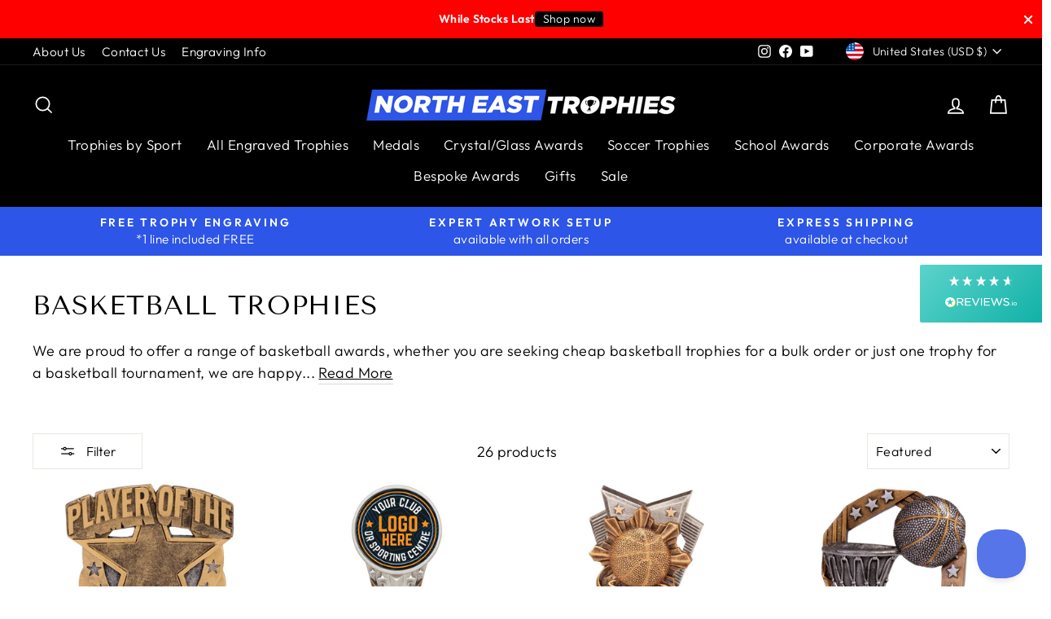

--- FILE ---
content_type: text/html; charset=utf-8
request_url: https://www.netrophiesusa.com/collections/basketball-trophies
body_size: 50338
content:
<!doctype html>
<html class="no-js" lang="en" dir="ltr">
<head>
  <!-- Google tag (gtag.js) --> <script async src="https://www.googletagmanager.com/gtag/js?id=G-QMMYXBDVJP"></script> <script> window.dataLayer = window.dataLayer || []; function gtag(){dataLayer.push(arguments);} gtag('js', new Date()); gtag('config', 'G-QMMYXBDVJP'); </script>
  
  <meta name="google-site-verification" content="rHlZio7pFrVw1J61SG6Cd283ROssowQbC1FQ1eCFJJI" />
  <meta name="google-site-verification" content="BbJDZ-i3GTWqq4Ec4rKXFMYLkeEW_TbWLc9C1Z5qcTs" />
  <meta name="google-site-verification" content="jS_QFKFRq2arHHwOQk03U_LGwaHiQ27rjGN4e8hMHko" />
  <meta charset="utf-8">
  <meta http-equiv="X-UA-Compatible" content="IE=edge,chrome=1">
  <meta name="viewport" content="width=device-width,initial-scale=1">
  <meta name="theme-color" content="#458902">
  
<link rel="canonical" href="https://www.netrophiesusa.com/collections/basketball-trophies" />

  <link rel="preconnect" href="https://cdn.shopify.com">
  <link rel="preconnect" href="https://fonts.shopifycdn.com">
  <link rel="dns-prefetch" href="https://productreviews.shopifycdn.com">
  <link rel="dns-prefetch" href="https://ajax.googleapis.com">
  <link rel="dns-prefetch" href="https://maps.googleapis.com">
  <link rel="dns-prefetch" href="https://maps.gstatic.com"><link rel="shortcut icon" href="//www.netrophiesusa.com/cdn/shop/files/ne-trophies-favicon_32x32.png?v=1643128373" type="image/png" /><title>Basketball Trophies
&ndash; North East Trophies
</title>
<meta name="description" content="Basketball Trophies We are proud to offer a range of basketball awards, whether you are seeking cheap basketball trophies for a bulk order or just one trophy for a basketball tournament, we are happy to help you to find what you want at a price right for you. We also offer basketball medals and Soccer trophies which ar"><meta property="og:site_name" content="North East Trophies">
  <meta property="og:url" content="https://www.netrophiesusa.com/collections/basketball-trophies">
  <meta property="og:title" content="Basketball Trophies">
  <meta property="og:type" content="website">
  <meta property="og:description" content="Basketball Trophies We are proud to offer a range of basketball awards, whether you are seeking cheap basketball trophies for a bulk order or just one trophy for a basketball tournament, we are happy to help you to find what you want at a price right for you. We also offer basketball medals and Soccer trophies which ar"><meta property="og:image" content="http://www.netrophiesusa.com/cdn/shop/files/NE-Trophies-Logo-4-emailversion.png?v=1643641781">
    <meta property="og:image:secure_url" content="https://www.netrophiesusa.com/cdn/shop/files/NE-Trophies-Logo-4-emailversion.png?v=1643641781">
    <meta property="og:image:width" content="1200">
    <meta property="og:image:height" content="628"><meta name="twitter:site" content="@">
  <meta name="twitter:card" content="summary_large_image">
  <meta name="twitter:title" content="Basketball Trophies">
  <meta name="twitter:description" content="Basketball Trophies We are proud to offer a range of basketball awards, whether you are seeking cheap basketball trophies for a bulk order or just one trophy for a basketball tournament, we are happy to help you to find what you want at a price right for you. We also offer basketball medals and Soccer trophies which ar">
<style data-shopify>@font-face {
  font-family: "Tenor Sans";
  font-weight: 400;
  font-style: normal;
  font-display: swap;
  src: url("//www.netrophiesusa.com/cdn/fonts/tenor_sans/tenorsans_n4.966071a72c28462a9256039d3e3dc5b0cf314f65.woff2") format("woff2"),
       url("//www.netrophiesusa.com/cdn/fonts/tenor_sans/tenorsans_n4.2282841d948f9649ba5c3cad6ea46df268141820.woff") format("woff");
}

  @font-face {
  font-family: Outfit;
  font-weight: 300;
  font-style: normal;
  font-display: swap;
  src: url("//www.netrophiesusa.com/cdn/fonts/outfit/outfit_n3.8c97ae4c4fac7c2ea467a6dc784857f4de7e0e37.woff2") format("woff2"),
       url("//www.netrophiesusa.com/cdn/fonts/outfit/outfit_n3.b50a189ccde91f9bceee88f207c18c09f0b62a7b.woff") format("woff");
}


  @font-face {
  font-family: Outfit;
  font-weight: 600;
  font-style: normal;
  font-display: swap;
  src: url("//www.netrophiesusa.com/cdn/fonts/outfit/outfit_n6.dfcbaa80187851df2e8384061616a8eaa1702fdc.woff2") format("woff2"),
       url("//www.netrophiesusa.com/cdn/fonts/outfit/outfit_n6.88384e9fc3e36038624caccb938f24ea8008a91d.woff") format("woff");
}

  
  
</style><link href="//www.netrophiesusa.com/cdn/shop/t/19/assets/theme.css?v=60848119507596997681740042362" rel="stylesheet" type="text/css" media="all" />
<style data-shopify>:root {
    --typeHeaderPrimary: "Tenor Sans";
    --typeHeaderFallback: sans-serif;
    --typeHeaderSize: 33px;
    --typeHeaderWeight: 400;
    --typeHeaderLineHeight: 1;
    --typeHeaderSpacing: 0.025em;

    --typeBasePrimary:Outfit;
    --typeBaseFallback:sans-serif;
    --typeBaseSize: 18px;
    --typeBaseWeight: 300;
    --typeBaseSpacing: 0.025em;
    --typeBaseLineHeight: 1.4;

    --typeCollectionTitle: 22px;

    --iconWeight: 4px;
    --iconLinecaps: miter;

    
      --buttonRadius: 0px;
    

    --colorGridOverlayOpacity: 0.06;
  }

  .placeholder-content {
    background-image: linear-gradient(100deg, #e5e5e5 40%, #dddddd 63%, #e5e5e5 79%);
  }</style><script>
  const ADDONREMOVEWITHMASTER = {
    selectors: {
        productForm: 'form[action="/cart/add"]',
        cartForm: '#CartPageForm, #CartDrawer',
        cartItem: '.cart__item',
        removeButton: '.cart__remove',
        qtyInput: '.js-qty__wrapper input.js-qty__num',
    },

    checkPage: function(page){
        //check page for "products" or "cart"
        let url_array = window.location.pathname.split("/").filter((el) => el.length > 0);
        if(url_array.includes(page)){
            return true;
        }else{
            return false;
        }
    },

    insertMasterProperty: function (uniqueId) {
        const formElement = document.querySelector(this.selectors.productForm);
        if (formElement) {
          formElement.insertAdjacentHTML("afterbegin", `<input class="sg-addon-master-properties" type="hidden" name="properties[_sg-master-id]" value="${uniqueId}">`);
        }
    },

    removeMasterProperty: function () {
        const masterProp = document.querySelector('input.sg-addon-master-properties');
        if (masterProp) {
            masterProp.remove();
        }
    },

    setPropertiesValue: function (addons, setCustomTitle) {
        const uniqueId = new Date().getTime();
        this.insertMasterProperty(uniqueId);
    
        addons.forEach((addon) => {
          addon.properties = addon.properties || {};
          addon.properties["add_with"] = setCustomTitle;
          addon.properties["_sg-addon-id"] = uniqueId;
        });
    },

    handleProductPage: function () {
        if (this.checkPage('products')) {
          console.log('Product Page');
          this.removeMasterProperty();
    
          const masterData = sgAddon_master_json;
    
          window["sg_addon_custom_addonDataModified"] = (args) => {
            if (args.items.length < 1) {
              this.removeMasterProperty();
            }
    
            let variantId = SPICEADDONS.addonSubTotal.getMasterVariantId();
            let getVariantData = masterData.variants.find((variant) => variant.id == variantId);
            let createOptionsTitle = getVariantData.options.join(" - ");
            if (createOptionsTitle === 'Default Title') {
              createOptionsTitle = '';
            }
            let quantity = SPICEADDONS.addonSubTotal.getMasterQuantity()?.value || '1';
            let setCustomTitle = createOptionsTitle ? `${masterData.title} - ${createOptionsTitle}` : masterData.title;
            this.setPropertiesValue(args.items, setCustomTitle);
            return args;
          };
    
          document.addEventListener("spicegemsAddon:completed", this.removeMasterProperty);
        }
    },

    updateCartData: function (value) {
        fetch("/cart/update.js", {
          method: "POST",
          body: JSON.stringify({ updates: value }),
          headers: { 'Content-Type': 'application/json' }
        })
          .then((res) => res.json())
          .then(() => {
            if (this.checkPage('cart')) {
              window.location.reload();
            } else {
              //document.dispatchEvent(new Event("apps:product-added-to-cart"));
              const cartDrawer = new theme.CartDrawer();
              cartDrawer.cartForm.buildCart();
            }
          });
    },

    afterPreventDefault: function (element) {
        const item = element.closest(this.selectors.cartItem);
        const masterUniqueId = item.getAttribute("sg-master-id");
        const childAddons = [...document.querySelectorAll(`${this.selectors.cartItem}:not([sg-addons-add-with-master=''])`)]
          .filter((el) => el.getAttribute("sg-addon-id") === masterUniqueId);
    
        const setValueOfFetchData = {
          [item.getAttribute("data-key")]: "0",
        };
    
        childAddons.forEach((elem) => {
          setValueOfFetchData[elem.getAttribute("data-key")] = "0";
        });
    
        this.updateCartData(setValueOfFetchData);
    },

    preventCartRemoval: function () {
        console.log('prevent remove elements....');
        document.querySelectorAll(`${this.selectors.removeButton}`).forEach((removeBtn) => {
          removeBtn.addEventListener("click", (e) => {
            e.preventDefault();
            e.stopPropagation();
            e.stopImmediatePropagation();
            this.afterPreventDefault(removeBtn);
          }, true);
        });
    
        document.querySelectorAll(`${this.selectors.qtyInput}`).forEach((input) => {
          input.addEventListener("input", (e) => {
            if (input.value == 0) {
              e.preventDefault();
              e.stopPropagation();
              e.stopImmediatePropagation();
              this.afterPreventDefault(input);
            }
          });
        });

      
        //document.querySelectorAll(`${this.selectors.cartItem}:not([sg-addons-add-with-master=""])`).forEach(item => {
        // document.querySelectorAll(`${this.selectors.cartItem}:not([sg-addons-add-with-master=""]), ${this.selectors.cartItem}:not([sg-master-id=""]`).forEach(item => {
        //   const inputQnt = item.querySelector('.js-qty__wrapper');
        //   if (inputQnt) {
        //     inputQnt.style.pointerEvents = 'auto';
        //   }
        // });
    },

    handleCartPage: function () {
        const _this = this;
        this.preventCartRemoval();

        this.cartObserver = new MutationObserver(function (mutations) {
          mutations.forEach(function (mutation) {
            if (mutation.type === "childList" || mutation.type === "attributes") {
              _this.preventCartRemoval();
            }
          });
        }),
            
        this.cartObserver.observe(document.querySelector(this.selectors.cartForm), {
          attributes: true,
          childList: true,
          characterData: true,
          subtree: true
        });
    },

    init: function () {
        document.addEventListener("spicegemsAddon:initiated", () => this.handleProductPage());
        document.addEventListener("DOMContentLoaded", () => this.handleCartPage());
      
        if (this.checkPage('cart')) {
          document.addEventListener('cart:updated', (e) => {
            setTimeout(()=>{
              this.preventCartRemoval()
            },1000)
          });
        }

      document.addEventListener('cart:quantity' + '.cart-page', function(e){
         if(e.detail[1] == 0){
          e.preventDefault();
          e.stopPropagation();
          e.stopImmediatePropagation();
          let input = document.querySelector(`[data-key="${e.detail[0]}"] .js-qty__wrapper input.js-qty__num`)
          ADDONREMOVEWITHMASTER.afterPreventDefault(input); 
         }
      });

      document.addEventListener('cart:quantity' + '.cart-undefined', function(e){
         if(e.detail[1] == 0){
          e.preventDefault();
          e.stopPropagation();
          e.stopImmediatePropagation();
          let input = document.querySelector(`[data-key="${e.detail[0]}"] .js-qty__wrapper input.js-qty__num`)
          ADDONREMOVEWITHMASTER.afterPreventDefault(input); 
         }
      });
        
    }
  }
  ADDONREMOVEWITHMASTER.init();
</script>

<style>
.drawer .cart__remove {
    display: block !important;
}
</style>

<script>
  const matchMasterQnt = () => {
  const addons = document.querySelectorAll('.spice-spa-addon-product-item');
  const masterQntInput = document.querySelector('.product__quantity input.js-qty__num');
  const masterButtons = document.querySelectorAll('.product__quantity button.js-qty__adjust');;


  const updateQnt = () => {
    const masterQnt = masterQntInput.value;
    addons.forEach(item => {
      const addonQnt = item.querySelector('input[name="sg-pro-access-qty"]');
      item.querySelector('[name="sg-pro-access-qty"]').style.pointerEvents = "auto";
      // item.querySelector('[name="sg-pro-access-qty"]').disabled = true;
      addonQnt.value = masterQnt;
    });
  };

  masterButtons.forEach(button => {
    button.addEventListener('click', updateQnt);
  });

  masterQntInput.addEventListener('input', updateQnt);
  };

  document.addEventListener('spicegemsAddon:initiated', () => {
  SPICEADDONS.smallImage = (src, size) => {
        let indexNeeded = src.lastIndexOf(".");
        let newSize = size == "_180x" && SPICEADDONS.glblProp.isProductPage ? "_520x": size;
        return src.substring(0, indexNeeded) + newSize + src.substr(indexNeeded)
  }
  });

  
document.addEventListener('spicegemsAddon:inserted', function(){
  matchMasterQnt();

  document.querySelectorAll('.spice-spa-addon-product-wrapper .spice-addon-group-dropdownBox .spice-addon-group-heading').forEach(item => {
    item.click();
  });

  let addons = document.querySelectorAll('[id*="spice_product_main_block_"]');
  addons.forEach((addon) => {
    let checkBox = addon.querySelector(".spice-spa-addon-checkbox");
    let imageBox = addon.querySelector(".spice-spa-addon-product-image");
    imageBox.appendChild(checkBox);

    // Add "Add" button to addons (but keep toggle functionality) - Added by Andrew Wilson 25/02/25
    let addButton = document.createElement("button");
    addButton.textContent = "Add"; // Always stays "Add"
    addButton.classList.add("addon-add-button");
    addon.appendChild(addButton);

    addButton.addEventListener('click', function(event) {
        event.stopPropagation(); // Prevent triggering the highlight effect
        let checkbox = addon.querySelector('.spice-spa-addon-checkbox-input');

        if (checkbox) {
            checkbox.checked = !checkbox.checked; // Toggle selection
            this.classList.toggle("added", checkbox.checked); // Style change only
        }
    });
  });
});
</script>




<style>
  .spice_select_variant_quantity{
    display: none;
  }
</style>

  
  <script>
    document.documentElement.className = document.documentElement.className.replace('no-js', 'js');

    window.theme = window.theme || {};
    theme.routes = {
      home: "/",
      cart: "/cart.js",
      cartPage: "/cart",
      cartAdd: "/cart/add.js",
      cartChange: "/cart/change.js",
      search: "/search"
    };
    theme.strings = {
      soldOut: "Out of Stock",
      unavailable: "Unavailable",
      inStockLabel: "In stock, ready to ship",
      stockLabel: "Low stock - [count] items left",
      willNotShipUntil: "Ready to ship [date]",
      willBeInStockAfter: "Back in stock [date]",
      waitingForStock: "Inventory on the way",
      savePrice: "Save [saved_amount]",
      cartEmpty: "Your cart is currently empty.",
      cartTermsConfirmation: "You must agree with the terms and conditions of sales to check out",
      searchCollections: "Collections:",
      searchPages: "Pages:",
      searchArticles: "Articles:"
    };
    theme.settings = {
      dynamicVariantsEnable: true,
      cartType: "drawer",
      isCustomerTemplate: false,
      moneyFormat: "${{amount}}",
      saveType: "dollar",
      productImageSize: "square",
      productImageCover: false,
      predictiveSearch: true,
      predictiveSearchType: "product",
      quickView: false,
      themeName: 'Impulse',
      themeVersion: "5.4.0"
    };
  </script>

  <script>window.performance && window.performance.mark && window.performance.mark('shopify.content_for_header.start');</script><meta id="shopify-digital-wallet" name="shopify-digital-wallet" content="/62559715549/digital_wallets/dialog">
<meta name="shopify-checkout-api-token" content="9c3f409852f4b4533fef4ca757058a7a">
<meta id="in-context-paypal-metadata" data-shop-id="62559715549" data-venmo-supported="false" data-environment="production" data-locale="en_US" data-paypal-v4="true" data-currency="USD">
<link rel="alternate" type="application/atom+xml" title="Feed" href="/collections/basketball-trophies.atom" />
<link rel="next" href="/collections/basketball-trophies?page=2">
<link rel="alternate" hreflang="x-default" href="https://www.netrophies.co.uk/collections/basketball-trophies">
<link rel="alternate" hreflang="en" href="https://www.netrophies.co.uk/collections/basketball-trophies">
<link rel="alternate" hreflang="en-US" href="https://www.netrophiesusa.com/collections/basketball-trophies">
<link rel="alternate" type="application/json+oembed" href="https://www.netrophiesusa.com/collections/basketball-trophies.oembed">
<script async="async" src="/checkouts/internal/preloads.js?locale=en-US"></script>
<link rel="preconnect" href="https://shop.app" crossorigin="anonymous">
<script async="async" src="https://shop.app/checkouts/internal/preloads.js?locale=en-US&shop_id=62559715549" crossorigin="anonymous"></script>
<script id="apple-pay-shop-capabilities" type="application/json">{"shopId":62559715549,"countryCode":"GB","currencyCode":"USD","merchantCapabilities":["supports3DS"],"merchantId":"gid:\/\/shopify\/Shop\/62559715549","merchantName":"North East Trophies","requiredBillingContactFields":["postalAddress","email","phone"],"requiredShippingContactFields":["postalAddress","email","phone"],"shippingType":"shipping","supportedNetworks":["visa","masterCard","amex"],"total":{"type":"pending","label":"North East Trophies","amount":"1.00"},"shopifyPaymentsEnabled":true,"supportsSubscriptions":true}</script>
<script id="shopify-features" type="application/json">{"accessToken":"9c3f409852f4b4533fef4ca757058a7a","betas":["rich-media-storefront-analytics"],"domain":"www.netrophiesusa.com","predictiveSearch":true,"shopId":62559715549,"locale":"en"}</script>
<script>var Shopify = Shopify || {};
Shopify.shop = "north-east-trophies.myshopify.com";
Shopify.locale = "en";
Shopify.currency = {"active":"USD","rate":"1.3648518"};
Shopify.country = "US";
Shopify.theme = {"name":"Impulse after Zepto for Spice Gems+GACODE+EDITS","id":131257401565,"schema_name":"Impulse","schema_version":"5.4.0","theme_store_id":857,"role":"main"};
Shopify.theme.handle = "null";
Shopify.theme.style = {"id":null,"handle":null};
Shopify.cdnHost = "www.netrophiesusa.com/cdn";
Shopify.routes = Shopify.routes || {};
Shopify.routes.root = "/";</script>
<script type="module">!function(o){(o.Shopify=o.Shopify||{}).modules=!0}(window);</script>
<script>!function(o){function n(){var o=[];function n(){o.push(Array.prototype.slice.apply(arguments))}return n.q=o,n}var t=o.Shopify=o.Shopify||{};t.loadFeatures=n(),t.autoloadFeatures=n()}(window);</script>
<script>
  window.ShopifyPay = window.ShopifyPay || {};
  window.ShopifyPay.apiHost = "shop.app\/pay";
  window.ShopifyPay.redirectState = null;
</script>
<script id="shop-js-analytics" type="application/json">{"pageType":"collection"}</script>
<script defer="defer" async type="module" src="//www.netrophiesusa.com/cdn/shopifycloud/shop-js/modules/v2/client.init-shop-cart-sync_IZsNAliE.en.esm.js"></script>
<script defer="defer" async type="module" src="//www.netrophiesusa.com/cdn/shopifycloud/shop-js/modules/v2/chunk.common_0OUaOowp.esm.js"></script>
<script type="module">
  await import("//www.netrophiesusa.com/cdn/shopifycloud/shop-js/modules/v2/client.init-shop-cart-sync_IZsNAliE.en.esm.js");
await import("//www.netrophiesusa.com/cdn/shopifycloud/shop-js/modules/v2/chunk.common_0OUaOowp.esm.js");

  window.Shopify.SignInWithShop?.initShopCartSync?.({"fedCMEnabled":true,"windoidEnabled":true});

</script>
<script>
  window.Shopify = window.Shopify || {};
  if (!window.Shopify.featureAssets) window.Shopify.featureAssets = {};
  window.Shopify.featureAssets['shop-js'] = {"shop-cart-sync":["modules/v2/client.shop-cart-sync_DLOhI_0X.en.esm.js","modules/v2/chunk.common_0OUaOowp.esm.js"],"init-fed-cm":["modules/v2/client.init-fed-cm_C6YtU0w6.en.esm.js","modules/v2/chunk.common_0OUaOowp.esm.js"],"shop-button":["modules/v2/client.shop-button_BCMx7GTG.en.esm.js","modules/v2/chunk.common_0OUaOowp.esm.js"],"shop-cash-offers":["modules/v2/client.shop-cash-offers_BT26qb5j.en.esm.js","modules/v2/chunk.common_0OUaOowp.esm.js","modules/v2/chunk.modal_CGo_dVj3.esm.js"],"init-windoid":["modules/v2/client.init-windoid_B9PkRMql.en.esm.js","modules/v2/chunk.common_0OUaOowp.esm.js"],"init-shop-email-lookup-coordinator":["modules/v2/client.init-shop-email-lookup-coordinator_DZkqjsbU.en.esm.js","modules/v2/chunk.common_0OUaOowp.esm.js"],"shop-toast-manager":["modules/v2/client.shop-toast-manager_Di2EnuM7.en.esm.js","modules/v2/chunk.common_0OUaOowp.esm.js"],"shop-login-button":["modules/v2/client.shop-login-button_BtqW_SIO.en.esm.js","modules/v2/chunk.common_0OUaOowp.esm.js","modules/v2/chunk.modal_CGo_dVj3.esm.js"],"avatar":["modules/v2/client.avatar_BTnouDA3.en.esm.js"],"pay-button":["modules/v2/client.pay-button_CWa-C9R1.en.esm.js","modules/v2/chunk.common_0OUaOowp.esm.js"],"init-shop-cart-sync":["modules/v2/client.init-shop-cart-sync_IZsNAliE.en.esm.js","modules/v2/chunk.common_0OUaOowp.esm.js"],"init-customer-accounts":["modules/v2/client.init-customer-accounts_DenGwJTU.en.esm.js","modules/v2/client.shop-login-button_BtqW_SIO.en.esm.js","modules/v2/chunk.common_0OUaOowp.esm.js","modules/v2/chunk.modal_CGo_dVj3.esm.js"],"init-shop-for-new-customer-accounts":["modules/v2/client.init-shop-for-new-customer-accounts_JdHXxpS9.en.esm.js","modules/v2/client.shop-login-button_BtqW_SIO.en.esm.js","modules/v2/chunk.common_0OUaOowp.esm.js","modules/v2/chunk.modal_CGo_dVj3.esm.js"],"init-customer-accounts-sign-up":["modules/v2/client.init-customer-accounts-sign-up_D6__K_p8.en.esm.js","modules/v2/client.shop-login-button_BtqW_SIO.en.esm.js","modules/v2/chunk.common_0OUaOowp.esm.js","modules/v2/chunk.modal_CGo_dVj3.esm.js"],"checkout-modal":["modules/v2/client.checkout-modal_C_ZQDY6s.en.esm.js","modules/v2/chunk.common_0OUaOowp.esm.js","modules/v2/chunk.modal_CGo_dVj3.esm.js"],"shop-follow-button":["modules/v2/client.shop-follow-button_XetIsj8l.en.esm.js","modules/v2/chunk.common_0OUaOowp.esm.js","modules/v2/chunk.modal_CGo_dVj3.esm.js"],"lead-capture":["modules/v2/client.lead-capture_DvA72MRN.en.esm.js","modules/v2/chunk.common_0OUaOowp.esm.js","modules/v2/chunk.modal_CGo_dVj3.esm.js"],"shop-login":["modules/v2/client.shop-login_ClXNxyh6.en.esm.js","modules/v2/chunk.common_0OUaOowp.esm.js","modules/v2/chunk.modal_CGo_dVj3.esm.js"],"payment-terms":["modules/v2/client.payment-terms_CNlwjfZz.en.esm.js","modules/v2/chunk.common_0OUaOowp.esm.js","modules/v2/chunk.modal_CGo_dVj3.esm.js"]};
</script>
<script>(function() {
  var isLoaded = false;
  function asyncLoad() {
    if (isLoaded) return;
    isLoaded = true;
    var urls = ["https:\/\/gdprcdn.b-cdn.net\/js\/gdpr_cookie_consent.min.js?shop=north-east-trophies.myshopify.com","https:\/\/omnisnippet1.com\/platforms\/shopify.js?source=scriptTag\u0026v=2025-05-15T12\u0026shop=north-east-trophies.myshopify.com"];
    for (var i = 0; i < urls.length; i++) {
      var s = document.createElement('script');
      s.type = 'text/javascript';
      s.async = true;
      s.src = urls[i];
      var x = document.getElementsByTagName('script')[0];
      x.parentNode.insertBefore(s, x);
    }
  };
  if(window.attachEvent) {
    window.attachEvent('onload', asyncLoad);
  } else {
    window.addEventListener('load', asyncLoad, false);
  }
})();</script>
<script id="__st">var __st={"a":62559715549,"offset":0,"reqid":"f751a44b-f3e1-41e0-9fc1-028f2d87a5d8-1768531181","pageurl":"www.netrophiesusa.com\/collections\/basketball-trophies","u":"a918b900d311","p":"collection","rtyp":"collection","rid":399950315741};</script>
<script>window.ShopifyPaypalV4VisibilityTracking = true;</script>
<script id="captcha-bootstrap">!function(){'use strict';const t='contact',e='account',n='new_comment',o=[[t,t],['blogs',n],['comments',n],[t,'customer']],c=[[e,'customer_login'],[e,'guest_login'],[e,'recover_customer_password'],[e,'create_customer']],r=t=>t.map((([t,e])=>`form[action*='/${t}']:not([data-nocaptcha='true']) input[name='form_type'][value='${e}']`)).join(','),a=t=>()=>t?[...document.querySelectorAll(t)].map((t=>t.form)):[];function s(){const t=[...o],e=r(t);return a(e)}const i='password',u='form_key',d=['recaptcha-v3-token','g-recaptcha-response','h-captcha-response',i],f=()=>{try{return window.sessionStorage}catch{return}},m='__shopify_v',_=t=>t.elements[u];function p(t,e,n=!1){try{const o=window.sessionStorage,c=JSON.parse(o.getItem(e)),{data:r}=function(t){const{data:e,action:n}=t;return t[m]||n?{data:e,action:n}:{data:t,action:n}}(c);for(const[e,n]of Object.entries(r))t.elements[e]&&(t.elements[e].value=n);n&&o.removeItem(e)}catch(o){console.error('form repopulation failed',{error:o})}}const l='form_type',E='cptcha';function T(t){t.dataset[E]=!0}const w=window,h=w.document,L='Shopify',v='ce_forms',y='captcha';let A=!1;((t,e)=>{const n=(g='f06e6c50-85a8-45c8-87d0-21a2b65856fe',I='https://cdn.shopify.com/shopifycloud/storefront-forms-hcaptcha/ce_storefront_forms_captcha_hcaptcha.v1.5.2.iife.js',D={infoText:'Protected by hCaptcha',privacyText:'Privacy',termsText:'Terms'},(t,e,n)=>{const o=w[L][v],c=o.bindForm;if(c)return c(t,g,e,D).then(n);var r;o.q.push([[t,g,e,D],n]),r=I,A||(h.body.append(Object.assign(h.createElement('script'),{id:'captcha-provider',async:!0,src:r})),A=!0)});var g,I,D;w[L]=w[L]||{},w[L][v]=w[L][v]||{},w[L][v].q=[],w[L][y]=w[L][y]||{},w[L][y].protect=function(t,e){n(t,void 0,e),T(t)},Object.freeze(w[L][y]),function(t,e,n,w,h,L){const[v,y,A,g]=function(t,e,n){const i=e?o:[],u=t?c:[],d=[...i,...u],f=r(d),m=r(i),_=r(d.filter((([t,e])=>n.includes(e))));return[a(f),a(m),a(_),s()]}(w,h,L),I=t=>{const e=t.target;return e instanceof HTMLFormElement?e:e&&e.form},D=t=>v().includes(t);t.addEventListener('submit',(t=>{const e=I(t);if(!e)return;const n=D(e)&&!e.dataset.hcaptchaBound&&!e.dataset.recaptchaBound,o=_(e),c=g().includes(e)&&(!o||!o.value);(n||c)&&t.preventDefault(),c&&!n&&(function(t){try{if(!f())return;!function(t){const e=f();if(!e)return;const n=_(t);if(!n)return;const o=n.value;o&&e.removeItem(o)}(t);const e=Array.from(Array(32),(()=>Math.random().toString(36)[2])).join('');!function(t,e){_(t)||t.append(Object.assign(document.createElement('input'),{type:'hidden',name:u})),t.elements[u].value=e}(t,e),function(t,e){const n=f();if(!n)return;const o=[...t.querySelectorAll(`input[type='${i}']`)].map((({name:t})=>t)),c=[...d,...o],r={};for(const[a,s]of new FormData(t).entries())c.includes(a)||(r[a]=s);n.setItem(e,JSON.stringify({[m]:1,action:t.action,data:r}))}(t,e)}catch(e){console.error('failed to persist form',e)}}(e),e.submit())}));const S=(t,e)=>{t&&!t.dataset[E]&&(n(t,e.some((e=>e===t))),T(t))};for(const o of['focusin','change'])t.addEventListener(o,(t=>{const e=I(t);D(e)&&S(e,y())}));const B=e.get('form_key'),M=e.get(l),P=B&&M;t.addEventListener('DOMContentLoaded',(()=>{const t=y();if(P)for(const e of t)e.elements[l].value===M&&p(e,B);[...new Set([...A(),...v().filter((t=>'true'===t.dataset.shopifyCaptcha))])].forEach((e=>S(e,t)))}))}(h,new URLSearchParams(w.location.search),n,t,e,['guest_login'])})(!0,!0)}();</script>
<script integrity="sha256-4kQ18oKyAcykRKYeNunJcIwy7WH5gtpwJnB7kiuLZ1E=" data-source-attribution="shopify.loadfeatures" defer="defer" src="//www.netrophiesusa.com/cdn/shopifycloud/storefront/assets/storefront/load_feature-a0a9edcb.js" crossorigin="anonymous"></script>
<script crossorigin="anonymous" defer="defer" src="//www.netrophiesusa.com/cdn/shopifycloud/storefront/assets/shopify_pay/storefront-65b4c6d7.js?v=20250812"></script>
<script data-source-attribution="shopify.dynamic_checkout.dynamic.init">var Shopify=Shopify||{};Shopify.PaymentButton=Shopify.PaymentButton||{isStorefrontPortableWallets:!0,init:function(){window.Shopify.PaymentButton.init=function(){};var t=document.createElement("script");t.src="https://www.netrophiesusa.com/cdn/shopifycloud/portable-wallets/latest/portable-wallets.en.js",t.type="module",document.head.appendChild(t)}};
</script>
<script data-source-attribution="shopify.dynamic_checkout.buyer_consent">
  function portableWalletsHideBuyerConsent(e){var t=document.getElementById("shopify-buyer-consent"),n=document.getElementById("shopify-subscription-policy-button");t&&n&&(t.classList.add("hidden"),t.setAttribute("aria-hidden","true"),n.removeEventListener("click",e))}function portableWalletsShowBuyerConsent(e){var t=document.getElementById("shopify-buyer-consent"),n=document.getElementById("shopify-subscription-policy-button");t&&n&&(t.classList.remove("hidden"),t.removeAttribute("aria-hidden"),n.addEventListener("click",e))}window.Shopify?.PaymentButton&&(window.Shopify.PaymentButton.hideBuyerConsent=portableWalletsHideBuyerConsent,window.Shopify.PaymentButton.showBuyerConsent=portableWalletsShowBuyerConsent);
</script>
<script data-source-attribution="shopify.dynamic_checkout.cart.bootstrap">document.addEventListener("DOMContentLoaded",(function(){function t(){return document.querySelector("shopify-accelerated-checkout-cart, shopify-accelerated-checkout")}if(t())Shopify.PaymentButton.init();else{new MutationObserver((function(e,n){t()&&(Shopify.PaymentButton.init(),n.disconnect())})).observe(document.body,{childList:!0,subtree:!0})}}));
</script>
<link id="shopify-accelerated-checkout-styles" rel="stylesheet" media="screen" href="https://www.netrophiesusa.com/cdn/shopifycloud/portable-wallets/latest/accelerated-checkout-backwards-compat.css" crossorigin="anonymous">
<style id="shopify-accelerated-checkout-cart">
        #shopify-buyer-consent {
  margin-top: 1em;
  display: inline-block;
  width: 100%;
}

#shopify-buyer-consent.hidden {
  display: none;
}

#shopify-subscription-policy-button {
  background: none;
  border: none;
  padding: 0;
  text-decoration: underline;
  font-size: inherit;
  cursor: pointer;
}

#shopify-subscription-policy-button::before {
  box-shadow: none;
}

      </style>

<script>window.performance && window.performance.mark && window.performance.mark('shopify.content_for_header.end');</script>

  <script src="//www.netrophiesusa.com/cdn/shop/t/19/assets/vendor-scripts-v11.js" defer="defer"></script><link rel="stylesheet" href="//www.netrophiesusa.com/cdn/shop/t/19/assets/country-flags.css"><script src="//www.netrophiesusa.com/cdn/shop/t/19/assets/theme.js?v=111693266805555717571700491008" defer="defer"></script><script>
var pplr_cart = {"note":null,"attributes":{},"original_total_price":0,"total_price":0,"total_discount":0,"total_weight":0.0,"item_count":0,"items":[],"requires_shipping":false,"currency":"USD","items_subtotal_price":0,"cart_level_discount_applications":[],"checkout_charge_amount":0};
var pplr_shop_currency = "GBP";
var pplr_enabled_currencies_size = 2;
var pplr_money_formate = "${{amount}}";
var pplr_manual_theme_selector=["CartCount span","tr:has([name*=updates]) , .cart__item","tr img:first",".line-item__title, .meta span , .cart-properties-wrapper",".pplr_item_price , .cart__item-price-col .cart__price",".pplr_item_line_price",".pplr_item_remove",".pplr_item_update",".pplr_subtotal_price","form[action*=cart] [name=checkout]","Click To View Image","0","Discount Code {{ code }} is invalid","Discount code","Apply",".SomeClass","Subtotal","Shipping","EST. TOTAL","100"];
</script>
<script defer src="//cdn-zeptoapps.com/product-personalizer/pplr_common.js?v=16" ></script><!-- BEGIN app block: shopify://apps/epa-easy-product-addons/blocks/speedup_link/0099190e-a0cb-49e7-8d26-026c9d26f337 -->

  <script>
    window["sg_addons_coll_ids"] = {
      ids:""
    };
    window["items_with_ids"] = false || {}
  </script>


<!-- BEGIN app snippet: sg-globals -->
<script type="text/javascript">
  (function(){
    const convertLang = (locale) => {
      let t = locale.toUpperCase();
      return "PT-BR" === t || "PT-PT" === t || "ZH-CN" === t || "ZH-TW" === t ? t.replace("-", "_") : t.match(/^[a-zA-Z]{2}-[a-zA-Z]{2}$/) ? t.substring(0, 2) : t
    }

    const sg_addon_setGlobalVariables = () => {
      try{
        let locale = "en";
        window["sg_addon_currentLanguage"] = convertLang(locale);
        window["sg_addon_defaultLanguage"] ="en";
        window["sg_addon_defaultRootUrl"] ="/";
        window["sg_addon_currentRootUrl"] ="/";
        window["sg_addon_shopLocales"] = sgAddonGetAllLocales();
      }catch(err){
        console.log("Language Config:- ",err);
      }
    }

    const sgAddonGetAllLocales = () => {
      let shopLocales = {};
      try{shopLocales["en"] = {
            endonymName : "English",
            isoCode : "en",
            name : "English",
            primary : true,
            rootUrl : "\/"
          };}catch(err){
        console.log("getAllLocales Config:- ",err);
      }
      return shopLocales;
    }

    sg_addon_setGlobalVariables();
    
    window["sg_addon_sfApiVersion"]='2025-04';
    window["sgAddon_moneyFormats"] = {
      "money": "${{amount}}",
      "moneyCurrency": "${{amount}} USD"
    };
    window["sg_addon_groupsData"] = {"sg_addon_group_1":{"addons":[{"handle":"blue-white-medal-ribbon-80cm","priority":1,"text_field":0},{"handle":"green-white-medal-ribbon-80cm","priority":2,"text_field":0},{"handle":"black-red-medal-ribbon-80cm","priority":3,"text_field":0},{"handle":"black-gold-medal-ribbon-80cm","priority":4,"text_field":0},{"handle":"black-white-medal-ribbon-80cm","priority":5,"text_field":0},{"handle":"blue-yellow-medal-ribbon-80cm","priority":6,"text_field":0},{"handle":"red-blue-medal-ribbon-80cm","priority":7,"text_field":0},{"handle":"green-medal-ribbon-80cm","priority":8,"text_field":0},{"handle":"yellow-medal-ribbon-80cm","priority":9,"text_field":0},{"handle":"orange-medal-ribbon-80cm","priority":10,"text_field":0},{"handle":"red-medal-ribbon-80cm","priority":11,"text_field":0},{"handle":"blue-medal-ribbon-80cm","priority":12,"text_field":0},{"handle":"white-medal-ribbon-80cm","priority":13,"text_field":0},{"handle":"black-medal-ribbon-80cm","priority":14,"text_field":0},{"handle":"light-blue-medal-ribbon-80cm","priority":15,"text_field":0},{"handle":"black-orange-medal-ribbon-80cm","priority":16,"text_field":0},{"handle":"maroon-medal-ribbon-80cm","priority":17,"text_field":0},{"handle":"maroon-white-medal-ribbon-80cm","priority":18,"text_field":0},{"handle":"navy-blue-white-medal-ribbon-80cm","priority":19,"text_field":0},{"handle":"maroon-gold-medal-ribbon-80cm","priority":20,"text_field":0},{"handle":"green-yellow-medal-ribbon-80cm","priority":21,"text_field":0},{"handle":"hunter-green-medal-ribbon-80cm","priority":22,"text_field":0},{"handle":"gold-medal-ribbon-80cm","priority":23,"text_field":0},{"handle":"black-grey-medal-ribbon-80cm","priority":24,"text_field":0},{"handle":"black-green-medal-ribbon-80cm","priority":25,"text_field":0},{"handle":"light-blue-navy-medal-ribbon-80cm","priority":26,"text_field":0},{"handle":"blue-green-medal-ribbon-80cm","priority":27,"text_field":0},{"handle":"blue-gold-medal-ribbon-80cm","priority":28,"text_field":0},{"handle":"light-blue-white-medal-ribbon-80cm","priority":29,"text_field":0},{"handle":"hunter-green-white-medal-ribbon-80cm","priority":30,"text_field":0},{"handle":"purple-white-medal-ribbon-80cm","priority":31,"text_field":0},{"handle":"purple-gold-medal-ribbon-80cm","priority":32,"text_field":0},{"handle":"red-grey-medal-ribbon-80cm","priority":33,"text_field":0},{"handle":"red-green-medal-ribbon-80cm","priority":34,"text_field":0},{"handle":"red-white-blue-medal-ribbon-80cm","priority":35,"text_field":0},{"handle":"red-white-medal-ribbon-80cm","priority":36,"text_field":0},{"handle":"orange-white-medal-ribbon-80cm","priority":37,"text_field":0},{"handle":"red-gold-medal-ribbon-80cm","priority":38,"text_field":0},{"handle":"england-flag-medal-ribbon-80cm","priority":39,"text_field":0},{"handle":"scotland-flag-medal-ribbon-80cm","priority":40,"text_field":0},{"handle":"wales-flag-medal-ribbon-80cm","priority":41,"text_field":0},{"handle":"irish-flag-medal-ribbon-80cm","priority":42,"text_field":0},{"handle":"blue-white-blue-medal-ribbon-80cm","priority":43,"text_field":0},{"handle":"green-white-green-medal-ribbon-80cm","priority":44,"text_field":0},{"handle":"red-white-black-medal-ribbon-80cm","priority":45,"text_field":0},{"handle":"red-white-green-medal-ribbon-80cm","priority":46,"text_field":0}],"group_id":1,"name":"Medal Ribbons","title":"Medal Ribbon Colour"},"sg_addon_group_2":{"addons":[{"handle":"presentation-box-with-solid-lid-for-5cm-6cm-or-7cm-medals","priority":1,"text_field":0},{"handle":"large-blue-velvet-luxury-presentation-case-for-6cm-medals","priority":2,"text_field":0},{"handle":"luxury-medal-presentation-case-with-gold-trim-fits-6cm-medals","priority":3,"text_field":0},{"handle":"fortress-medal-box-blue-for-5cm-or-6cm-medals","priority":4,"text_field":0},{"handle":"velour-medal-box-red-for-6cm-medals","priority":5,"text_field":0},{"handle":"piano-wood-finish-medal-box-for-6cm-or-7cm-medals","priority":6,"text_field":0},{"handle":"garrison-medal-box-blue-for-5cm-6cm-or-7cm-medals","priority":7,"text_field":0},{"handle":"black-satin-medal-presentation-box-for-5cm-6cm-or-7cm-medals","priority":8,"text_field":0},{"handle":"black-velvet-medal-case-with-clear-lid-for-up-to-6cm-medals","priority":9,"text_field":0}],"group_id":2,"name":"Medal Boxes","title":"Choose A Medal Box"}};
    try {
      let customSGAddonMeta = {};
      if (customSGAddonMeta.sg_addon_custom_js) {
        Function(customSGAddonMeta.sg_addon_custom_js)();
      }
    } catch (error) {
      console.warn("Error In SG Addon Custom Code", error);
    }
  })();
</script>
<!-- END app snippet -->
<!-- BEGIN app snippet: sg_speedup -->


<script>
  try{
    window["sgAddon_all_translated"] = {}
    window["sg_addon_settings_config"] =  {"host":"https://spa.spicegems.com","shopName":"north-east-trophies.myshopify.com","hasSetting":1,"sgCookieHash":"QzYkTKjMlb","hasMaster":1,"handleId":{"mastersToReq":[],"collectionsToReq":"[]","hasProMaster":true,"hasCollMaster":true},"settings":{"is_active":"1","max_addons":"5","quick_view":"0","quick_view_desc":"0","ajax_cart":"0","bro_stack":"0","quantity_selector":"1","image_viewer":"1","addons_heading":"Why Not Add:","cart_heading":"Cart Addons Box","addaddon_cart":"ADD ADDON","variant":"Variant","quantity":"Quantity","view_full_details":"View full details","less_details":"Less details...","add_to_cart":"ADD TO CART","message":"Product added to cart.","custom_css":"#layout-01 .spice-spa-addon-product-item, #layout-02 .spice-spa-addon-product-item {\n    padding: 5px !important;\n    margin-left: 0px !important;\n    margin-right: 0px !important;\n    margin-bottom: 0px !important;\n  }\n\n.spice-spa-addon-product-item .spice-spa-addon-product-image {\n  width: 100% !important;\n  max-width: 100% !important;\n  background-color: #fff !important;\n  border: 0 !important;\n  padding-top: 100% !important;\n  display: flex !important;\n  border-radius: 0px !important;\n}\n\n.spice-spa-addon-product-image img {\n  width: 100% !important;\n  height: 100% !important;\n  object-fit: contain !important;\n  opacity: 1 !important;\n  position: absolute !important;\n  top: 0 !important;\n  left: 0 !important;\n  right: 0 !important;\n  bottom: 0 !important;\n}\n\n.spice-spa-addon-product-item span.spice-spa-addon-checkbox-text, #layout-02 .spice-spa-addon-checkbox {\n  width: 100% !important;\n  min-width: 100% !important;\n  max-width: 100% !important;\n  height: 205px !important;\n  min-height: auto !important;\n  max-height: 205px !important;\n  background-color: transparent !important;\n  border: 0 !important;\n  border-radius: 4px !important;\n}\n\n\n#layout-02 .spice-spa-addon-product-item .spice-spa-addon-checkbox {\n  position: absolute!important;\n  z-index: 50000!important;\n  margin-right: 0px!important;\n  background-color:transparent !important;\n  top: 50% !important;\n  left: 50% !important;\n  transform: translate(-50%, -50%) !important;\n}\n  span.spice-spa-addon-checkbox-text svg {\n    fill: #5f54e0 !important;\n}\n\n#layout-02 .spice-spa-addon-product-title {\n  text-align: center !important;\n  order: 2!important;\n  min-height: 35px !important;\n  overflow: hidden !important;\n  display: -webkit-box !important;\n  -webkit-line-clamp: 2 !important;\n  -webkit-box-orient: vertical !important;\n}\n\n#layout-02 .spice-spa-addon-product-price{\n  width: 100%;\n  align-items: center!important;\n  justify-content: center!important;\n}\n\n\n\n.spice-spa-addon-product-item input.spice-spa-addon-checkbox-input:checked + span.spice-spa-addon-checkbox-text {\n  animation: none!important;\n  background-color: transparent !important;\n}\n\n.spice-spa-addon-product-item span.spice-spa-addon-checkbox-text svg {\n  width: 50px !important;\n  min-width: 50px !important;\n  max-width: 50px !important;\n  height: 50px !important;\n  min-height: 50px !important;\n  max-height: 50px !important;\n}\n\n#layout-02 .spice-spa-addon-product-item:hover {\n  box-shadow: none!important;\n}\n\n#layout-02 .spice-spa-addon-product-item:has(input[name=\"spice_productid\"]:checked), #layout-02 .spice-spa-addon-product-item:hover{\nbackground-color:#3a49e1de  !important;\nborder: 2px solid #fff !important;\npadding: 5px !important;\n}\n\n#layout-02 .spice-spa-addon-product-item:has(input[name=\"spice_productid\"]:checked) .spice-spa-addon-product-title .spice-spa-addon-product-link, \n#layout-02 .spice-spa-addon-product-item:has(input[name=\"spice_productid\"]:checked) .spice-spa-addon-product-price{\ncolor: #fff!important;\n}\n\n#layout-02 .spice-spa-addon-product-item:hover .spice-spa-addon-product-price,\n#layout-02 .spice-spa-addon-product-item:hover .spice-spa-addon-product-title .spice-spa-addon-product-link,\n#layout-02 .spice-spa-addon-product-item:hover  .spice-spa-addon-product-title \n{\ncolor: #fff!important;\n}\n\n.spice-spa-addon-product-item .spice-spa-addon-product-title, \n.spice-spa-addon-product-title *, \n.spice-spa-addon-product-title .spice-spa-addon-product-link, \n#layout-02 .spice-spa-addon-product-item .spice-spa-addon-product-price {\ncolor: #000000 !important;\ntransition: unset !important;\n}\n\n#layout-02 .spice-spa-addon-product-item .spice-spa-addon-product-price \n{\nfont-weight: 600 !important;\n}\n\n#layout-02 .spice-spa-addon-product-wrapper .spice-spa-addon-product-item .spice-spa-addon-input-field, \n.spice-spa-addon-product-item .spice-spa-addon-input-field {\n  border-color: #636363!important;\n  color:#636363!important;;\n  transition: unset !important;\n}\n\n#layout-02 .spice-spa-addon-product-item:has(input[name=\"spice_productid\"]:checked) .spice-spa-addon-input-field{\n  border-color: #fff!important;;\n  color: #3a49e1de !important;;\n}\n\n#layout-02 .spice-spa-addon-product-item:hover .spice-spa-addon-input-field {\n  border: 1px solid #ffffff !important;\n  color: #3a49e1de !important; \n}\n#layout-02 .spice-spa-addon-form > .spice-spa-addon-input-field, #b_layout #spice-spa-addon-bundle-items .spice-spa-addon-form > .spice-spa-addon-input-field {\n  min-width: 100% !important; \n}\n@media screen and (max-width: 425px) {\n  #layout-02 .spice-spa-addon-product-item {\n    width: calc(25% - 16px) !important; /* Show 4 add-ons per row */\n  }\n}\n@media screen and (max-width: 992px){\n  #layout-02 .spice-spa-addon-product-item:hover {\n      background-color: transparent !important;\n  }\n#layout-02 .spice-spa-addon-product-item:hover .spice-spa-addon-product-price,\n#layout-02 .spice-spa-addon-product-item:hover .spice-spa-addon-product-title .spice-spa-addon-product-link,\n#layout-02 .spice-spa-addon-product-item:hover  .spice-spa-addon-product-title\n{\ncolor: #000000!important;\n}\n#layout-02 .spice-spa-addon-product-wrapper .spice-spa-addon-product-item:hover .spice-spa-addon-input-field, \n.spice-spa-addon-product-item:hover .spice-spa-addon-input-field {\n  border-color: #000000!important;\n  color: #000000 ;\n}\n#layout-02 .spice-spa-addon-product-item:hover .spice-spa-addon-input-field {\n  border-color: #000000!important;   \n  color: #000000!important;   \n}\n}\n\n  /* slider buttons css  */\n   \n  .sg-spa-slider-icon-wrap span {\n    background-color: #000!important;\n    color: #fff!important;\n    border: 2px solid #000!important;\n    border-radius: 50% !important;\n    width: 36px !important;\n    height: 36px !important;\n  }\n  \n  .sg-spa-separate-arrow-wrapper {\n    margin: 0px !important;\n  }\n  \n  .sg-spa-separate-arrow-wrapper .sg-spa-slider-icon-wrap.sg-spa-prev, .sg-spa-separate-arrow-wrapper .sg-spa-slider-icon-wrap.sg-spa-next{\n    position: absolute !important;\n    top: calc(50% - 50px) !important;\n  }\n/*\n @media screen and (max-width: 425px) {\n    #layout-02 .spice-spa-addon-product-item {\n        width: 100% !important;\n        max-width: 100% !important;\n    }\n}\n*/\n/* below added by Andrew Wilson - 25/02/25 */\n\n.addon-add-button {\n    background-color: #3a49de; \n    color: white;\n    padding: 8px 12px;\n    border: none;\n    border-radius: 5px;\n    cursor: pointer;\n    width: 100%;\n    margin-top: 5px;\n    text-align: center;\n    transition: background-color 0.3s ease-in-out;\n}\n.addon-add-button:hover {\n    background-color: #3a49de;\n}","sold_pro":"1","image_link":"0","compare_at":"0","unlink_title":"0","image_click_checkbox":"1","cart_max_addons":"5","cart_quantity_selector":"1","cart_sold_pro":"0","cart_image_link":"0","compare_at_cart":"0","sg_currency":"spice_currency_2","qv_label":"Quick View","sold_out":"Sold Out","qv_sold_out":"SOLD OUT","way_to_prevent":"none","soldout_master":"1","cart_qv":"0","cartqv_desc":"0","plusminus_qty":"0","plusminus_cart":"0","line_prop":"0","label_show":"1","label_text":"Additional Info","addon_mandatory":"0","mandatory_text":"Please select atleast an addon!","line_placeholder":"Text Message","sell_master":"0","atc_btn_selector":"no","theme_data":"","applied_discount":"0","is_discount":"0","layout":{"name":"layout-02","isBundle":false},"group_layout":"layout-02","product_snippet":"1","cart_snippet":"0","product_form_selector":"no","atc_product_selector":"no","cart_form_selector":"no","checkout_btn_selector":"no","subtotal":"0","subtotal_label":"SubTotal","subtotal_position":"beforebegin","jQVersion":"1","collection_discount":"0","inventoryOnProduct":"0","inventoryOnCart":"0","inStock":"0","lowStock":"0","inStockLabel":"<span>[inventory_qty] In Stock</span>","lowStockLabel":"<span>only [inventory_qty] Left</span>","thresholdQty":"5","bl_atc_label":"ADD TO CART","bl_unselect_label":"PLEASE SELECT ATLEAST ONE ADDON","bl_master_label":"THIS ITEM","bl_heading":"Frequently Bought Together","addon_slider":"1","individual_atc":"0","individual_atc_label":"ADD ADDON","search_active":"1","liquid_install":"0","limit_pro_data":"84","limit_coll_data":"22","mt_addon_hash":"rtOqsHLmlg","stop_undefined":"1","money_format":"£{{amount}} GBP","admin_discount":"1"},"allow_asset_script":false} ;
    window["sgAddon_translated_locale"] =  "" ;
    window["sg_addon_all_group_translations"] = {};
    window["sgAddon_group_translated_locale"] =  "" ;
  } catch(error){
    console.warn("Error in getting settings or translate", error);
  }
</script>



<!-- ADDONS SCRIPT FROM SPEEDUP CDN -->
	<script type="text/javascript" src='https://cdnbspa.spicegems.com/js/serve/shop/north-east-trophies.myshopify.com/index_74569f8c49030a1e221896df2e06537dd87891b1.js?v=infytonow815&shop=north-east-trophies.myshopify.com' type="text/javascript" async></script>

<!-- END app snippet -->



<!-- END app block --><!-- BEGIN app block: shopify://apps/zepto-product-personalizer/blocks/product_personalizer_main/7411210d-7b32-4c09-9455-e129e3be4729 -->
<!-- BEGIN app snippet: zepto_common --><script>
var pplr_cart = {"note":null,"attributes":{},"original_total_price":0,"total_price":0,"total_discount":0,"total_weight":0.0,"item_count":0,"items":[],"requires_shipping":false,"currency":"USD","items_subtotal_price":0,"cart_level_discount_applications":[],"checkout_charge_amount":0};
var pplr_shop_currency = "GBP";
var pplr_enabled_currencies_size = 2;
var pplr_money_formate = "${{amount}}";
var pplr_manual_theme_selector=["CartCount span","tr:has([name*=updates]) , .cart__item","tr img:first",".line-item__title, .meta span , .cart-properties-wrapper",".pplr_item_price , .cart__item-price-col .cart__price",".pplr_item_line_price",".pplr_item_remove",".pplr_item_update",".pplr_subtotal_price","form[action*=cart] [name=checkout]","Click To View Image","0","Discount Code {{ code }} is invalid","Discount code","Apply",".SomeClass","Subtotal","Shipping","EST. TOTAL","100"];
</script>
<script defer src="//cdn-zeptoapps.com/product-personalizer/pplr_common.js?v=16" ></script><!-- END app snippet -->

<!-- END app block --><script src="https://cdn.shopify.com/extensions/019aae6a-8958-7657-9775-622ab99f1d40/affiliatery-65/assets/affiliatery-embed.js" type="text/javascript" defer="defer"></script>
<script src="https://cdn.shopify.com/extensions/597f4c7a-bd8d-4e16-874f-385b46083168/delivery-timer-21/assets/global_deliverytimer.js" type="text/javascript" defer="defer"></script>
<link href="https://cdn.shopify.com/extensions/597f4c7a-bd8d-4e16-874f-385b46083168/delivery-timer-21/assets/global_deliverytimer.css" rel="stylesheet" type="text/css" media="all">
<link href="https://monorail-edge.shopifysvc.com" rel="dns-prefetch">
<script>(function(){if ("sendBeacon" in navigator && "performance" in window) {try {var session_token_from_headers = performance.getEntriesByType('navigation')[0].serverTiming.find(x => x.name == '_s').description;} catch {var session_token_from_headers = undefined;}var session_cookie_matches = document.cookie.match(/_shopify_s=([^;]*)/);var session_token_from_cookie = session_cookie_matches && session_cookie_matches.length === 2 ? session_cookie_matches[1] : "";var session_token = session_token_from_headers || session_token_from_cookie || "";function handle_abandonment_event(e) {var entries = performance.getEntries().filter(function(entry) {return /monorail-edge.shopifysvc.com/.test(entry.name);});if (!window.abandonment_tracked && entries.length === 0) {window.abandonment_tracked = true;var currentMs = Date.now();var navigation_start = performance.timing.navigationStart;var payload = {shop_id: 62559715549,url: window.location.href,navigation_start,duration: currentMs - navigation_start,session_token,page_type: "collection"};window.navigator.sendBeacon("https://monorail-edge.shopifysvc.com/v1/produce", JSON.stringify({schema_id: "online_store_buyer_site_abandonment/1.1",payload: payload,metadata: {event_created_at_ms: currentMs,event_sent_at_ms: currentMs}}));}}window.addEventListener('pagehide', handle_abandonment_event);}}());</script>
<script id="web-pixels-manager-setup">(function e(e,d,r,n,o){if(void 0===o&&(o={}),!Boolean(null===(a=null===(i=window.Shopify)||void 0===i?void 0:i.analytics)||void 0===a?void 0:a.replayQueue)){var i,a;window.Shopify=window.Shopify||{};var t=window.Shopify;t.analytics=t.analytics||{};var s=t.analytics;s.replayQueue=[],s.publish=function(e,d,r){return s.replayQueue.push([e,d,r]),!0};try{self.performance.mark("wpm:start")}catch(e){}var l=function(){var e={modern:/Edge?\/(1{2}[4-9]|1[2-9]\d|[2-9]\d{2}|\d{4,})\.\d+(\.\d+|)|Firefox\/(1{2}[4-9]|1[2-9]\d|[2-9]\d{2}|\d{4,})\.\d+(\.\d+|)|Chrom(ium|e)\/(9{2}|\d{3,})\.\d+(\.\d+|)|(Maci|X1{2}).+ Version\/(15\.\d+|(1[6-9]|[2-9]\d|\d{3,})\.\d+)([,.]\d+|)( \(\w+\)|)( Mobile\/\w+|) Safari\/|Chrome.+OPR\/(9{2}|\d{3,})\.\d+\.\d+|(CPU[ +]OS|iPhone[ +]OS|CPU[ +]iPhone|CPU IPhone OS|CPU iPad OS)[ +]+(15[._]\d+|(1[6-9]|[2-9]\d|\d{3,})[._]\d+)([._]\d+|)|Android:?[ /-](13[3-9]|1[4-9]\d|[2-9]\d{2}|\d{4,})(\.\d+|)(\.\d+|)|Android.+Firefox\/(13[5-9]|1[4-9]\d|[2-9]\d{2}|\d{4,})\.\d+(\.\d+|)|Android.+Chrom(ium|e)\/(13[3-9]|1[4-9]\d|[2-9]\d{2}|\d{4,})\.\d+(\.\d+|)|SamsungBrowser\/([2-9]\d|\d{3,})\.\d+/,legacy:/Edge?\/(1[6-9]|[2-9]\d|\d{3,})\.\d+(\.\d+|)|Firefox\/(5[4-9]|[6-9]\d|\d{3,})\.\d+(\.\d+|)|Chrom(ium|e)\/(5[1-9]|[6-9]\d|\d{3,})\.\d+(\.\d+|)([\d.]+$|.*Safari\/(?![\d.]+ Edge\/[\d.]+$))|(Maci|X1{2}).+ Version\/(10\.\d+|(1[1-9]|[2-9]\d|\d{3,})\.\d+)([,.]\d+|)( \(\w+\)|)( Mobile\/\w+|) Safari\/|Chrome.+OPR\/(3[89]|[4-9]\d|\d{3,})\.\d+\.\d+|(CPU[ +]OS|iPhone[ +]OS|CPU[ +]iPhone|CPU IPhone OS|CPU iPad OS)[ +]+(10[._]\d+|(1[1-9]|[2-9]\d|\d{3,})[._]\d+)([._]\d+|)|Android:?[ /-](13[3-9]|1[4-9]\d|[2-9]\d{2}|\d{4,})(\.\d+|)(\.\d+|)|Mobile Safari.+OPR\/([89]\d|\d{3,})\.\d+\.\d+|Android.+Firefox\/(13[5-9]|1[4-9]\d|[2-9]\d{2}|\d{4,})\.\d+(\.\d+|)|Android.+Chrom(ium|e)\/(13[3-9]|1[4-9]\d|[2-9]\d{2}|\d{4,})\.\d+(\.\d+|)|Android.+(UC? ?Browser|UCWEB|U3)[ /]?(15\.([5-9]|\d{2,})|(1[6-9]|[2-9]\d|\d{3,})\.\d+)\.\d+|SamsungBrowser\/(5\.\d+|([6-9]|\d{2,})\.\d+)|Android.+MQ{2}Browser\/(14(\.(9|\d{2,})|)|(1[5-9]|[2-9]\d|\d{3,})(\.\d+|))(\.\d+|)|K[Aa][Ii]OS\/(3\.\d+|([4-9]|\d{2,})\.\d+)(\.\d+|)/},d=e.modern,r=e.legacy,n=navigator.userAgent;return n.match(d)?"modern":n.match(r)?"legacy":"unknown"}(),u="modern"===l?"modern":"legacy",c=(null!=n?n:{modern:"",legacy:""})[u],f=function(e){return[e.baseUrl,"/wpm","/b",e.hashVersion,"modern"===e.buildTarget?"m":"l",".js"].join("")}({baseUrl:d,hashVersion:r,buildTarget:u}),m=function(e){var d=e.version,r=e.bundleTarget,n=e.surface,o=e.pageUrl,i=e.monorailEndpoint;return{emit:function(e){var a=e.status,t=e.errorMsg,s=(new Date).getTime(),l=JSON.stringify({metadata:{event_sent_at_ms:s},events:[{schema_id:"web_pixels_manager_load/3.1",payload:{version:d,bundle_target:r,page_url:o,status:a,surface:n,error_msg:t},metadata:{event_created_at_ms:s}}]});if(!i)return console&&console.warn&&console.warn("[Web Pixels Manager] No Monorail endpoint provided, skipping logging."),!1;try{return self.navigator.sendBeacon.bind(self.navigator)(i,l)}catch(e){}var u=new XMLHttpRequest;try{return u.open("POST",i,!0),u.setRequestHeader("Content-Type","text/plain"),u.send(l),!0}catch(e){return console&&console.warn&&console.warn("[Web Pixels Manager] Got an unhandled error while logging to Monorail."),!1}}}}({version:r,bundleTarget:l,surface:e.surface,pageUrl:self.location.href,monorailEndpoint:e.monorailEndpoint});try{o.browserTarget=l,function(e){var d=e.src,r=e.async,n=void 0===r||r,o=e.onload,i=e.onerror,a=e.sri,t=e.scriptDataAttributes,s=void 0===t?{}:t,l=document.createElement("script"),u=document.querySelector("head"),c=document.querySelector("body");if(l.async=n,l.src=d,a&&(l.integrity=a,l.crossOrigin="anonymous"),s)for(var f in s)if(Object.prototype.hasOwnProperty.call(s,f))try{l.dataset[f]=s[f]}catch(e){}if(o&&l.addEventListener("load",o),i&&l.addEventListener("error",i),u)u.appendChild(l);else{if(!c)throw new Error("Did not find a head or body element to append the script");c.appendChild(l)}}({src:f,async:!0,onload:function(){if(!function(){var e,d;return Boolean(null===(d=null===(e=window.Shopify)||void 0===e?void 0:e.analytics)||void 0===d?void 0:d.initialized)}()){var d=window.webPixelsManager.init(e)||void 0;if(d){var r=window.Shopify.analytics;r.replayQueue.forEach((function(e){var r=e[0],n=e[1],o=e[2];d.publishCustomEvent(r,n,o)})),r.replayQueue=[],r.publish=d.publishCustomEvent,r.visitor=d.visitor,r.initialized=!0}}},onerror:function(){return m.emit({status:"failed",errorMsg:"".concat(f," has failed to load")})},sri:function(e){var d=/^sha384-[A-Za-z0-9+/=]+$/;return"string"==typeof e&&d.test(e)}(c)?c:"",scriptDataAttributes:o}),m.emit({status:"loading"})}catch(e){m.emit({status:"failed",errorMsg:(null==e?void 0:e.message)||"Unknown error"})}}})({shopId: 62559715549,storefrontBaseUrl: "https://www.netrophies.co.uk",extensionsBaseUrl: "https://extensions.shopifycdn.com/cdn/shopifycloud/web-pixels-manager",monorailEndpoint: "https://monorail-edge.shopifysvc.com/unstable/produce_batch",surface: "storefront-renderer",enabledBetaFlags: ["2dca8a86"],webPixelsConfigList: [{"id":"1186496733","configuration":"{\"accountID\":\"62559715549\"}","eventPayloadVersion":"v1","runtimeContext":"STRICT","scriptVersion":"19f3dd9843a7c108f5b7db6625568262","type":"APP","apiClientId":4646003,"privacyPurposes":[],"dataSharingAdjustments":{"protectedCustomerApprovalScopes":["read_customer_email","read_customer_name","read_customer_personal_data","read_customer_phone"]}},{"id":"444727517","configuration":"{\"config\":\"{\\\"google_tag_ids\\\":[\\\"G-QMMYXBDVJP\\\"],\\\"target_country\\\":\\\"ZZ\\\",\\\"gtag_events\\\":[{\\\"type\\\":\\\"begin_checkout\\\",\\\"action_label\\\":\\\"G-QMMYXBDVJP\\\"},{\\\"type\\\":\\\"search\\\",\\\"action_label\\\":\\\"G-QMMYXBDVJP\\\"},{\\\"type\\\":\\\"view_item\\\",\\\"action_label\\\":\\\"G-QMMYXBDVJP\\\"},{\\\"type\\\":\\\"purchase\\\",\\\"action_label\\\":[\\\"G-QMMYXBDVJP\\\",\\\"AW-862062841\\\/RqgaCJj_o-8ZEPmRiJsD\\\"]},{\\\"type\\\":\\\"page_view\\\",\\\"action_label\\\":\\\"G-QMMYXBDVJP\\\"},{\\\"type\\\":\\\"add_payment_info\\\",\\\"action_label\\\":\\\"G-QMMYXBDVJP\\\"},{\\\"type\\\":\\\"add_to_cart\\\",\\\"action_label\\\":\\\"G-QMMYXBDVJP\\\"}],\\\"enable_monitoring_mode\\\":false}\"}","eventPayloadVersion":"v1","runtimeContext":"OPEN","scriptVersion":"b2a88bafab3e21179ed38636efcd8a93","type":"APP","apiClientId":1780363,"privacyPurposes":[],"dataSharingAdjustments":{"protectedCustomerApprovalScopes":["read_customer_address","read_customer_email","read_customer_name","read_customer_personal_data","read_customer_phone"]}},{"id":"136380637","configuration":"{\"apiURL\":\"https:\/\/api.omnisend.com\",\"appURL\":\"https:\/\/app.omnisend.com\",\"brandID\":\"63f73a134cfce248113867ef\",\"trackingURL\":\"https:\/\/wt.omnisendlink.com\"}","eventPayloadVersion":"v1","runtimeContext":"STRICT","scriptVersion":"aa9feb15e63a302383aa48b053211bbb","type":"APP","apiClientId":186001,"privacyPurposes":["ANALYTICS","MARKETING","SALE_OF_DATA"],"dataSharingAdjustments":{"protectedCustomerApprovalScopes":["read_customer_address","read_customer_email","read_customer_name","read_customer_personal_data","read_customer_phone"]}},{"id":"48857309","eventPayloadVersion":"1","runtimeContext":"LAX","scriptVersion":"2","type":"CUSTOM","privacyPurposes":[],"name":"Google Conversion"},{"id":"shopify-app-pixel","configuration":"{}","eventPayloadVersion":"v1","runtimeContext":"STRICT","scriptVersion":"0450","apiClientId":"shopify-pixel","type":"APP","privacyPurposes":["ANALYTICS","MARKETING"]},{"id":"shopify-custom-pixel","eventPayloadVersion":"v1","runtimeContext":"LAX","scriptVersion":"0450","apiClientId":"shopify-pixel","type":"CUSTOM","privacyPurposes":["ANALYTICS","MARKETING"]}],isMerchantRequest: false,initData: {"shop":{"name":"North East Trophies","paymentSettings":{"currencyCode":"GBP"},"myshopifyDomain":"north-east-trophies.myshopify.com","countryCode":"GB","storefrontUrl":"https:\/\/www.netrophiesusa.com"},"customer":null,"cart":null,"checkout":null,"productVariants":[],"purchasingCompany":null},},"https://www.netrophiesusa.com/cdn","fcfee988w5aeb613cpc8e4bc33m6693e112",{"modern":"","legacy":""},{"shopId":"62559715549","storefrontBaseUrl":"https:\/\/www.netrophies.co.uk","extensionBaseUrl":"https:\/\/extensions.shopifycdn.com\/cdn\/shopifycloud\/web-pixels-manager","surface":"storefront-renderer","enabledBetaFlags":"[\"2dca8a86\"]","isMerchantRequest":"false","hashVersion":"fcfee988w5aeb613cpc8e4bc33m6693e112","publish":"custom","events":"[[\"page_viewed\",{}],[\"collection_viewed\",{\"collection\":{\"id\":\"399950315741\",\"title\":\"Basketball Trophies\",\"productVariants\":[{\"price\":{\"amount\":11.0,\"currencyCode\":\"USD\"},\"product\":{\"title\":\"Player of the Week Trophy Gold\",\"vendor\":\"Goodwill Trophies\",\"id\":\"8138561847517\",\"untranslatedTitle\":\"Player of the Week Trophy Gold\",\"url\":\"\/products\/rugby-player-of-the-week-trophy-gold\",\"type\":\"\"},\"id\":\"43978833789149\",\"image\":{\"src\":\"\/\/www.netrophiesusa.com\/cdn\/shop\/files\/RM884_1800x1800_f04e5861-8b47-4864-9d76-09f808dcc36d.jpg?v=1746613957\"},\"sku\":\"RM884\",\"title\":\"Default Title\",\"untranslatedTitle\":\"Default Title\"},{\"price\":{\"amount\":12.28,\"currencyCode\":\"USD\"},\"product\":{\"title\":\"Ikon Tower Personalised Award Trophy - Add your Logo or Club Badge\",\"vendor\":\"Trendsetting Awards\",\"id\":\"8362998825181\",\"untranslatedTitle\":\"Ikon Tower Personalised Award Trophy - Add your Logo or Club Badge\",\"url\":\"\/products\/ikon-multisport-award-trophy\",\"type\":\"Trophy\"},\"id\":\"44554971381981\",\"image\":{\"src\":\"\/\/www.netrophiesusa.com\/cdn\/shop\/products\/PA24042B.jpg?v=1746618399\"},\"sku\":\"PA24042B\",\"title\":\"15 cm\",\"untranslatedTitle\":\"15 cm\"},{\"price\":{\"amount\":13.83,\"currencyCode\":\"USD\"},\"product\":{\"title\":\"Basketball Trophy Spectre Award\",\"vendor\":\"Trendsetting Awards\",\"id\":\"7783754498269\",\"untranslatedTitle\":\"Basketball Trophy Spectre Award\",\"url\":\"\/products\/basketball-trophy-spectre-award\",\"type\":\"\"},\"id\":\"43036074934493\",\"image\":{\"src\":\"\/\/www.netrophiesusa.com\/cdn\/shop\/products\/PA22149A.jpg?v=1746619023\"},\"sku\":\"PA22149A\",\"title\":\"5.75 in\",\"untranslatedTitle\":\"5.75 in\"},{\"price\":{\"amount\":10.52,\"currencyCode\":\"USD\"},\"product\":{\"title\":\"Basketball Trophy Enigma Award\",\"vendor\":\"Trendsetting Awards\",\"id\":\"7577482166493\",\"untranslatedTitle\":\"Basketball Trophy Enigma Award\",\"url\":\"\/products\/basketball-trophy-enigma-award\",\"type\":\"\"},\"id\":\"42443759616221\",\"image\":{\"src\":\"\/\/www.netrophiesusa.com\/cdn\/shop\/products\/RF19134A.jpg?v=1751549763\"},\"sku\":\"RF19134A\",\"title\":\"4.75 in\",\"untranslatedTitle\":\"4.75 in\"},{\"price\":{\"amount\":16.12,\"currencyCode\":\"USD\"},\"product\":{\"title\":\"Wolverine Basketball Trophy Tower - Carbon Black and Gold Fusion\",\"vendor\":\"Trendsetting Awards\",\"id\":\"8924242116829\",\"untranslatedTitle\":\"Wolverine Basketball Trophy Tower - Carbon Black and Gold Fusion\",\"url\":\"\/products\/wolverine-basketball-trophy-tower-carbon-black-and-gold-fusion\",\"type\":\"Trophy\"},\"id\":\"46183278805213\",\"image\":{\"src\":\"\/\/www.netrophiesusa.com\/cdn\/shop\/files\/PA25012B_960b908d-e67d-4150-ad01-dcbec9df7a73.jpg?v=1746617450\"},\"sku\":\"PA25012B\",\"title\":\"16cm\",\"untranslatedTitle\":\"16cm\"},{\"price\":{\"amount\":13.05,\"currencyCode\":\"USD\"},\"product\":{\"title\":\"Cobra Star Basketball Trophy Cup - Silver and Black\",\"vendor\":\"Trendsetting Awards\",\"id\":\"8924242084061\",\"untranslatedTitle\":\"Cobra Star Basketball Trophy Cup - Silver and Black\",\"url\":\"\/products\/cobra-star-basketball-trophy-cup-silver-and-black\",\"type\":\"Trophy\"},\"id\":\"46183278608605\",\"image\":{\"src\":\"\/\/www.netrophiesusa.com\/cdn\/shop\/files\/TR24196A_7d16339b-ac51-45fc-b534-382bf80ba3b3.jpg?v=1746617451\"},\"sku\":\"TR24196A\",\"title\":\"21cm\",\"untranslatedTitle\":\"21cm\"},{\"price\":{\"amount\":8.11,\"currencyCode\":\"USD\"},\"product\":{\"title\":\"Mini Basketball Trophy Falcon Award\",\"vendor\":\"Trendsetting Awards\",\"id\":\"8369344741597\",\"untranslatedTitle\":\"Mini Basketball Trophy Falcon Award\",\"url\":\"\/products\/mini-basketball-trophy-falcon-award\",\"type\":\"\"},\"id\":\"44577691435229\",\"image\":{\"src\":\"\/\/www.netrophiesusa.com\/cdn\/shop\/files\/PA20075A.jpg?v=1746618361\"},\"sku\":\"PA20075A\",\"title\":\"4 in\",\"untranslatedTitle\":\"4 in\"},{\"price\":{\"amount\":18.08,\"currencyCode\":\"USD\"},\"product\":{\"title\":\"Fusion Cobra Basketball Trophy Award\",\"vendor\":\"Trendsetting Awards\",\"id\":\"8362972905693\",\"untranslatedTitle\":\"Fusion Cobra Basketball Trophy Award\",\"url\":\"\/products\/fusion-cobra-basketball-award-trophy\",\"type\":\"Trophy\"},\"id\":\"44554917937373\",\"image\":{\"src\":\"\/\/www.netrophiesusa.com\/cdn\/shop\/products\/PM24196B.jpg?v=1746618536\"},\"sku\":\"PM24196B\",\"title\":\"15 cm\",\"untranslatedTitle\":\"15 cm\"},{\"price\":{\"amount\":19.19,\"currencyCode\":\"USD\"},\"product\":{\"title\":\"Maverick Basketball Heavyweight Award\",\"vendor\":\"Trendsetting Awards\",\"id\":\"8019296583901\",\"untranslatedTitle\":\"Maverick Basketball Heavyweight Award\",\"url\":\"\/products\/maverick-basketball-heavyweight-award\",\"type\":\"\"},\"id\":\"43739550843101\",\"image\":{\"src\":\"\/\/www.netrophiesusa.com\/cdn\/shop\/products\/PV16002B.jpg?v=1746618823\"},\"sku\":\"PV16002B\",\"title\":\"Default Title\",\"untranslatedTitle\":\"Default Title\"},{\"price\":{\"amount\":21.5,\"currencyCode\":\"USD\"},\"product\":{\"title\":\"Renegade Heavyweight Basketball Award Black\",\"vendor\":\"Trendsetting Awards\",\"id\":\"8018419351773\",\"untranslatedTitle\":\"Renegade Heavyweight Basketball Award Black\",\"url\":\"\/products\/renegade-heavyweight-basketball-award-black\",\"type\":\"\"},\"id\":\"43737910477021\",\"image\":{\"src\":\"\/\/www.netrophiesusa.com\/cdn\/shop\/products\/PX22435A.jpg?v=1746618883\"},\"sku\":\"PX22435A\",\"title\":\"Default Title\",\"untranslatedTitle\":\"Default Title\"},{\"price\":{\"amount\":13.05,\"currencyCode\":\"USD\"},\"product\":{\"title\":\"Cobra Basketball Shield Award - Arctic White\",\"vendor\":\"Trendsetting Awards\",\"id\":\"8924242477277\",\"untranslatedTitle\":\"Cobra Basketball Shield Award - Arctic White\",\"url\":\"\/products\/cobra-basketball-shield-award-arctic-white\",\"type\":\"Wooden Shield\"},\"id\":\"46183283785949\",\"image\":{\"src\":\"\/\/www.netrophiesusa.com\/cdn\/shop\/files\/PT24196B_e810cc2c-7961-4bb9-921b-b1617ea894a9.jpg?v=1746617442\"},\"sku\":\"PT24196B\",\"title\":\"12.5cm\",\"untranslatedTitle\":\"12.5cm\"},{\"price\":{\"amount\":11.52,\"currencyCode\":\"USD\"},\"product\":{\"title\":\"Cobra Basketball Plaque Award - Epic Black\",\"vendor\":\"Trendsetting Awards\",\"id\":\"8924242411741\",\"untranslatedTitle\":\"Cobra Basketball Plaque Award - Epic Black\",\"url\":\"\/products\/cobra-basketball-plaque-award-epic-black\",\"type\":\"Wooden Plaque\"},\"id\":\"46183283654877\",\"image\":{\"src\":\"\/\/www.netrophiesusa.com\/cdn\/shop\/files\/PL24196B_cc6a931f-41f4-4d79-92a9-26ef751a9130.jpg?v=1746617443\"},\"sku\":\"PL24196B\",\"title\":\"12.5cm\",\"untranslatedTitle\":\"12.5cm\"},{\"price\":{\"amount\":11.52,\"currencyCode\":\"USD\"},\"product\":{\"title\":\"Blast Out Basketball Trophy Award - Silver and Gold\",\"vendor\":\"Trendsetting Awards\",\"id\":\"8924242378973\",\"untranslatedTitle\":\"Blast Out Basketball Trophy Award - Silver and Gold\",\"url\":\"\/products\/blast-out-basketball-trophy-award-silver-and-gold\",\"type\":\"Trophy\"},\"id\":\"46183282180317\",\"image\":{\"src\":\"\/\/www.netrophiesusa.com\/cdn\/shop\/files\/RF25089A_1d0cdae6-2855-43b3-83db-67b08eab921d.jpg?v=1746617444\"},\"sku\":\"RF25089A\",\"title\":\"12cm\",\"untranslatedTitle\":\"12cm\"},{\"price\":{\"amount\":12.49,\"currencyCode\":\"USD\"},\"product\":{\"title\":\"Prime Basketball Trophy Heavyweight - Blue and Purple\",\"vendor\":\"Trendsetting Awards\",\"id\":\"8924242313437\",\"untranslatedTitle\":\"Prime Basketball Trophy Heavyweight - Blue and Purple\",\"url\":\"\/products\/prime-basketball-heavyweight-trophy-blue-and-purple\",\"type\":\"Trophy\"},\"id\":\"46183280541917\",\"image\":{\"src\":\"\/\/www.netrophiesusa.com\/cdn\/shop\/files\/PV25449A_cb6fd8a0-9412-441f-8b7e-2c8ea1d337d9.jpg?v=1746617446\"},\"sku\":\"PV25449A\",\"title\":\"16cm\",\"untranslatedTitle\":\"16cm\"},{\"price\":{\"amount\":12.49,\"currencyCode\":\"USD\"},\"product\":{\"title\":\"Prime Basketball Trophy Heavyweight - Gold and Black\",\"vendor\":\"Trendsetting Awards\",\"id\":\"8924242215133\",\"untranslatedTitle\":\"Prime Basketball Trophy Heavyweight - Gold and Black\",\"url\":\"\/products\/prime-basketball-heavyweight-trophy-gold-and-black\",\"type\":\"Trophy\"},\"id\":\"46183278936285\",\"image\":{\"src\":\"\/\/www.netrophiesusa.com\/cdn\/shop\/files\/PM25449A_48de4f47-12ad-45a4-9ee5-7965cc844703.jpg?v=1746617449\"},\"sku\":\"PM25449A\",\"title\":\"16cm\",\"untranslatedTitle\":\"16cm\"},{\"price\":{\"amount\":13.05,\"currencyCode\":\"USD\"},\"product\":{\"title\":\"Cobra Star Basketball Trophy Cup - Silver and Green\",\"vendor\":\"Trendsetting Awards\",\"id\":\"8924242051293\",\"untranslatedTitle\":\"Cobra Star Basketball Trophy Cup - Silver and Green\",\"url\":\"\/products\/cobra-star-basketball-trophy-cup-silver-and-green\",\"type\":\"Trophy\"},\"id\":\"46183277068509\",\"image\":{\"src\":\"\/\/www.netrophiesusa.com\/cdn\/shop\/files\/TE24196A_c00bd3c2-82a5-43bb-908f-7a9b0f5b66dc.jpg?v=1746617452\"},\"sku\":\"TE24196A\",\"title\":\"21cm\",\"untranslatedTitle\":\"21cm\"},{\"price\":{\"amount\":13.05,\"currencyCode\":\"USD\"},\"product\":{\"title\":\"Cobra Star Basketball Trophy Cup - Silver and Red\",\"vendor\":\"Trendsetting Awards\",\"id\":\"8924241985757\",\"untranslatedTitle\":\"Cobra Star Basketball Trophy Cup - Silver and Red\",\"url\":\"\/products\/cobra-star-basketball-trophy-cup-silver-and-red\",\"type\":\"Trophy\"},\"id\":\"46183276871901\",\"image\":{\"src\":\"\/\/www.netrophiesusa.com\/cdn\/shop\/files\/TD24196A_47911b5e-9f63-4350-9c77-236ec6c860bd.jpg?v=1746617453\"},\"sku\":\"TD24196A\",\"title\":\"21cm\",\"untranslatedTitle\":\"21cm\"},{\"price\":{\"amount\":13.05,\"currencyCode\":\"USD\"},\"product\":{\"title\":\"Cobra Star Basketball Trophy Cup - Silver and Blue\",\"vendor\":\"Trendsetting Awards\",\"id\":\"8924241920221\",\"untranslatedTitle\":\"Cobra Star Basketball Trophy Cup - Silver and Blue\",\"url\":\"\/products\/cobra-star-basketball-trophy-cup-silver-and-blue\",\"type\":\"Trophy\"},\"id\":\"46183275364573\",\"image\":{\"src\":\"\/\/www.netrophiesusa.com\/cdn\/shop\/files\/TB24196A_d4046100-c533-48e9-8216-1e732a3eb008.jpg?v=1746617454\"},\"sku\":\"TB24196A\",\"title\":\"21cm\",\"untranslatedTitle\":\"21cm\"},{\"price\":{\"amount\":9.21,\"currencyCode\":\"USD\"},\"product\":{\"title\":\"Superstar Basketball Trophy Award - Black and Gold\",\"vendor\":\"Trendsetting Awards\",\"id\":\"8924241854685\",\"untranslatedTitle\":\"Superstar Basketball Trophy Award - Black and Gold\",\"url\":\"\/products\/superstar-basketball-trophy-award-black-and-gold\",\"type\":\"Trophy\"},\"id\":\"46183275266269\",\"image\":{\"src\":\"\/\/www.netrophiesusa.com\/cdn\/shop\/files\/PA25037A_86bdaac8-6e4c-454f-a4c1-24bcbb8d08ae.jpg?v=1746617455\"},\"sku\":\"PA25037A\",\"title\":\"11cm\",\"untranslatedTitle\":\"11cm\"},{\"price\":{\"amount\":15.35,\"currencyCode\":\"USD\"},\"product\":{\"title\":\"Ikon Tower Basketball Trophy Award\",\"vendor\":\"Trendsetting Awards\",\"id\":\"8816591077597\",\"untranslatedTitle\":\"Ikon Tower Basketball Trophy Award\",\"url\":\"\/products\/ikon-tower-basketball-trophy-award\",\"type\":\"Trophy\"},\"id\":\"45737271099613\",\"image\":{\"src\":\"\/\/www.netrophiesusa.com\/cdn\/shop\/files\/PA24251B.jpg?v=1746618130\"},\"sku\":\"PA24251B\",\"title\":\"6in\",\"untranslatedTitle\":\"6in\"}]}}]]"});</script><script>
  window.ShopifyAnalytics = window.ShopifyAnalytics || {};
  window.ShopifyAnalytics.meta = window.ShopifyAnalytics.meta || {};
  window.ShopifyAnalytics.meta.currency = 'USD';
  var meta = {"products":[{"id":8138561847517,"gid":"gid:\/\/shopify\/Product\/8138561847517","vendor":"Goodwill Trophies","type":"","handle":"rugby-player-of-the-week-trophy-gold","variants":[{"id":43978833789149,"price":1100,"name":"Player of the Week Trophy Gold","public_title":null,"sku":"RM884"}],"remote":false},{"id":8362998825181,"gid":"gid:\/\/shopify\/Product\/8362998825181","vendor":"Trendsetting Awards","type":"Trophy","handle":"ikon-multisport-award-trophy","variants":[{"id":44554971381981,"price":1228,"name":"Ikon Tower Personalised Award Trophy - Add your Logo or Club Badge - 15 cm","public_title":"15 cm","sku":"PA24042B"},{"id":44554971414749,"price":1459,"name":"Ikon Tower Personalised Award Trophy - Add your Logo or Club Badge - 17.5 cm","public_title":"17.5 cm","sku":"PA24042C"},{"id":44554971447517,"price":1656,"name":"Ikon Tower Personalised Award Trophy - Add your Logo or Club Badge - 20 cm","public_title":"20 cm","sku":"PA24042D"},{"id":44554971480285,"price":1843,"name":"Ikon Tower Personalised Award Trophy - Add your Logo or Club Badge - 22.5 cm","public_title":"22.5 cm","sku":"PA24042E"}],"remote":false},{"id":7783754498269,"gid":"gid:\/\/shopify\/Product\/7783754498269","vendor":"Trendsetting Awards","type":"","handle":"basketball-trophy-spectre-award","variants":[{"id":43036074934493,"price":1383,"name":"Basketball Trophy Spectre Award - 5.75 in","public_title":"5.75 in","sku":"PA22149A"},{"id":43036074967261,"price":1612,"name":"Basketball Trophy Spectre Award - 6.75 in","public_title":"6.75 in","sku":"PA22149B"},{"id":43036075000029,"price":1919,"name":"Basketball Trophy Spectre Award - 7.75 in","public_title":"7.75 in","sku":"PA22149C"}],"remote":false},{"id":7577482166493,"gid":"gid:\/\/shopify\/Product\/7577482166493","vendor":"Trendsetting Awards","type":"","handle":"basketball-trophy-enigma-award","variants":[{"id":42443759616221,"price":1052,"name":"Basketball Trophy Enigma Award - 4.75 in","public_title":"4.75 in","sku":"RF19134A"},{"id":42443759648989,"price":1167,"name":"Basketball Trophy Enigma Award - 5.5 in","public_title":"5.5 in","sku":"RF19134B"}],"remote":false},{"id":8924242116829,"gid":"gid:\/\/shopify\/Product\/8924242116829","vendor":"Trendsetting Awards","type":"Trophy","handle":"wolverine-basketball-trophy-tower-carbon-black-and-gold-fusion","variants":[{"id":46183278805213,"price":1612,"name":"Wolverine Basketball Trophy Tower - Carbon Black and Gold Fusion - 16cm","public_title":"16cm","sku":"PA25012B"},{"id":46183278837981,"price":1919,"name":"Wolverine Basketball Trophy Tower - Carbon Black and Gold Fusion - 18cm","public_title":"18cm","sku":"PA25012C"},{"id":46183278870749,"price":2226,"name":"Wolverine Basketball Trophy Tower - Carbon Black and Gold Fusion - 20cm","public_title":"20cm","sku":"PA25012D"}],"remote":false},{"id":8924242084061,"gid":"gid:\/\/shopify\/Product\/8924242084061","vendor":"Trendsetting Awards","type":"Trophy","handle":"cobra-star-basketball-trophy-cup-silver-and-black","variants":[{"id":46183278608605,"price":1305,"name":"Cobra Star Basketball Trophy Cup - Silver and Black - 21cm","public_title":"21cm","sku":"TR24196A"},{"id":46183278641373,"price":1459,"name":"Cobra Star Basketball Trophy Cup - Silver and Black - 23cm","public_title":"23cm","sku":"TR24196B"},{"id":46183278674141,"price":1612,"name":"Cobra Star Basketball Trophy Cup - Silver and Black - 25.5cm","public_title":"25.5cm","sku":"TR24196C"}],"remote":false},{"id":8369344741597,"gid":"gid:\/\/shopify\/Product\/8369344741597","vendor":"Trendsetting Awards","type":"","handle":"mini-basketball-trophy-falcon-award","variants":[{"id":44577691435229,"price":811,"name":"Mini Basketball Trophy Falcon Award - 4 in","public_title":"4 in","sku":"PA20075A"}],"remote":false},{"id":8362972905693,"gid":"gid:\/\/shopify\/Product\/8362972905693","vendor":"Trendsetting Awards","type":"Trophy","handle":"fusion-cobra-basketball-award-trophy","variants":[{"id":44554917937373,"price":1808,"name":"Fusion Cobra Basketball Trophy Award - 15 cm","public_title":"15 cm","sku":"PM24196B"},{"id":44554917970141,"price":2150,"name":"Fusion Cobra Basketball Trophy Award - 20 cm","public_title":"20 cm","sku":"PM24196D"}],"remote":false},{"id":8019296583901,"gid":"gid:\/\/shopify\/Product\/8019296583901","vendor":"Trendsetting Awards","type":"","handle":"maverick-basketball-heavyweight-award","variants":[{"id":43739550843101,"price":1919,"name":"Maverick Basketball Heavyweight Award","public_title":null,"sku":"PV16002B"}],"remote":false},{"id":8018419351773,"gid":"gid:\/\/shopify\/Product\/8018419351773","vendor":"Trendsetting Awards","type":"","handle":"renegade-heavyweight-basketball-award-black","variants":[{"id":43737910477021,"price":2150,"name":"Renegade Heavyweight Basketball Award Black","public_title":null,"sku":"PX22435A"}],"remote":false},{"id":8924242477277,"gid":"gid:\/\/shopify\/Product\/8924242477277","vendor":"Trendsetting Awards","type":"Wooden Shield","handle":"cobra-basketball-shield-award-arctic-white","variants":[{"id":46183283785949,"price":1305,"name":"Cobra Basketball Shield Award - Arctic White - 12.5cm","public_title":"12.5cm","sku":"PT24196B"},{"id":46183283818717,"price":1612,"name":"Cobra Basketball Shield Award - Arctic White - 15cm","public_title":"15cm","sku":"PT24196C"},{"id":46183283851485,"price":1766,"name":"Cobra Basketball Shield Award - Arctic White - 17.5cm","public_title":"17.5cm","sku":"PT24196D"}],"remote":false},{"id":8924242411741,"gid":"gid:\/\/shopify\/Product\/8924242411741","vendor":"Trendsetting Awards","type":"Wooden Plaque","handle":"cobra-basketball-plaque-award-epic-black","variants":[{"id":46183283654877,"price":1152,"name":"Cobra Basketball Plaque Award - Epic Black - 12.5cm","public_title":"12.5cm","sku":"PL24196B"},{"id":46183283687645,"price":1459,"name":"Cobra Basketball Plaque Award - Epic Black - 15cm","public_title":"15cm","sku":"PL24196C"},{"id":46183283720413,"price":1612,"name":"Cobra Basketball Plaque Award - Epic Black - 17.5cm","public_title":"17.5cm","sku":"PL24196D"}],"remote":false},{"id":8924242378973,"gid":"gid:\/\/shopify\/Product\/8924242378973","vendor":"Trendsetting Awards","type":"Trophy","handle":"blast-out-basketball-trophy-award-silver-and-gold","variants":[{"id":46183282180317,"price":1152,"name":"Blast Out Basketball Trophy Award - Silver and Gold - 12cm","public_title":"12cm","sku":"RF25089A"},{"id":46183282213085,"price":1459,"name":"Blast Out Basketball Trophy Award - Silver and Gold - 14cm","public_title":"14cm","sku":"RF25089B"}],"remote":false},{"id":8924242313437,"gid":"gid:\/\/shopify\/Product\/8924242313437","vendor":"Trendsetting Awards","type":"Trophy","handle":"prime-basketball-heavyweight-trophy-blue-and-purple","variants":[{"id":46183280541917,"price":1249,"name":"Prime Basketball Trophy Heavyweight - Blue and Purple - 16cm","public_title":"16cm","sku":"PV25449A"},{"id":46183280574685,"price":1464,"name":"Prime Basketball Trophy Heavyweight - Blue and Purple - 19cm","public_title":"19cm","sku":"PV25449B"},{"id":46183280607453,"price":1679,"name":"Prime Basketball Trophy Heavyweight - Blue and Purple - 22cm","public_title":"22cm","sku":"PV25449C"}],"remote":false},{"id":8924242215133,"gid":"gid:\/\/shopify\/Product\/8924242215133","vendor":"Trendsetting Awards","type":"Trophy","handle":"prime-basketball-heavyweight-trophy-gold-and-black","variants":[{"id":46183278936285,"price":1249,"name":"Prime Basketball Trophy Heavyweight - Gold and Black - 16cm","public_title":"16cm","sku":"PM25449A"},{"id":46183278969053,"price":1464,"name":"Prime Basketball Trophy Heavyweight - Gold and Black - 19cm","public_title":"19cm","sku":"PM25449B"},{"id":46183279001821,"price":1679,"name":"Prime Basketball Trophy Heavyweight - Gold and Black - 22cm","public_title":"22cm","sku":"PM25449C"}],"remote":false},{"id":8924242051293,"gid":"gid:\/\/shopify\/Product\/8924242051293","vendor":"Trendsetting Awards","type":"Trophy","handle":"cobra-star-basketball-trophy-cup-silver-and-green","variants":[{"id":46183277068509,"price":1305,"name":"Cobra Star Basketball Trophy Cup - Silver and Green - 21cm","public_title":"21cm","sku":"TE24196A"},{"id":46183277101277,"price":1459,"name":"Cobra Star Basketball Trophy Cup - Silver and Green - 23cm","public_title":"23cm","sku":"TE24196B"},{"id":46183277134045,"price":1612,"name":"Cobra Star Basketball Trophy Cup - Silver and Green - 25.5cm","public_title":"25.5cm","sku":"TE24196C"}],"remote":false},{"id":8924241985757,"gid":"gid:\/\/shopify\/Product\/8924241985757","vendor":"Trendsetting Awards","type":"Trophy","handle":"cobra-star-basketball-trophy-cup-silver-and-red","variants":[{"id":46183276871901,"price":1305,"name":"Cobra Star Basketball Trophy Cup - Silver and Red - 21cm","public_title":"21cm","sku":"TD24196A"},{"id":46183276904669,"price":1459,"name":"Cobra Star Basketball Trophy Cup - Silver and Red - 23cm","public_title":"23cm","sku":"TD24196B"},{"id":46183276937437,"price":1612,"name":"Cobra Star Basketball Trophy Cup - Silver and Red - 25.5cm","public_title":"25.5cm","sku":"TD24196C"}],"remote":false},{"id":8924241920221,"gid":"gid:\/\/shopify\/Product\/8924241920221","vendor":"Trendsetting Awards","type":"Trophy","handle":"cobra-star-basketball-trophy-cup-silver-and-blue","variants":[{"id":46183275364573,"price":1305,"name":"Cobra Star Basketball Trophy Cup - Silver and Blue - 21cm","public_title":"21cm","sku":"TB24196A"},{"id":46183275397341,"price":1459,"name":"Cobra Star Basketball Trophy Cup - Silver and Blue - 23cm","public_title":"23cm","sku":"TB24196B"},{"id":46183275430109,"price":1612,"name":"Cobra Star Basketball Trophy Cup - Silver and Blue - 25.5cm","public_title":"25.5cm","sku":"TB24196C"}],"remote":false},{"id":8924241854685,"gid":"gid:\/\/shopify\/Product\/8924241854685","vendor":"Trendsetting Awards","type":"Trophy","handle":"superstar-basketball-trophy-award-black-and-gold","variants":[{"id":46183275266269,"price":921,"name":"Superstar Basketball Trophy Award - Black and Gold - 11cm","public_title":"11cm","sku":"PA25037A"},{"id":46183275299037,"price":1152,"name":"Superstar Basketball Trophy Award - Black and Gold - 14cm","public_title":"14cm","sku":"PA25037B"}],"remote":false},{"id":8816591077597,"gid":"gid:\/\/shopify\/Product\/8816591077597","vendor":"Trendsetting Awards","type":"Trophy","handle":"ikon-tower-basketball-trophy-award","variants":[{"id":45737271099613,"price":1535,"name":"Ikon Tower Basketball Trophy Award - 6in","public_title":"6in","sku":"PA24251B"},{"id":45737271132381,"price":1953,"name":"Ikon Tower Basketball Trophy Award - 7.75in","public_title":"7.75in","sku":"PA24251D"}],"remote":false}],"page":{"pageType":"collection","resourceType":"collection","resourceId":399950315741,"requestId":"f751a44b-f3e1-41e0-9fc1-028f2d87a5d8-1768531181"}};
  for (var attr in meta) {
    window.ShopifyAnalytics.meta[attr] = meta[attr];
  }
</script>
<script class="analytics">
  (function () {
    var customDocumentWrite = function(content) {
      var jquery = null;

      if (window.jQuery) {
        jquery = window.jQuery;
      } else if (window.Checkout && window.Checkout.$) {
        jquery = window.Checkout.$;
      }

      if (jquery) {
        jquery('body').append(content);
      }
    };

    var hasLoggedConversion = function(token) {
      if (token) {
        return document.cookie.indexOf('loggedConversion=' + token) !== -1;
      }
      return false;
    }

    var setCookieIfConversion = function(token) {
      if (token) {
        var twoMonthsFromNow = new Date(Date.now());
        twoMonthsFromNow.setMonth(twoMonthsFromNow.getMonth() + 2);

        document.cookie = 'loggedConversion=' + token + '; expires=' + twoMonthsFromNow;
      }
    }

    var trekkie = window.ShopifyAnalytics.lib = window.trekkie = window.trekkie || [];
    if (trekkie.integrations) {
      return;
    }
    trekkie.methods = [
      'identify',
      'page',
      'ready',
      'track',
      'trackForm',
      'trackLink'
    ];
    trekkie.factory = function(method) {
      return function() {
        var args = Array.prototype.slice.call(arguments);
        args.unshift(method);
        trekkie.push(args);
        return trekkie;
      };
    };
    for (var i = 0; i < trekkie.methods.length; i++) {
      var key = trekkie.methods[i];
      trekkie[key] = trekkie.factory(key);
    }
    trekkie.load = function(config) {
      trekkie.config = config || {};
      trekkie.config.initialDocumentCookie = document.cookie;
      var first = document.getElementsByTagName('script')[0];
      var script = document.createElement('script');
      script.type = 'text/javascript';
      script.onerror = function(e) {
        var scriptFallback = document.createElement('script');
        scriptFallback.type = 'text/javascript';
        scriptFallback.onerror = function(error) {
                var Monorail = {
      produce: function produce(monorailDomain, schemaId, payload) {
        var currentMs = new Date().getTime();
        var event = {
          schema_id: schemaId,
          payload: payload,
          metadata: {
            event_created_at_ms: currentMs,
            event_sent_at_ms: currentMs
          }
        };
        return Monorail.sendRequest("https://" + monorailDomain + "/v1/produce", JSON.stringify(event));
      },
      sendRequest: function sendRequest(endpointUrl, payload) {
        // Try the sendBeacon API
        if (window && window.navigator && typeof window.navigator.sendBeacon === 'function' && typeof window.Blob === 'function' && !Monorail.isIos12()) {
          var blobData = new window.Blob([payload], {
            type: 'text/plain'
          });

          if (window.navigator.sendBeacon(endpointUrl, blobData)) {
            return true;
          } // sendBeacon was not successful

        } // XHR beacon

        var xhr = new XMLHttpRequest();

        try {
          xhr.open('POST', endpointUrl);
          xhr.setRequestHeader('Content-Type', 'text/plain');
          xhr.send(payload);
        } catch (e) {
          console.log(e);
        }

        return false;
      },
      isIos12: function isIos12() {
        return window.navigator.userAgent.lastIndexOf('iPhone; CPU iPhone OS 12_') !== -1 || window.navigator.userAgent.lastIndexOf('iPad; CPU OS 12_') !== -1;
      }
    };
    Monorail.produce('monorail-edge.shopifysvc.com',
      'trekkie_storefront_load_errors/1.1',
      {shop_id: 62559715549,
      theme_id: 131257401565,
      app_name: "storefront",
      context_url: window.location.href,
      source_url: "//www.netrophiesusa.com/cdn/s/trekkie.storefront.cd680fe47e6c39ca5d5df5f0a32d569bc48c0f27.min.js"});

        };
        scriptFallback.async = true;
        scriptFallback.src = '//www.netrophiesusa.com/cdn/s/trekkie.storefront.cd680fe47e6c39ca5d5df5f0a32d569bc48c0f27.min.js';
        first.parentNode.insertBefore(scriptFallback, first);
      };
      script.async = true;
      script.src = '//www.netrophiesusa.com/cdn/s/trekkie.storefront.cd680fe47e6c39ca5d5df5f0a32d569bc48c0f27.min.js';
      first.parentNode.insertBefore(script, first);
    };
    trekkie.load(
      {"Trekkie":{"appName":"storefront","development":false,"defaultAttributes":{"shopId":62559715549,"isMerchantRequest":null,"themeId":131257401565,"themeCityHash":"12140004136254537676","contentLanguage":"en","currency":"USD","eventMetadataId":"1f9bfb41-2433-44da-b24b-7d93b9b0b6c3"},"isServerSideCookieWritingEnabled":true,"monorailRegion":"shop_domain","enabledBetaFlags":["65f19447"]},"Session Attribution":{},"S2S":{"facebookCapiEnabled":false,"source":"trekkie-storefront-renderer","apiClientId":580111}}
    );

    var loaded = false;
    trekkie.ready(function() {
      if (loaded) return;
      loaded = true;

      window.ShopifyAnalytics.lib = window.trekkie;

      var originalDocumentWrite = document.write;
      document.write = customDocumentWrite;
      try { window.ShopifyAnalytics.merchantGoogleAnalytics.call(this); } catch(error) {};
      document.write = originalDocumentWrite;

      window.ShopifyAnalytics.lib.page(null,{"pageType":"collection","resourceType":"collection","resourceId":399950315741,"requestId":"f751a44b-f3e1-41e0-9fc1-028f2d87a5d8-1768531181","shopifyEmitted":true});

      var match = window.location.pathname.match(/checkouts\/(.+)\/(thank_you|post_purchase)/)
      var token = match? match[1]: undefined;
      if (!hasLoggedConversion(token)) {
        setCookieIfConversion(token);
        window.ShopifyAnalytics.lib.track("Viewed Product Category",{"currency":"USD","category":"Collection: basketball-trophies","collectionName":"basketball-trophies","collectionId":399950315741,"nonInteraction":true},undefined,undefined,{"shopifyEmitted":true});
      }
    });


        var eventsListenerScript = document.createElement('script');
        eventsListenerScript.async = true;
        eventsListenerScript.src = "//www.netrophiesusa.com/cdn/shopifycloud/storefront/assets/shop_events_listener-3da45d37.js";
        document.getElementsByTagName('head')[0].appendChild(eventsListenerScript);

})();</script>
  <script>
  if (!window.ga || (window.ga && typeof window.ga !== 'function')) {
    window.ga = function ga() {
      (window.ga.q = window.ga.q || []).push(arguments);
      if (window.Shopify && window.Shopify.analytics && typeof window.Shopify.analytics.publish === 'function') {
        window.Shopify.analytics.publish("ga_stub_called", {}, {sendTo: "google_osp_migration"});
      }
      console.error("Shopify's Google Analytics stub called with:", Array.from(arguments), "\nSee https://help.shopify.com/manual/promoting-marketing/pixels/pixel-migration#google for more information.");
    };
    if (window.Shopify && window.Shopify.analytics && typeof window.Shopify.analytics.publish === 'function') {
      window.Shopify.analytics.publish("ga_stub_initialized", {}, {sendTo: "google_osp_migration"});
    }
  }
</script>
<script
  defer
  src="https://www.netrophiesusa.com/cdn/shopifycloud/perf-kit/shopify-perf-kit-3.0.3.min.js"
  data-application="storefront-renderer"
  data-shop-id="62559715549"
  data-render-region="gcp-us-central1"
  data-page-type="collection"
  data-theme-instance-id="131257401565"
  data-theme-name="Impulse"
  data-theme-version="5.4.0"
  data-monorail-region="shop_domain"
  data-resource-timing-sampling-rate="10"
  data-shs="true"
  data-shs-beacon="true"
  data-shs-export-with-fetch="true"
  data-shs-logs-sample-rate="1"
  data-shs-beacon-endpoint="https://www.netrophiesusa.com/api/collect"
></script>
</head>

<script type="text/javascript">!function(e,t,n){function a(){var e=t.getElementsByTagName("script")[0],n=t.createElement("script");n.type="text/javascript",n.async=!0,n.src="https://beacon-v2.helpscout.net",e.parentNode.insertBefore(n,e)}if(e.Beacon=n=function(t,n,a){e.Beacon.readyQueue.push({method:t,options:n,data:a})},n.readyQueue=[],"complete"===t.readyState)return a();e.attachEvent?e.attachEvent("onload",a):e.addEventListener("load",a,!1)}(window,document,window.Beacon||function(){});</script>
<script type="text/javascript">window.Beacon('init', '77daaf79-1941-4e8c-85a4-966b1bca5a40')</script>
  
<body class="template-collection" data-center-text="true" data-button_style="square" data-type_header_capitalize="true" data-type_headers_align_text="true" data-type_product_capitalize="false" data-swatch_style="round" >
  <a class="in-page-link visually-hidden skip-link" href="#MainContent">Skip to content</a>
 
  <div id="PageContainer" class="page-container">
    <div class="transition-body"><div id="shopify-section-header" class="shopify-section">

<div id="NavDrawer" class="drawer drawer--left">
  <div class="drawer__contents">
    <div class="drawer__fixed-header">
      <div class="drawer__header appear-animation appear-delay-1">
        <div class="h2 drawer__title"></div>
        <div class="drawer__close">
          <button type="button" class="drawer__close-button js-drawer-close">
            <svg aria-hidden="true" focusable="false" role="presentation" class="icon icon-close" viewBox="0 0 64 64"><path d="M19 17.61l27.12 27.13m0-27.12L19 44.74"/></svg>
            <span class="icon__fallback-text">Close menu</span>
          </button>
        </div>
      </div>
    </div>
    <div class="drawer__scrollable">
      <ul class="mobile-nav" role="navigation" aria-label="Primary"><li class="mobile-nav__item appear-animation appear-delay-2"><div class="mobile-nav__has-sublist"><a href="/collections/trophies-by-sport"
                    class="mobile-nav__link mobile-nav__link--top-level"
                    id="Label-collections-trophies-by-sport1"
                    >
                    Trophies by Sport
                  </a>
                  <div class="mobile-nav__toggle">
                    <button type="button"
                      aria-controls="Linklist-collections-trophies-by-sport1" aria-open="true"
                      aria-labelledby="Label-collections-trophies-by-sport1"
                      class="collapsible-trigger collapsible--auto-height is-open"><span class="collapsible-trigger__icon collapsible-trigger__icon--open" role="presentation">
  <svg aria-hidden="true" focusable="false" role="presentation" class="icon icon--wide icon-chevron-down" viewBox="0 0 28 16"><path d="M1.57 1.59l12.76 12.77L27.1 1.59" stroke-width="2" stroke="#000" fill="none" fill-rule="evenodd"/></svg>
</span>
</button>
                  </div></div><div id="Linklist-collections-trophies-by-sport1"
                class="mobile-nav__sublist collapsible-content collapsible-content--all is-open"
                style="height: auto;">
                <div class="collapsible-content__inner">
                  <ul class="mobile-nav__sublist"><li class="mobile-nav__item">
                        <div class="mobile-nav__child-item"><a href="/collections/golf-trophies"
                              class="mobile-nav__link"
                              id="Sublabel-collections-golf-trophies1"
                              >
                              Golf Trophies
                            </a></div></li><li class="mobile-nav__item">
                        <div class="mobile-nav__child-item"><a href="/collections/bowling-trophies"
                              class="mobile-nav__link"
                              id="Sublabel-collections-bowling-trophies2"
                              >
                              Bowling Trophies
                            </a></div></li><li class="mobile-nav__item">
                        <div class="mobile-nav__child-item"><a href="/collections/cricket-trophies"
                              class="mobile-nav__link"
                              id="Sublabel-collections-cricket-trophies3"
                              >
                              Cricket Trophies
                            </a></div></li><li class="mobile-nav__item">
                        <div class="mobile-nav__child-item"><a href="/collections/rugby-trophies"
                              class="mobile-nav__link"
                              id="Sublabel-collections-rugby-trophies4"
                              >
                              Rugby Trophies
                            </a></div></li><li class="mobile-nav__item">
                        <div class="mobile-nav__child-item"><a href="/collections/darts-trophies"
                              class="mobile-nav__link"
                              id="Sublabel-collections-darts-trophies5"
                              >
                              Darts Trophies
                            </a></div></li><li class="mobile-nav__item">
                        <div class="mobile-nav__child-item"><a href="/collections/pool-snooker-trophies"
                              class="mobile-nav__link"
                              id="Sublabel-collections-pool-snooker-trophies6"
                              >
                              Snooker &amp; Pool Trophies
                            </a></div></li><li class="mobile-nav__item">
                        <div class="mobile-nav__child-item"><a href="/collections/dance-trophies"
                              class="mobile-nav__link"
                              id="Sublabel-collections-dance-trophies7"
                              >
                              Dance Trophies
                            </a></div></li><li class="mobile-nav__item">
                        <div class="mobile-nav__child-item"><a href="/collections/fishing-trophies"
                              class="mobile-nav__link"
                              id="Sublabel-collections-fishing-trophies8"
                              >
                              Fishing Trophies
                            </a></div></li><li class="mobile-nav__item">
                        <div class="mobile-nav__child-item"><a href="/collections/boxing-trophies"
                              class="mobile-nav__link"
                              id="Sublabel-collections-boxing-trophies9"
                              >
                              Boxing Trophies
                            </a></div></li><li class="mobile-nav__item">
                        <div class="mobile-nav__child-item"><a href="/collections/basketball-trophies"
                              class="mobile-nav__link"
                              id="Sublabel-collections-basketball-trophies10"
                              data-active="true">
                              Basketball Trophies
                            </a></div></li><li class="mobile-nav__item">
                        <div class="mobile-nav__child-item"><a href="/collections/trophies-by-sport"
                              class="mobile-nav__link"
                              id="Sublabel-collections-trophies-by-sport11"
                              >
                              View All
                            </a></div></li></ul>
                </div>
              </div></li><li class="mobile-nav__item appear-animation appear-delay-3"><div class="mobile-nav__has-sublist"><a href="/collections/trophies"
                    class="mobile-nav__link mobile-nav__link--top-level"
                    id="Label-collections-trophies2"
                    >
                    All Engraved Trophies
                  </a>
                  <div class="mobile-nav__toggle">
                    <button type="button"
                      aria-controls="Linklist-collections-trophies2"
                      aria-labelledby="Label-collections-trophies2"
                      class="collapsible-trigger collapsible--auto-height"><span class="collapsible-trigger__icon collapsible-trigger__icon--open" role="presentation">
  <svg aria-hidden="true" focusable="false" role="presentation" class="icon icon--wide icon-chevron-down" viewBox="0 0 28 16"><path d="M1.57 1.59l12.76 12.77L27.1 1.59" stroke-width="2" stroke="#000" fill="none" fill-rule="evenodd"/></svg>
</span>
</button>
                  </div></div><div id="Linklist-collections-trophies2"
                class="mobile-nav__sublist collapsible-content collapsible-content--all"
                >
                <div class="collapsible-content__inner">
                  <ul class="mobile-nav__sublist"><li class="mobile-nav__item">
                        <div class="mobile-nav__child-item"><a href="/collections/trophy-cups"
                              class="mobile-nav__link"
                              id="Sublabel-collections-trophy-cups1"
                              >
                              Trophy Cups
                            </a></div></li><li class="mobile-nav__item">
                        <div class="mobile-nav__child-item"><a href="/collections/presentation-shields-plaques"
                              class="mobile-nav__link"
                              id="Sublabel-collections-presentation-shields-plaques2"
                              >
                              Shields &amp; Plaques
                            </a></div></li><li class="mobile-nav__item">
                        <div class="mobile-nav__child-item"><a href="/collections/eco-friendly-bamboo-awards"
                              class="mobile-nav__link"
                              id="Sublabel-collections-eco-friendly-bamboo-awards3"
                              >
                              Wooden Awards
                            </a></div></li><li class="mobile-nav__item">
                        <div class="mobile-nav__child-item"><a href="/collections/salvers"
                              class="mobile-nav__link"
                              id="Sublabel-collections-salvers4"
                              >
                              Salvers
                            </a></div></li><li class="mobile-nav__item">
                        <div class="mobile-nav__child-item"><a href="/collections/quaich-bowls"
                              class="mobile-nav__link"
                              id="Sublabel-collections-quaich-bowls5"
                              >
                              Quaich Bowls
                            </a></div></li><li class="mobile-nav__item">
                        <div class="mobile-nav__child-item"><a href="/collections/large-tower-trophies"
                              class="mobile-nav__link"
                              id="Sublabel-collections-large-tower-trophies6"
                              >
                              Large Tower Trophies
                            </a></div></li><li class="mobile-nav__item">
                        <div class="mobile-nav__child-item"><a href="/collections/tankards"
                              class="mobile-nav__link"
                              id="Sublabel-collections-tankards7"
                              >
                              Tankards
                            </a></div></li><li class="mobile-nav__item">
                        <div class="mobile-nav__child-item"><a href="/collections/oscars-statue-awards"
                              class="mobile-nav__link"
                              id="Sublabel-collections-oscars-statue-awards8"
                              >
                              Achievement &amp; Statue Awards
                            </a></div></li><li class="mobile-nav__item">
                        <div class="mobile-nav__child-item"><a href="/collections/rosettes"
                              class="mobile-nav__link"
                              id="Sublabel-collections-rosettes9"
                              >
                              Rosettes
                            </a></div></li><li class="mobile-nav__item">
                        <div class="mobile-nav__child-item"><a href="https://www.netrophies.co.uk/collections/trophies-by-type"
                              class="mobile-nav__link"
                              id="Sublabel-https-www-netrophies-co-uk-collections-trophies-by-type10"
                              >
                              View All
                            </a></div></li></ul>
                </div>
              </div></li><li class="mobile-nav__item appear-animation appear-delay-4"><div class="mobile-nav__has-sublist"><a href="/collections/medals"
                    class="mobile-nav__link mobile-nav__link--top-level"
                    id="Label-collections-medals3"
                    >
                    Medals
                  </a>
                  <div class="mobile-nav__toggle">
                    <button type="button"
                      aria-controls="Linklist-collections-medals3"
                      aria-labelledby="Label-collections-medals3"
                      class="collapsible-trigger collapsible--auto-height"><span class="collapsible-trigger__icon collapsible-trigger__icon--open" role="presentation">
  <svg aria-hidden="true" focusable="false" role="presentation" class="icon icon--wide icon-chevron-down" viewBox="0 0 28 16"><path d="M1.57 1.59l12.76 12.77L27.1 1.59" stroke-width="2" stroke="#000" fill="none" fill-rule="evenodd"/></svg>
</span>
</button>
                  </div></div><div id="Linklist-collections-medals3"
                class="mobile-nav__sublist collapsible-content collapsible-content--all"
                >
                <div class="collapsible-content__inner">
                  <ul class="mobile-nav__sublist"><li class="mobile-nav__item">
                        <div class="mobile-nav__child-item"><a href="/collections/boxing-medals"
                              class="mobile-nav__link"
                              id="Sublabel-collections-boxing-medals1"
                              >
                              Boxing Medals
                            </a></div></li><li class="mobile-nav__item">
                        <div class="mobile-nav__child-item"><a href="/collections/athletics-medals"
                              class="mobile-nav__link"
                              id="Sublabel-collections-athletics-medals2"
                              >
                              Athletics Medals
                            </a></div></li><li class="mobile-nav__item">
                        <div class="mobile-nav__child-item"><a href="/collections/tennis-medals"
                              class="mobile-nav__link"
                              id="Sublabel-collections-tennis-medals3"
                              >
                              Tennis Medals
                            </a></div></li><li class="mobile-nav__item">
                        <div class="mobile-nav__child-item"><a href="/collections/football-medals"
                              class="mobile-nav__link"
                              id="Sublabel-collections-football-medals4"
                              >
                              Football Medals
                            </a></div></li><li class="mobile-nav__item">
                        <div class="mobile-nav__child-item"><a href="/collections/running-medals"
                              class="mobile-nav__link"
                              id="Sublabel-collections-running-medals5"
                              >
                              Running Medals
                            </a></div></li><li class="mobile-nav__item">
                        <div class="mobile-nav__child-item"><a href="/collections/1st-2nd-3rd-place-medals"
                              class="mobile-nav__link"
                              id="Sublabel-collections-1st-2nd-3rd-place-medals6"
                              >
                              1st, 2nd &amp; 3rd Place Medals
                            </a></div></li><li class="mobile-nav__item">
                        <div class="mobile-nav__child-item"><a href="/collections/medal-ribbons"
                              class="mobile-nav__link"
                              id="Sublabel-collections-medal-ribbons7"
                              >
                              Medal Ribbons
                            </a></div></li><li class="mobile-nav__item">
                        <div class="mobile-nav__child-item"><a href="/collections/dance-medals"
                              class="mobile-nav__link"
                              id="Sublabel-collections-dance-medals8"
                              >
                              Dance Medals
                            </a></div></li><li class="mobile-nav__item">
                        <div class="mobile-nav__child-item"><a href="/collections/rugby-medals"
                              class="mobile-nav__link"
                              id="Sublabel-collections-rugby-medals9"
                              >
                              Rugby Medals
                            </a></div></li><li class="mobile-nav__item">
                        <div class="mobile-nav__child-item"><a href="/collections/swimming-medals"
                              class="mobile-nav__link"
                              id="Sublabel-collections-swimming-medals10"
                              >
                              Swimming Medals
                            </a></div></li><li class="mobile-nav__item">
                        <div class="mobile-nav__child-item"><a href="/collections/boxing-medals"
                              class="mobile-nav__link"
                              id="Sublabel-collections-boxing-medals11"
                              >
                              Boxing Medals
                            </a></div></li><li class="mobile-nav__item">
                        <div class="mobile-nav__child-item"><a href="/collections/sports-day-medals"
                              class="mobile-nav__link"
                              id="Sublabel-collections-sports-day-medals12"
                              >
                              School Sports Day Medals
                            </a></div></li><li class="mobile-nav__item">
                        <div class="mobile-nav__child-item"><a href="/collections/medals"
                              class="mobile-nav__link"
                              id="Sublabel-collections-medals13"
                              >
                              All Medals
                            </a></div></li></ul>
                </div>
              </div></li><li class="mobile-nav__item appear-animation appear-delay-5"><div class="mobile-nav__has-sublist"><a href="/collections/glass-crystal-awards"
                    class="mobile-nav__link mobile-nav__link--top-level"
                    id="Label-collections-glass-crystal-awards4"
                    >
                    Crystal/Glass Awards
                  </a>
                  <div class="mobile-nav__toggle">
                    <button type="button"
                      aria-controls="Linklist-collections-glass-crystal-awards4"
                      aria-labelledby="Label-collections-glass-crystal-awards4"
                      class="collapsible-trigger collapsible--auto-height"><span class="collapsible-trigger__icon collapsible-trigger__icon--open" role="presentation">
  <svg aria-hidden="true" focusable="false" role="presentation" class="icon icon--wide icon-chevron-down" viewBox="0 0 28 16"><path d="M1.57 1.59l12.76 12.77L27.1 1.59" stroke-width="2" stroke="#000" fill="none" fill-rule="evenodd"/></svg>
</span>
</button>
                  </div></div><div id="Linklist-collections-glass-crystal-awards4"
                class="mobile-nav__sublist collapsible-content collapsible-content--all"
                >
                <div class="collapsible-content__inner">
                  <ul class="mobile-nav__sublist"><li class="mobile-nav__item">
                        <div class="mobile-nav__child-item"><a href="/collections/clear-glass-awards"
                              class="mobile-nav__link"
                              id="Sublabel-collections-clear-glass-awards1"
                              >
                              Clear Glass Awards
                            </a></div></li><li class="mobile-nav__item">
                        <div class="mobile-nav__child-item"><a href="/collections/coloured-glass-awards"
                              class="mobile-nav__link"
                              id="Sublabel-collections-coloured-glass-awards2"
                              >
                              Coloured Glass Awards
                            </a></div></li><li class="mobile-nav__item">
                        <div class="mobile-nav__child-item"><a href="/collections/glass-star-awards"
                              class="mobile-nav__link"
                              id="Sublabel-collections-glass-star-awards3"
                              >
                              Glass Star Awards
                            </a></div></li><li class="mobile-nav__item">
                        <div class="mobile-nav__child-item"><a href="/collections/budget-glass-awards"
                              class="mobile-nav__link"
                              id="Sublabel-collections-budget-glass-awards4"
                              >
                              Budget Glass Awards
                            </a></div></li><li class="mobile-nav__item">
                        <div class="mobile-nav__child-item"><a href="/collections/premium-glass-awards"
                              class="mobile-nav__link"
                              id="Sublabel-collections-premium-glass-awards5"
                              >
                              Premium Glass Awards
                            </a></div></li><li class="mobile-nav__item">
                        <div class="mobile-nav__child-item"><a href="/collections/colour-printed-glass-awards"
                              class="mobile-nav__link"
                              id="Sublabel-collections-colour-printed-glass-awards6"
                              >
                              Colour Printed Glass Awards
                            </a></div></li><li class="mobile-nav__item">
                        <div class="mobile-nav__child-item"><a href="/collections/cut-crystal-glassware"
                              class="mobile-nav__link"
                              id="Sublabel-collections-cut-crystal-glassware7"
                              >
                              Cut Crystal Glassware
                            </a></div></li></ul>
                </div>
              </div></li><li class="mobile-nav__item appear-animation appear-delay-6"><div class="mobile-nav__has-sublist"><a href="/collections/football-trophies"
                    class="mobile-nav__link mobile-nav__link--top-level"
                    id="Label-collections-football-trophies5"
                    >
                    Soccer Trophies
                  </a>
                  <div class="mobile-nav__toggle">
                    <button type="button"
                      aria-controls="Linklist-collections-football-trophies5"
                      aria-labelledby="Label-collections-football-trophies5"
                      class="collapsible-trigger collapsible--auto-height"><span class="collapsible-trigger__icon collapsible-trigger__icon--open" role="presentation">
  <svg aria-hidden="true" focusable="false" role="presentation" class="icon icon--wide icon-chevron-down" viewBox="0 0 28 16"><path d="M1.57 1.59l12.76 12.77L27.1 1.59" stroke-width="2" stroke="#000" fill="none" fill-rule="evenodd"/></svg>
</span>
</button>
                  </div></div><div id="Linklist-collections-football-trophies5"
                class="mobile-nav__sublist collapsible-content collapsible-content--all"
                >
                <div class="collapsible-content__inner">
                  <ul class="mobile-nav__sublist"><li class="mobile-nav__item">
                        <div class="mobile-nav__child-item"><a href="/collections/man-of-the-match-trophies"
                              class="mobile-nav__link"
                              id="Sublabel-collections-man-of-the-match-trophies1"
                              >
                              Player of the Match Trophies
                            </a></div></li><li class="mobile-nav__item">
                        <div class="mobile-nav__child-item"><a href="/collections/golden-boot-trophies"
                              class="mobile-nav__link"
                              id="Sublabel-collections-golden-boot-trophies2"
                              >
                              Golden Boot Trophies
                            </a></div></li><li class="mobile-nav__item">
                        <div class="mobile-nav__child-item"><a href="/collections/goalkeeper-trophies"
                              class="mobile-nav__link"
                              id="Sublabel-collections-goalkeeper-trophies3"
                              >
                              Goalkeeper Trophies
                            </a></div></li><li class="mobile-nav__item">
                        <div class="mobile-nav__child-item"><a href="/collections/womens-football-trophies"
                              class="mobile-nav__link"
                              id="Sublabel-collections-womens-football-trophies4"
                              >
                              Womens Football Trophies
                            </a></div></li><li class="mobile-nav__item">
                        <div class="mobile-nav__child-item"><a href="/collections/football-trophies"
                              class="mobile-nav__link"
                              id="Sublabel-collections-football-trophies5"
                              >
                              All Football Trophies
                            </a></div></li></ul>
                </div>
              </div></li><li class="mobile-nav__item appear-animation appear-delay-7"><a href="/collections/school-awards" class="mobile-nav__link mobile-nav__link--top-level">School Awards</a></li><li class="mobile-nav__item appear-animation appear-delay-8"><div class="mobile-nav__has-sublist"><a href="/collections/corporate-awards"
                    class="mobile-nav__link mobile-nav__link--top-level"
                    id="Label-collections-corporate-awards7"
                    >
                    Corporate Awards
                  </a>
                  <div class="mobile-nav__toggle">
                    <button type="button"
                      aria-controls="Linklist-collections-corporate-awards7"
                      aria-labelledby="Label-collections-corporate-awards7"
                      class="collapsible-trigger collapsible--auto-height"><span class="collapsible-trigger__icon collapsible-trigger__icon--open" role="presentation">
  <svg aria-hidden="true" focusable="false" role="presentation" class="icon icon--wide icon-chevron-down" viewBox="0 0 28 16"><path d="M1.57 1.59l12.76 12.77L27.1 1.59" stroke-width="2" stroke="#000" fill="none" fill-rule="evenodd"/></svg>
</span>
</button>
                  </div></div><div id="Linklist-collections-corporate-awards7"
                class="mobile-nav__sublist collapsible-content collapsible-content--all"
                >
                <div class="collapsible-content__inner">
                  <ul class="mobile-nav__sublist"><li class="mobile-nav__item">
                        <div class="mobile-nav__child-item"><a href="/collections/glass-crystal-awards"
                              class="mobile-nav__link"
                              id="Sublabel-collections-glass-crystal-awards1"
                              >
                              Glass &amp; Crystal Awards
                            </a></div></li><li class="mobile-nav__item">
                        <div class="mobile-nav__child-item"><a href="/collections/eco-friendly-bamboo-awards"
                              class="mobile-nav__link"
                              id="Sublabel-collections-eco-friendly-bamboo-awards2"
                              >
                              Sustainable Wooden Awards
                            </a></div></li><li class="mobile-nav__item">
                        <div class="mobile-nav__child-item"><a href="/collections/employee-gifts"
                              class="mobile-nav__link"
                              id="Sublabel-collections-employee-gifts3"
                              >
                              Long Service Awards
                            </a></div></li><li class="mobile-nav__item">
                        <div class="mobile-nav__child-item"><a href="/collections/oscars-statue-awards"
                              class="mobile-nav__link"
                              id="Sublabel-collections-oscars-statue-awards4"
                              >
                              Achievement Awards
                            </a></div></li><li class="mobile-nav__item">
                        <div class="mobile-nav__child-item"><a href="/collections/office-fun-awards"
                              class="mobile-nav__link"
                              id="Sublabel-collections-office-fun-awards5"
                              >
                              Office Awards
                            </a></div></li></ul>
                </div>
              </div></li><li class="mobile-nav__item appear-animation appear-delay-9"><div class="mobile-nav__has-sublist"><a href="/collections/bespoke-awards"
                    class="mobile-nav__link mobile-nav__link--top-level"
                    id="Label-collections-bespoke-awards8"
                    >
                    Bespoke Awards
                  </a>
                  <div class="mobile-nav__toggle">
                    <button type="button"
                      aria-controls="Linklist-collections-bespoke-awards8"
                      aria-labelledby="Label-collections-bespoke-awards8"
                      class="collapsible-trigger collapsible--auto-height"><span class="collapsible-trigger__icon collapsible-trigger__icon--open" role="presentation">
  <svg aria-hidden="true" focusable="false" role="presentation" class="icon icon--wide icon-chevron-down" viewBox="0 0 28 16"><path d="M1.57 1.59l12.76 12.77L27.1 1.59" stroke-width="2" stroke="#000" fill="none" fill-rule="evenodd"/></svg>
</span>
</button>
                  </div></div><div id="Linklist-collections-bespoke-awards8"
                class="mobile-nav__sublist collapsible-content collapsible-content--all"
                >
                <div class="collapsible-content__inner">
                  <ul class="mobile-nav__sublist"><li class="mobile-nav__item">
                        <div class="mobile-nav__child-item"><a href="/collections/bespoke-medals"
                              class="mobile-nav__link"
                              id="Sublabel-collections-bespoke-medals1"
                              >
                              Bespoke Medals
                            </a></div></li><li class="mobile-nav__item">
                        <div class="mobile-nav__child-item"><a href="/collections/bespoke-badges"
                              class="mobile-nav__link"
                              id="Sublabel-collections-bespoke-badges2"
                              >
                              Bespoke Badges
                            </a></div></li><li class="mobile-nav__item">
                        <div class="mobile-nav__child-item"><a href="/collections/bespoke-centre-discs"
                              class="mobile-nav__link"
                              id="Sublabel-collections-bespoke-centre-discs3"
                              >
                              Bespoke Centre Discs
                            </a></div></li><li class="mobile-nav__item">
                        <div class="mobile-nav__child-item"><a href="/collections/vinyl-banners"
                              class="mobile-nav__link"
                              id="Sublabel-collections-vinyl-banners4"
                              >
                              Vinyl Banners &amp; Signs
                            </a></div></li></ul>
                </div>
              </div></li><li class="mobile-nav__item appear-animation appear-delay-10"><a href="/collections/engraved-gifts" class="mobile-nav__link mobile-nav__link--top-level">Gifts</a></li><li class="mobile-nav__item appear-animation appear-delay-11"><a href="/collections/clearance-deals" class="mobile-nav__link mobile-nav__link--top-level">Sale</a></li><li class="mobile-nav__item mobile-nav__item--secondary">
            <div class="grid"><div class="grid__item one-half appear-animation appear-delay-12 medium-up--hide">
                    <a href="/pages/about-us" class="mobile-nav__link">About Us</a>
                  </div><div class="grid__item one-half appear-animation appear-delay-13 medium-up--hide">
                    <a href="/pages/contact" class="mobile-nav__link">Contact Us</a>
                  </div><div class="grid__item one-half appear-animation appear-delay-14 medium-up--hide">
                    <a href="/pages/engraving-gallery" class="mobile-nav__link">Engraving Info</a>
                  </div><div class="grid__item one-half appear-animation appear-delay-15 medium-up--hide">
                    <a href="#" class="mobile-nav__link"><div></div></a>
                  </div><div class="grid__item one-half appear-animation appear-delay-16">
                  <a href="/account" class="mobile-nav__link">Log in
</a>
                </div></div>
          </li></ul><ul class="mobile-nav__social appear-animation appear-delay-17"><li class="mobile-nav__social-item">
            <a target="_blank" rel="noopener" href="https://www.instagram.com/north.east.trophies/" title="North East Trophies on Instagram">
              <svg aria-hidden="true" focusable="false" role="presentation" class="icon icon-instagram" viewBox="0 0 32 32"><path fill="#444" d="M16 3.094c4.206 0 4.7.019 6.363.094 1.538.069 2.369.325 2.925.544.738.287 1.262.625 1.813 1.175s.894 1.075 1.175 1.813c.212.556.475 1.387.544 2.925.075 1.662.094 2.156.094 6.363s-.019 4.7-.094 6.363c-.069 1.538-.325 2.369-.544 2.925-.288.738-.625 1.262-1.175 1.813s-1.075.894-1.813 1.175c-.556.212-1.387.475-2.925.544-1.663.075-2.156.094-6.363.094s-4.7-.019-6.363-.094c-1.537-.069-2.369-.325-2.925-.544-.737-.288-1.263-.625-1.813-1.175s-.894-1.075-1.175-1.813c-.212-.556-.475-1.387-.544-2.925-.075-1.663-.094-2.156-.094-6.363s.019-4.7.094-6.363c.069-1.537.325-2.369.544-2.925.287-.737.625-1.263 1.175-1.813s1.075-.894 1.813-1.175c.556-.212 1.388-.475 2.925-.544 1.662-.081 2.156-.094 6.363-.094zm0-2.838c-4.275 0-4.813.019-6.494.094-1.675.075-2.819.344-3.819.731-1.037.4-1.913.944-2.788 1.819S1.486 4.656 1.08 5.688c-.387 1-.656 2.144-.731 3.825-.075 1.675-.094 2.213-.094 6.488s.019 4.813.094 6.494c.075 1.675.344 2.819.731 3.825.4 1.038.944 1.913 1.819 2.788s1.756 1.413 2.788 1.819c1 .387 2.144.656 3.825.731s2.213.094 6.494.094 4.813-.019 6.494-.094c1.675-.075 2.819-.344 3.825-.731 1.038-.4 1.913-.944 2.788-1.819s1.413-1.756 1.819-2.788c.387-1 .656-2.144.731-3.825s.094-2.212.094-6.494-.019-4.813-.094-6.494c-.075-1.675-.344-2.819-.731-3.825-.4-1.038-.944-1.913-1.819-2.788s-1.756-1.413-2.788-1.819c-1-.387-2.144-.656-3.825-.731C20.812.275 20.275.256 16 .256z"/><path fill="#444" d="M16 7.912a8.088 8.088 0 0 0 0 16.175c4.463 0 8.087-3.625 8.087-8.088s-3.625-8.088-8.088-8.088zm0 13.338a5.25 5.25 0 1 1 0-10.5 5.25 5.25 0 1 1 0 10.5zM26.294 7.594a1.887 1.887 0 1 1-3.774.002 1.887 1.887 0 0 1 3.774-.003z"/></svg>
              <span class="icon__fallback-text">Instagram</span>
            </a>
          </li><li class="mobile-nav__social-item">
            <a target="_blank" rel="noopener" href="https://www.facebook.com/NETrophiesUK" title="North East Trophies on Facebook">
              <svg aria-hidden="true" focusable="false" role="presentation" class="icon icon-facebook" viewBox="0 0 14222 14222"><path d="M14222 7112c0 3549.352-2600.418 6491.344-6000 7024.72V9168h1657l315-2056H8222V5778c0-562 275-1111 1159-1111h897V2917s-814-139-1592-139c-1624 0-2686 984-2686 2767v1567H4194v2056h1806v4968.72C2600.418 13603.344 0 10661.352 0 7112 0 3184.703 3183.703 1 7111 1s7111 3183.703 7111 7111zm-8222 7025c362 57 733 86 1111 86-377.945 0-749.003-29.485-1111-86.28zm2222 0v-.28a7107.458 7107.458 0 0 1-167.717 24.267A7407.158 7407.158 0 0 0 8222 14137zm-167.717 23.987C7745.664 14201.89 7430.797 14223 7111 14223c319.843 0 634.675-21.479 943.283-62.013z"/></svg>
              <span class="icon__fallback-text">Facebook</span>
            </a>
          </li><li class="mobile-nav__social-item">
            <a target="_blank" rel="noopener" href="https://www.youtube.com/channel/UCwEerZceUmbEn5mnGoe1O3Q" title="North East Trophies on YouTube">
              <svg aria-hidden="true" focusable="false" role="presentation" class="icon icon-youtube" viewBox="0 0 21 20"><path fill="#444" d="M-.196 15.803q0 1.23.812 2.092t1.977.861h14.946q1.165 0 1.977-.861t.812-2.092V3.909q0-1.23-.82-2.116T17.539.907H2.593q-1.148 0-1.969.886t-.82 2.116v11.894zm7.465-2.149V6.058q0-.115.066-.18.049-.016.082-.016l.082.016 7.153 3.806q.066.066.066.164 0 .066-.066.131l-7.153 3.806q-.033.033-.066.033-.066 0-.098-.033-.066-.066-.066-.131z"/></svg>
              <span class="icon__fallback-text">YouTube</span>
            </a>
          </li></ul>
    </div>
  </div>
</div>
<div id="CartDrawer" class="drawer drawer--right">
    <form id="CartDrawerForm" action="/cart" method="post" novalidate class="drawer__contents">
      <div class="drawer__fixed-header">
        <div class="drawer__header appear-animation appear-delay-1">
          <div class="h2 drawer__title">Cart</div>
          <div class="drawer__close">
            <button type="button" class="drawer__close-button js-drawer-close">
              <svg aria-hidden="true" focusable="false" role="presentation" class="icon icon-close" viewBox="0 0 64 64"><path d="M19 17.61l27.12 27.13m0-27.12L19 44.74"/></svg>
              <span class="icon__fallback-text">Close cart</span>
            </button>
          </div>
        </div>
      </div>

      <div class="drawer__inner">
        <div class="drawer__scrollable">
          <div data-products class="appear-animation appear-delay-2"></div>

          
        </div>

        <div class="drawer__footer appear-animation appear-delay-4">
          <div data-discounts>
            
          </div>

          <div class="cart__item-sub cart__item-row">
            <div class="ajaxcart__subtotal">Subtotal</div>
            <div data-subtotal>$0.00</div>
          </div>

          <div class="cart__item-row text-center">
            <small>
              Shipping, taxes, and discount codes calculated at checkout.<br />
            </small>
          </div>

          
            <div class="cart__item-row cart__terms">
              <input type="checkbox" id="CartTermsDrawer" class="cart__terms-checkbox">
              <label for="CartTermsDrawer">
                
                  I agree with the <a href='/pages/terms' target='_blank'>terms and conditions</a>
                
              </label>
            </div>
          

          <div class="cart__checkout-wrapper">
            <button type="submit" name="checkout" data-terms-required="true" class="btn cart__checkout">
              Check out
            </button>

            
          </div>
        </div>
      </div>

      <div class="drawer__cart-empty appear-animation appear-delay-2">
        <div class="drawer__scrollable">
          Your cart is currently empty.
        </div>
      </div>
    </form>
  </div><style>
  .site-nav__link,
  .site-nav__dropdown-link:not(.site-nav__dropdown-link--top-level) {
    font-size: 17px;
  }
  

  

  
</style>

<div data-section-id="header" data-section-type="header"><div class="toolbar small--hide">
  <div class="page-width">
    <div class="toolbar__content"><div class="toolbar__item toolbar__item--menu">
          <ul class="inline-list toolbar__menu"><li>
              <a href="/pages/about-us">About Us</a>
            </li><li>
              <a href="/pages/contact">Contact Us</a>
            </li><li>
              <a href="/pages/engraving-gallery">Engraving Info</a>
            </li><li>
              <a href="#"><div></div></a>
            </li></ul>
        </div><div class="toolbar__item">
          <ul class="inline-list toolbar__social"><li>
                <a target="_blank" rel="noopener" href="https://www.instagram.com/north.east.trophies/" title="North East Trophies on Instagram">
                  <svg aria-hidden="true" focusable="false" role="presentation" class="icon icon-instagram" viewBox="0 0 32 32"><path fill="#444" d="M16 3.094c4.206 0 4.7.019 6.363.094 1.538.069 2.369.325 2.925.544.738.287 1.262.625 1.813 1.175s.894 1.075 1.175 1.813c.212.556.475 1.387.544 2.925.075 1.662.094 2.156.094 6.363s-.019 4.7-.094 6.363c-.069 1.538-.325 2.369-.544 2.925-.288.738-.625 1.262-1.175 1.813s-1.075.894-1.813 1.175c-.556.212-1.387.475-2.925.544-1.663.075-2.156.094-6.363.094s-4.7-.019-6.363-.094c-1.537-.069-2.369-.325-2.925-.544-.737-.288-1.263-.625-1.813-1.175s-.894-1.075-1.175-1.813c-.212-.556-.475-1.387-.544-2.925-.075-1.663-.094-2.156-.094-6.363s.019-4.7.094-6.363c.069-1.537.325-2.369.544-2.925.287-.737.625-1.263 1.175-1.813s1.075-.894 1.813-1.175c.556-.212 1.388-.475 2.925-.544 1.662-.081 2.156-.094 6.363-.094zm0-2.838c-4.275 0-4.813.019-6.494.094-1.675.075-2.819.344-3.819.731-1.037.4-1.913.944-2.788 1.819S1.486 4.656 1.08 5.688c-.387 1-.656 2.144-.731 3.825-.075 1.675-.094 2.213-.094 6.488s.019 4.813.094 6.494c.075 1.675.344 2.819.731 3.825.4 1.038.944 1.913 1.819 2.788s1.756 1.413 2.788 1.819c1 .387 2.144.656 3.825.731s2.213.094 6.494.094 4.813-.019 6.494-.094c1.675-.075 2.819-.344 3.825-.731 1.038-.4 1.913-.944 2.788-1.819s1.413-1.756 1.819-2.788c.387-1 .656-2.144.731-3.825s.094-2.212.094-6.494-.019-4.813-.094-6.494c-.075-1.675-.344-2.819-.731-3.825-.4-1.038-.944-1.913-1.819-2.788s-1.756-1.413-2.788-1.819c-1-.387-2.144-.656-3.825-.731C20.812.275 20.275.256 16 .256z"/><path fill="#444" d="M16 7.912a8.088 8.088 0 0 0 0 16.175c4.463 0 8.087-3.625 8.087-8.088s-3.625-8.088-8.088-8.088zm0 13.338a5.25 5.25 0 1 1 0-10.5 5.25 5.25 0 1 1 0 10.5zM26.294 7.594a1.887 1.887 0 1 1-3.774.002 1.887 1.887 0 0 1 3.774-.003z"/></svg>
                  <span class="icon__fallback-text">Instagram</span>
                </a>
              </li><li>
                <a target="_blank" rel="noopener" href="https://www.facebook.com/NETrophiesUK" title="North East Trophies on Facebook">
                  <svg aria-hidden="true" focusable="false" role="presentation" class="icon icon-facebook" viewBox="0 0 14222 14222"><path d="M14222 7112c0 3549.352-2600.418 6491.344-6000 7024.72V9168h1657l315-2056H8222V5778c0-562 275-1111 1159-1111h897V2917s-814-139-1592-139c-1624 0-2686 984-2686 2767v1567H4194v2056h1806v4968.72C2600.418 13603.344 0 10661.352 0 7112 0 3184.703 3183.703 1 7111 1s7111 3183.703 7111 7111zm-8222 7025c362 57 733 86 1111 86-377.945 0-749.003-29.485-1111-86.28zm2222 0v-.28a7107.458 7107.458 0 0 1-167.717 24.267A7407.158 7407.158 0 0 0 8222 14137zm-167.717 23.987C7745.664 14201.89 7430.797 14223 7111 14223c319.843 0 634.675-21.479 943.283-62.013z"/></svg>
                  <span class="icon__fallback-text">Facebook</span>
                </a>
              </li><li>
                <a target="_blank" rel="noopener" href="https://www.youtube.com/channel/UCwEerZceUmbEn5mnGoe1O3Q" title="North East Trophies on YouTube">
                  <svg aria-hidden="true" focusable="false" role="presentation" class="icon icon-youtube" viewBox="0 0 21 20"><path fill="#444" d="M-.196 15.803q0 1.23.812 2.092t1.977.861h14.946q1.165 0 1.977-.861t.812-2.092V3.909q0-1.23-.82-2.116T17.539.907H2.593q-1.148 0-1.969.886t-.82 2.116v11.894zm7.465-2.149V6.058q0-.115.066-.18.049-.016.082-.016l.082.016 7.153 3.806q.066.066.066.164 0 .066-.066.131l-7.153 3.806q-.033.033-.066.033-.066 0-.098-.033-.066-.066-.066-.131z"/></svg>
                  <span class="icon__fallback-text">YouTube</span>
                </a>
              </li></ul>
        </div><div class="toolbar__item"><form method="post" action="/localization" id="localization_formtoolbar" accept-charset="UTF-8" class="multi-selectors" enctype="multipart/form-data" data-disclosure-form=""><input type="hidden" name="form_type" value="localization" /><input type="hidden" name="utf8" value="✓" /><input type="hidden" name="_method" value="put" /><input type="hidden" name="return_to" value="/collections/basketball-trophies" /><div class="multi-selectors__item">
      <h2 class="visually-hidden" id="CurrencyHeading-toolbar">
        Currency
      </h2>

      <div class="disclosure" data-disclosure-currency>
        <button type="button" class="faux-select disclosure__toggle" aria-expanded="false" aria-controls="CurrencyList-toolbar" aria-describedby="CurrencyHeading-toolbar" data-disclosure-toggle><span class="currency-flag currency-flag--us" data-flag="USD" aria-hidden="true"></span><span class="disclosure-list__label">
            United States (USD $)
          </span>
          <svg aria-hidden="true" focusable="false" role="presentation" class="icon icon--wide icon-chevron-down" viewBox="0 0 28 16"><path d="M1.57 1.59l12.76 12.77L27.1 1.59" stroke-width="2" stroke="#000" fill="none" fill-rule="evenodd"/></svg>
        </button>
        <ul id="CurrencyList-toolbar" class="disclosure-list disclosure-list--down disclosure-list--left" data-disclosure-list><li class="disclosure-list__item">
              <a class="disclosure-list__option" href="#" data-value="AL" data-disclosure-option><span class="currency-flag currency-flag--al" data-flag="GBP" aria-hidden="true"></span><span class="disclosure-list__label">
                  Albania (GBP £)
                </span>
              </a>
            </li><li class="disclosure-list__item">
              <a class="disclosure-list__option" href="#" data-value="AD" data-disclosure-option><span class="currency-flag currency-flag--ad" data-flag="GBP" aria-hidden="true"></span><span class="disclosure-list__label">
                  Andorra (GBP £)
                </span>
              </a>
            </li><li class="disclosure-list__item">
              <a class="disclosure-list__option" href="#" data-value="AU" data-disclosure-option><span class="currency-flag currency-flag--au" data-flag="GBP" aria-hidden="true"></span><span class="disclosure-list__label">
                  Australia (GBP £)
                </span>
              </a>
            </li><li class="disclosure-list__item">
              <a class="disclosure-list__option" href="#" data-value="AT" data-disclosure-option><span class="currency-flag currency-flag--at" data-flag="GBP" aria-hidden="true"></span><span class="disclosure-list__label">
                  Austria (GBP £)
                </span>
              </a>
            </li><li class="disclosure-list__item">
              <a class="disclosure-list__option" href="#" data-value="BH" data-disclosure-option><span class="currency-flag currency-flag--bh" data-flag="GBP" aria-hidden="true"></span><span class="disclosure-list__label">
                  Bahrain (GBP £)
                </span>
              </a>
            </li><li class="disclosure-list__item">
              <a class="disclosure-list__option" href="#" data-value="BE" data-disclosure-option><span class="currency-flag currency-flag--be" data-flag="GBP" aria-hidden="true"></span><span class="disclosure-list__label">
                  Belgium (GBP £)
                </span>
              </a>
            </li><li class="disclosure-list__item">
              <a class="disclosure-list__option" href="#" data-value="CA" data-disclosure-option><span class="currency-flag currency-flag--ca" data-flag="GBP" aria-hidden="true"></span><span class="disclosure-list__label">
                  Canada (GBP £)
                </span>
              </a>
            </li><li class="disclosure-list__item">
              <a class="disclosure-list__option" href="#" data-value="CY" data-disclosure-option><span class="currency-flag currency-flag--cy" data-flag="GBP" aria-hidden="true"></span><span class="disclosure-list__label">
                  Cyprus (GBP £)
                </span>
              </a>
            </li><li class="disclosure-list__item">
              <a class="disclosure-list__option" href="#" data-value="CZ" data-disclosure-option><span class="currency-flag currency-flag--cz" data-flag="GBP" aria-hidden="true"></span><span class="disclosure-list__label">
                  Czechia (GBP £)
                </span>
              </a>
            </li><li class="disclosure-list__item">
              <a class="disclosure-list__option" href="#" data-value="DK" data-disclosure-option><span class="currency-flag currency-flag--dk" data-flag="GBP" aria-hidden="true"></span><span class="disclosure-list__label">
                  Denmark (GBP £)
                </span>
              </a>
            </li><li class="disclosure-list__item">
              <a class="disclosure-list__option" href="#" data-value="EG" data-disclosure-option><span class="currency-flag currency-flag--eg" data-flag="GBP" aria-hidden="true"></span><span class="disclosure-list__label">
                  Egypt (GBP £)
                </span>
              </a>
            </li><li class="disclosure-list__item">
              <a class="disclosure-list__option" href="#" data-value="FI" data-disclosure-option><span class="currency-flag currency-flag--fi" data-flag="GBP" aria-hidden="true"></span><span class="disclosure-list__label">
                  Finland (GBP £)
                </span>
              </a>
            </li><li class="disclosure-list__item">
              <a class="disclosure-list__option" href="#" data-value="FR" data-disclosure-option><span class="currency-flag currency-flag--fr" data-flag="GBP" aria-hidden="true"></span><span class="disclosure-list__label">
                  France (GBP £)
                </span>
              </a>
            </li><li class="disclosure-list__item">
              <a class="disclosure-list__option" href="#" data-value="DE" data-disclosure-option><span class="currency-flag currency-flag--de" data-flag="GBP" aria-hidden="true"></span><span class="disclosure-list__label">
                  Germany (GBP £)
                </span>
              </a>
            </li><li class="disclosure-list__item">
              <a class="disclosure-list__option" href="#" data-value="GI" data-disclosure-option><span class="currency-flag currency-flag--gi" data-flag="GBP" aria-hidden="true"></span><span class="disclosure-list__label">
                  Gibraltar (GBP £)
                </span>
              </a>
            </li><li class="disclosure-list__item">
              <a class="disclosure-list__option" href="#" data-value="GR" data-disclosure-option><span class="currency-flag currency-flag--gr" data-flag="GBP" aria-hidden="true"></span><span class="disclosure-list__label">
                  Greece (GBP £)
                </span>
              </a>
            </li><li class="disclosure-list__item">
              <a class="disclosure-list__option" href="#" data-value="GG" data-disclosure-option><span class="currency-flag currency-flag--gg" data-flag="GBP" aria-hidden="true"></span><span class="disclosure-list__label">
                  Guernsey (GBP £)
                </span>
              </a>
            </li><li class="disclosure-list__item">
              <a class="disclosure-list__option" href="#" data-value="HU" data-disclosure-option><span class="currency-flag currency-flag--hu" data-flag="GBP" aria-hidden="true"></span><span class="disclosure-list__label">
                  Hungary (GBP £)
                </span>
              </a>
            </li><li class="disclosure-list__item">
              <a class="disclosure-list__option" href="#" data-value="IE" data-disclosure-option><span class="currency-flag currency-flag--ie" data-flag="GBP" aria-hidden="true"></span><span class="disclosure-list__label">
                  Ireland (GBP £)
                </span>
              </a>
            </li><li class="disclosure-list__item">
              <a class="disclosure-list__option" href="#" data-value="IM" data-disclosure-option><span class="currency-flag currency-flag--im" data-flag="GBP" aria-hidden="true"></span><span class="disclosure-list__label">
                  Isle of Man (GBP £)
                </span>
              </a>
            </li><li class="disclosure-list__item">
              <a class="disclosure-list__option" href="#" data-value="IL" data-disclosure-option><span class="currency-flag currency-flag--il" data-flag="GBP" aria-hidden="true"></span><span class="disclosure-list__label">
                  Israel (GBP £)
                </span>
              </a>
            </li><li class="disclosure-list__item">
              <a class="disclosure-list__option" href="#" data-value="IT" data-disclosure-option><span class="currency-flag currency-flag--it" data-flag="GBP" aria-hidden="true"></span><span class="disclosure-list__label">
                  Italy (GBP £)
                </span>
              </a>
            </li><li class="disclosure-list__item">
              <a class="disclosure-list__option" href="#" data-value="JE" data-disclosure-option><span class="currency-flag currency-flag--je" data-flag="GBP" aria-hidden="true"></span><span class="disclosure-list__label">
                  Jersey (GBP £)
                </span>
              </a>
            </li><li class="disclosure-list__item">
              <a class="disclosure-list__option" href="#" data-value="LU" data-disclosure-option><span class="currency-flag currency-flag--lu" data-flag="GBP" aria-hidden="true"></span><span class="disclosure-list__label">
                  Luxembourg (GBP £)
                </span>
              </a>
            </li><li class="disclosure-list__item">
              <a class="disclosure-list__option" href="#" data-value="MT" data-disclosure-option><span class="currency-flag currency-flag--mt" data-flag="GBP" aria-hidden="true"></span><span class="disclosure-list__label">
                  Malta (GBP £)
                </span>
              </a>
            </li><li class="disclosure-list__item">
              <a class="disclosure-list__option" href="#" data-value="MC" data-disclosure-option><span class="currency-flag currency-flag--mc" data-flag="GBP" aria-hidden="true"></span><span class="disclosure-list__label">
                  Monaco (GBP £)
                </span>
              </a>
            </li><li class="disclosure-list__item">
              <a class="disclosure-list__option" href="#" data-value="NA" data-disclosure-option><span class="currency-flag currency-flag--na" data-flag="GBP" aria-hidden="true"></span><span class="disclosure-list__label">
                  Namibia (GBP £)
                </span>
              </a>
            </li><li class="disclosure-list__item">
              <a class="disclosure-list__option" href="#" data-value="NL" data-disclosure-option><span class="currency-flag currency-flag--nl" data-flag="GBP" aria-hidden="true"></span><span class="disclosure-list__label">
                  Netherlands (GBP £)
                </span>
              </a>
            </li><li class="disclosure-list__item">
              <a class="disclosure-list__option" href="#" data-value="NZ" data-disclosure-option><span class="currency-flag currency-flag--nz" data-flag="GBP" aria-hidden="true"></span><span class="disclosure-list__label">
                  New Zealand (GBP £)
                </span>
              </a>
            </li><li class="disclosure-list__item">
              <a class="disclosure-list__option" href="#" data-value="NO" data-disclosure-option><span class="currency-flag currency-flag--no" data-flag="GBP" aria-hidden="true"></span><span class="disclosure-list__label">
                  Norway (GBP £)
                </span>
              </a>
            </li><li class="disclosure-list__item">
              <a class="disclosure-list__option" href="#" data-value="PL" data-disclosure-option><span class="currency-flag currency-flag--pl" data-flag="GBP" aria-hidden="true"></span><span class="disclosure-list__label">
                  Poland (GBP £)
                </span>
              </a>
            </li><li class="disclosure-list__item">
              <a class="disclosure-list__option" href="#" data-value="PT" data-disclosure-option><span class="currency-flag currency-flag--pt" data-flag="GBP" aria-hidden="true"></span><span class="disclosure-list__label">
                  Portugal (GBP £)
                </span>
              </a>
            </li><li class="disclosure-list__item">
              <a class="disclosure-list__option" href="#" data-value="QA" data-disclosure-option><span class="currency-flag currency-flag--qa" data-flag="GBP" aria-hidden="true"></span><span class="disclosure-list__label">
                  Qatar (GBP £)
                </span>
              </a>
            </li><li class="disclosure-list__item">
              <a class="disclosure-list__option" href="#" data-value="RO" data-disclosure-option><span class="currency-flag currency-flag--ro" data-flag="GBP" aria-hidden="true"></span><span class="disclosure-list__label">
                  Romania (GBP £)
                </span>
              </a>
            </li><li class="disclosure-list__item">
              <a class="disclosure-list__option" href="#" data-value="SA" data-disclosure-option><span class="currency-flag currency-flag--sa" data-flag="GBP" aria-hidden="true"></span><span class="disclosure-list__label">
                  Saudi Arabia (GBP £)
                </span>
              </a>
            </li><li class="disclosure-list__item">
              <a class="disclosure-list__option" href="#" data-value="SG" data-disclosure-option><span class="currency-flag currency-flag--sg" data-flag="GBP" aria-hidden="true"></span><span class="disclosure-list__label">
                  Singapore (GBP £)
                </span>
              </a>
            </li><li class="disclosure-list__item">
              <a class="disclosure-list__option" href="#" data-value="ZA" data-disclosure-option><span class="currency-flag currency-flag--za" data-flag="GBP" aria-hidden="true"></span><span class="disclosure-list__label">
                  South Africa (GBP £)
                </span>
              </a>
            </li><li class="disclosure-list__item">
              <a class="disclosure-list__option" href="#" data-value="ES" data-disclosure-option><span class="currency-flag currency-flag--es" data-flag="GBP" aria-hidden="true"></span><span class="disclosure-list__label">
                  Spain (GBP £)
                </span>
              </a>
            </li><li class="disclosure-list__item">
              <a class="disclosure-list__option" href="#" data-value="SE" data-disclosure-option><span class="currency-flag currency-flag--se" data-flag="GBP" aria-hidden="true"></span><span class="disclosure-list__label">
                  Sweden (GBP £)
                </span>
              </a>
            </li><li class="disclosure-list__item">
              <a class="disclosure-list__option" href="#" data-value="CH" data-disclosure-option><span class="currency-flag currency-flag--ch" data-flag="GBP" aria-hidden="true"></span><span class="disclosure-list__label">
                  Switzerland (GBP £)
                </span>
              </a>
            </li><li class="disclosure-list__item">
              <a class="disclosure-list__option" href="#" data-value="AE" data-disclosure-option><span class="currency-flag currency-flag--ae" data-flag="GBP" aria-hidden="true"></span><span class="disclosure-list__label">
                  United Arab Emirates (GBP £)
                </span>
              </a>
            </li><li class="disclosure-list__item">
              <a class="disclosure-list__option" href="#" data-value="GB" data-disclosure-option><span class="currency-flag currency-flag--gb" data-flag="GBP" aria-hidden="true"></span><span class="disclosure-list__label">
                  United Kingdom (GBP £)
                </span>
              </a>
            </li><li class="disclosure-list__item disclosure-list__item--current">
              <a class="disclosure-list__option" href="#" aria-current="true" data-value="US" data-disclosure-option><span class="currency-flag currency-flag--us" data-flag="USD" aria-hidden="true"></span><span class="disclosure-list__label">
                  United States (USD $)
                </span>
              </a>
            </li></ul>
        <input type="hidden" name="country_code" value="US" data-disclosure-input>
      </div>
    </div></form></div></div>

  </div>
</div>
<div class="header-sticky-wrapper">
    <div id="HeaderWrapper" class="header-wrapper"><header
        id="SiteHeader"
        class="site-header"
        data-sticky="false"
        data-overlay="false">
        <div class="page-width">
          <div
            class="header-layout header-layout--center"
            data-logo-align="center"><div class="header-item header-item--left header-item--navigation"><div class="site-nav small--hide">
                      <a href="/search" class="site-nav__link site-nav__link--icon js-search-header">
                        <svg aria-hidden="true" focusable="false" role="presentation" class="icon icon-search" viewBox="0 0 64 64"><path d="M47.16 28.58A18.58 18.58 0 1 1 28.58 10a18.58 18.58 0 0 1 18.58 18.58zM54 54L41.94 42"/></svg>
                        <span class="icon__fallback-text">Search</span>
                      </a>
                    </div><div class="site-nav medium-up--hide">
                  <button
                    type="button"
                    class="site-nav__link site-nav__link--icon js-drawer-open-nav"
                    aria-controls="NavDrawer">
                    <svg aria-hidden="true" focusable="false" role="presentation" class="icon icon-hamburger" viewBox="0 0 64 64"><path d="M7 15h51M7 32h43M7 49h51"/></svg>
                    <span class="icon__fallback-text">Site navigation</span>
                  </button>
                </div>
              </div><div class="header-item header-item--logo"><style data-shopify>.header-item--logo,
    .header-layout--left-center .header-item--logo,
    .header-layout--left-center .header-item--icons {
      -webkit-box-flex: 0 1 140px;
      -ms-flex: 0 1 140px;
      flex: 0 1 140px;
    }

    @media only screen and (min-width: 769px) {
      .header-item--logo,
      .header-layout--left-center .header-item--logo,
      .header-layout--left-center .header-item--icons {
        -webkit-box-flex: 0 0 380px;
        -ms-flex: 0 0 380px;
        flex: 0 0 380px;
      }
    }

    .site-header__logo a {
      width: 140px;
    }
    .is-light .site-header__logo .logo--inverted {
      width: 140px;
    }
    @media only screen and (min-width: 769px) {
      .site-header__logo a {
        width: 380px;
      }

      .is-light .site-header__logo .logo--inverted {
        width: 380px;
      }
    }</style><div class="h1 site-header__logo" itemscope itemtype="http://schema.org/Organization">
      <a
        href="/"
        itemprop="url"
        class="site-header__logo-link"
        style="padding-top: 10.0%"> 
        <img
          class="small--hide"
          src="//www.netrophiesusa.com/cdn/shop/files/logo_long_380x.png?v=1676388665"
          srcset="//www.netrophiesusa.com/cdn/shop/files/logo_long_380x.png?v=1676388665 1x, //www.netrophiesusa.com/cdn/shop/files/logo_long_380x@2x.png?v=1676388665 2x"
          alt="North East Trophies"
          itemprop="logo">
        <img
          class="medium-up--hide"
          src="//www.netrophiesusa.com/cdn/shop/files/logo_long_140x.png?v=1676388665"
          srcset="//www.netrophiesusa.com/cdn/shop/files/logo_long_140x.png?v=1676388665 1x, //www.netrophiesusa.com/cdn/shop/files/logo_long_140x@2x.png?v=1676388665 2x"
          alt="North East Trophies">
      </a></div></div><div class="header-item header-item--icons"><div class="site-nav">
  <div class="site-nav__icons"><a class="site-nav__link site-nav__link--icon small--hide" href="/account">
        <svg aria-hidden="true" focusable="false" role="presentation" class="icon icon-user" viewBox="0 0 64 64"><path d="M35 39.84v-2.53c3.3-1.91 6-6.66 6-11.41 0-7.63 0-13.82-9-13.82s-9 6.19-9 13.82c0 4.75 2.7 9.51 6 11.41v2.53c-10.18.85-18 6-18 12.16h42c0-6.19-7.82-11.31-18-12.16z"/></svg>
        <span class="icon__fallback-text">Log in
</span>
      </a><a href="/search" class="site-nav__link site-nav__link--icon js-search-header medium-up--hide">
        <svg aria-hidden="true" focusable="false" role="presentation" class="icon icon-search" viewBox="0 0 64 64"><path d="M47.16 28.58A18.58 18.58 0 1 1 28.58 10a18.58 18.58 0 0 1 18.58 18.58zM54 54L41.94 42"/></svg>
        <span class="icon__fallback-text">Search</span>
      </a><a href="/cart" class="site-nav__link site-nav__link--icon js-drawer-open-cart" aria-controls="CartDrawer" data-icon="bag">
      <span class="cart-link"><svg aria-hidden="true" focusable="false" role="presentation" class="icon icon-bag" viewBox="0 0 64 64"><g fill="none" stroke="#000" stroke-width="2"><path d="M25 26c0-15.79 3.57-20 8-20s8 4.21 8 20"/><path d="M14.74 18h36.51l3.59 36.73h-43.7z"/></g></svg><span class="icon__fallback-text">Cart</span>
        <span class="cart-link__bubble"></span>
      </span>
    </a>
  </div>
</div>
</div>
          </div><div class="text-center"><ul
  class="site-nav site-navigation small--hide"
  
    role="navigation" aria-label="Primary"
  ><li
      class="site-nav__item site-nav__expanded-item site-nav--has-dropdown"
      aria-haspopup="true">

      <a href="/collections/trophies-by-sport" class="site-nav__link site-nav__link--underline site-nav__link--has-dropdown">
        Trophies by Sport
      </a><ul class="site-nav__dropdown text-left"><li class="">
              <a href="/collections/golf-trophies" class="site-nav__dropdown-link site-nav__dropdown-link--second-level">
                Golf Trophies
</a></li><li class="">
              <a href="/collections/bowling-trophies" class="site-nav__dropdown-link site-nav__dropdown-link--second-level">
                Bowling Trophies
</a></li><li class="">
              <a href="/collections/cricket-trophies" class="site-nav__dropdown-link site-nav__dropdown-link--second-level">
                Cricket Trophies
</a></li><li class="">
              <a href="/collections/rugby-trophies" class="site-nav__dropdown-link site-nav__dropdown-link--second-level">
                Rugby Trophies
</a></li><li class="">
              <a href="/collections/darts-trophies" class="site-nav__dropdown-link site-nav__dropdown-link--second-level">
                Darts Trophies
</a></li><li class="">
              <a href="/collections/pool-snooker-trophies" class="site-nav__dropdown-link site-nav__dropdown-link--second-level">
                Snooker &amp; Pool Trophies
</a></li><li class="">
              <a href="/collections/dance-trophies" class="site-nav__dropdown-link site-nav__dropdown-link--second-level">
                Dance Trophies
</a></li><li class="">
              <a href="/collections/fishing-trophies" class="site-nav__dropdown-link site-nav__dropdown-link--second-level">
                Fishing Trophies
</a></li><li class="">
              <a href="/collections/boxing-trophies" class="site-nav__dropdown-link site-nav__dropdown-link--second-level">
                Boxing Trophies
</a></li><li class="">
              <a href="/collections/basketball-trophies" class="site-nav__dropdown-link site-nav__dropdown-link--second-level">
                Basketball Trophies
</a></li><li class="">
              <a href="/collections/trophies-by-sport" class="site-nav__dropdown-link site-nav__dropdown-link--second-level">
                View All
</a></li></ul></li><li
      class="site-nav__item site-nav__expanded-item site-nav--has-dropdown"
      aria-haspopup="true">

      <a href="/collections/trophies" class="site-nav__link site-nav__link--underline site-nav__link--has-dropdown">
        All Engraved Trophies
      </a><ul class="site-nav__dropdown text-left"><li class="">
              <a href="/collections/trophy-cups" class="site-nav__dropdown-link site-nav__dropdown-link--second-level">
                Trophy Cups
</a></li><li class="">
              <a href="/collections/presentation-shields-plaques" class="site-nav__dropdown-link site-nav__dropdown-link--second-level">
                Shields &amp; Plaques
</a></li><li class="">
              <a href="/collections/eco-friendly-bamboo-awards" class="site-nav__dropdown-link site-nav__dropdown-link--second-level">
                Wooden Awards
</a></li><li class="">
              <a href="/collections/salvers" class="site-nav__dropdown-link site-nav__dropdown-link--second-level">
                Salvers
</a></li><li class="">
              <a href="/collections/quaich-bowls" class="site-nav__dropdown-link site-nav__dropdown-link--second-level">
                Quaich Bowls
</a></li><li class="">
              <a href="/collections/large-tower-trophies" class="site-nav__dropdown-link site-nav__dropdown-link--second-level">
                Large Tower Trophies
</a></li><li class="">
              <a href="/collections/tankards" class="site-nav__dropdown-link site-nav__dropdown-link--second-level">
                Tankards
</a></li><li class="">
              <a href="/collections/oscars-statue-awards" class="site-nav__dropdown-link site-nav__dropdown-link--second-level">
                Achievement &amp; Statue Awards
</a></li><li class="">
              <a href="/collections/rosettes" class="site-nav__dropdown-link site-nav__dropdown-link--second-level">
                Rosettes
</a></li><li class="">
              <a href="https://www.netrophies.co.uk/collections/trophies-by-type" class="site-nav__dropdown-link site-nav__dropdown-link--second-level">
                View All
</a></li></ul></li><li
      class="site-nav__item site-nav__expanded-item site-nav--has-dropdown"
      aria-haspopup="true">

      <a href="/collections/medals" class="site-nav__link site-nav__link--underline site-nav__link--has-dropdown">
        Medals
      </a><ul class="site-nav__dropdown text-left"><li class="">
              <a href="/collections/boxing-medals" class="site-nav__dropdown-link site-nav__dropdown-link--second-level">
                Boxing Medals
</a></li><li class="">
              <a href="/collections/athletics-medals" class="site-nav__dropdown-link site-nav__dropdown-link--second-level">
                Athletics Medals
</a></li><li class="">
              <a href="/collections/tennis-medals" class="site-nav__dropdown-link site-nav__dropdown-link--second-level">
                Tennis Medals
</a></li><li class="">
              <a href="/collections/football-medals" class="site-nav__dropdown-link site-nav__dropdown-link--second-level">
                Football Medals
</a></li><li class="">
              <a href="/collections/running-medals" class="site-nav__dropdown-link site-nav__dropdown-link--second-level">
                Running Medals
</a></li><li class="">
              <a href="/collections/1st-2nd-3rd-place-medals" class="site-nav__dropdown-link site-nav__dropdown-link--second-level">
                1st, 2nd &amp; 3rd Place Medals
</a></li><li class="">
              <a href="/collections/medal-ribbons" class="site-nav__dropdown-link site-nav__dropdown-link--second-level">
                Medal Ribbons
</a></li><li class="">
              <a href="/collections/dance-medals" class="site-nav__dropdown-link site-nav__dropdown-link--second-level">
                Dance Medals
</a></li><li class="">
              <a href="/collections/rugby-medals" class="site-nav__dropdown-link site-nav__dropdown-link--second-level">
                Rugby Medals
</a></li><li class="">
              <a href="/collections/swimming-medals" class="site-nav__dropdown-link site-nav__dropdown-link--second-level">
                Swimming Medals
</a></li><li class="">
              <a href="/collections/boxing-medals" class="site-nav__dropdown-link site-nav__dropdown-link--second-level">
                Boxing Medals
</a></li><li class="">
              <a href="/collections/sports-day-medals" class="site-nav__dropdown-link site-nav__dropdown-link--second-level">
                School Sports Day Medals
</a></li><li class="">
              <a href="/collections/medals" class="site-nav__dropdown-link site-nav__dropdown-link--second-level">
                All Medals
</a></li></ul></li><li
      class="site-nav__item site-nav__expanded-item site-nav--has-dropdown"
      aria-haspopup="true">

      <a href="/collections/glass-crystal-awards" class="site-nav__link site-nav__link--underline site-nav__link--has-dropdown">
        Crystal/Glass Awards
      </a><ul class="site-nav__dropdown text-left"><li class="">
              <a href="/collections/clear-glass-awards" class="site-nav__dropdown-link site-nav__dropdown-link--second-level">
                Clear Glass Awards
</a></li><li class="">
              <a href="/collections/coloured-glass-awards" class="site-nav__dropdown-link site-nav__dropdown-link--second-level">
                Coloured Glass Awards
</a></li><li class="">
              <a href="/collections/glass-star-awards" class="site-nav__dropdown-link site-nav__dropdown-link--second-level">
                Glass Star Awards
</a></li><li class="">
              <a href="/collections/budget-glass-awards" class="site-nav__dropdown-link site-nav__dropdown-link--second-level">
                Budget Glass Awards
</a></li><li class="">
              <a href="/collections/premium-glass-awards" class="site-nav__dropdown-link site-nav__dropdown-link--second-level">
                Premium Glass Awards
</a></li><li class="">
              <a href="/collections/colour-printed-glass-awards" class="site-nav__dropdown-link site-nav__dropdown-link--second-level">
                Colour Printed Glass Awards
</a></li><li class="">
              <a href="/collections/cut-crystal-glassware" class="site-nav__dropdown-link site-nav__dropdown-link--second-level">
                Cut Crystal Glassware
</a></li></ul></li><li
      class="site-nav__item site-nav__expanded-item site-nav--has-dropdown"
      aria-haspopup="true">

      <a href="/collections/football-trophies" class="site-nav__link site-nav__link--underline site-nav__link--has-dropdown">
        Soccer Trophies
      </a><ul class="site-nav__dropdown text-left"><li class="">
              <a href="/collections/man-of-the-match-trophies" class="site-nav__dropdown-link site-nav__dropdown-link--second-level">
                Player of the Match Trophies
</a></li><li class="">
              <a href="/collections/golden-boot-trophies" class="site-nav__dropdown-link site-nav__dropdown-link--second-level">
                Golden Boot Trophies
</a></li><li class="">
              <a href="/collections/goalkeeper-trophies" class="site-nav__dropdown-link site-nav__dropdown-link--second-level">
                Goalkeeper Trophies
</a></li><li class="">
              <a href="/collections/womens-football-trophies" class="site-nav__dropdown-link site-nav__dropdown-link--second-level">
                Womens Football Trophies
</a></li><li class="">
              <a href="/collections/football-trophies" class="site-nav__dropdown-link site-nav__dropdown-link--second-level">
                All Football Trophies
</a></li></ul></li><li
      class="site-nav__item site-nav__expanded-item"
      >

      <a href="/collections/school-awards" class="site-nav__link site-nav__link--underline">
        School Awards
      </a></li><li
      class="site-nav__item site-nav__expanded-item site-nav--has-dropdown"
      aria-haspopup="true">

      <a href="/collections/corporate-awards" class="site-nav__link site-nav__link--underline site-nav__link--has-dropdown">
        Corporate Awards
      </a><ul class="site-nav__dropdown text-left"><li class="">
              <a href="/collections/glass-crystal-awards" class="site-nav__dropdown-link site-nav__dropdown-link--second-level">
                Glass &amp; Crystal Awards
</a></li><li class="">
              <a href="/collections/eco-friendly-bamboo-awards" class="site-nav__dropdown-link site-nav__dropdown-link--second-level">
                Sustainable Wooden Awards
</a></li><li class="">
              <a href="/collections/employee-gifts" class="site-nav__dropdown-link site-nav__dropdown-link--second-level">
                Long Service Awards
</a></li><li class="">
              <a href="/collections/oscars-statue-awards" class="site-nav__dropdown-link site-nav__dropdown-link--second-level">
                Achievement Awards
</a></li><li class="">
              <a href="/collections/office-fun-awards" class="site-nav__dropdown-link site-nav__dropdown-link--second-level">
                Office Awards
</a></li></ul></li><li
      class="site-nav__item site-nav__expanded-item site-nav--has-dropdown"
      aria-haspopup="true">

      <a href="/collections/bespoke-awards" class="site-nav__link site-nav__link--underline site-nav__link--has-dropdown">
        Bespoke Awards
      </a><ul class="site-nav__dropdown text-left"><li class="">
              <a href="/collections/bespoke-medals" class="site-nav__dropdown-link site-nav__dropdown-link--second-level">
                Bespoke Medals
</a></li><li class="">
              <a href="/collections/bespoke-badges" class="site-nav__dropdown-link site-nav__dropdown-link--second-level">
                Bespoke Badges
</a></li><li class="">
              <a href="/collections/bespoke-centre-discs" class="site-nav__dropdown-link site-nav__dropdown-link--second-level">
                Bespoke Centre Discs
</a></li><li class="">
              <a href="/collections/vinyl-banners" class="site-nav__dropdown-link site-nav__dropdown-link--second-level">
                Vinyl Banners &amp; Signs
</a></li></ul></li><li
      class="site-nav__item site-nav__expanded-item"
      >

      <a href="/collections/engraved-gifts" class="site-nav__link site-nav__link--underline">
        Gifts
      </a></li><li
      class="site-nav__item site-nav__expanded-item"
      >

      <a href="/collections/clearance-deals" class="site-nav__link site-nav__link--underline">
        Sale
      </a></li></ul>
</div></div>
        <div class="site-header__search-container">
          <div class="site-header__search">
            <div class="page-width">
              <form action="/search" method="get" role="search"
                id="HeaderSearchForm"
                class="site-header__search-form">
                <input type="hidden" name="type" value="product">
                <input type="hidden" name="options[prefix]" value="last">
                <button type="submit" class="text-link site-header__search-btn site-header__search-btn--submit">
                  <svg aria-hidden="true" focusable="false" role="presentation" class="icon icon-search" viewBox="0 0 64 64"><path d="M47.16 28.58A18.58 18.58 0 1 1 28.58 10a18.58 18.58 0 0 1 18.58 18.58zM54 54L41.94 42"/></svg>
                  <span class="icon__fallback-text">Search</span>
                </button>
                <input type="search" name="q" value="" placeholder="Search our store" class="site-header__search-input" aria-label="Search our store">
              </form>
              <button type="button" id="SearchClose" class="js-search-header-close text-link site-header__search-btn">
                <svg aria-hidden="true" focusable="false" role="presentation" class="icon icon-close" viewBox="0 0 64 64"><path d="M19 17.61l27.12 27.13m0-27.12L19 44.74"/></svg>
                <span class="icon__fallback-text">"Close (esc)"</span>
              </button>
            </div>
          </div><div id="PredictiveWrapper" class="predictive-results hide" data-image-size="square">
              <div class="page-width">
                <div id="PredictiveResults" class="predictive-result__layout"></div>
                <div class="text-center predictive-results__footer">
                  <button type="button" class="btn btn--small" data-predictive-search-button>
                    <small>
                      View more
                    </small>
                  </button>
                </div>
              </div>
            </div></div>
      </header>
    </div>
  </div>
  <div class="announcement-bar">
    <div class="page-width">
      <div class="slideshow-wrapper">
        <button type="button" class="visually-hidden slideshow__pause" data-id="header" aria-live="polite">
          <span class="slideshow__pause-stop">
            <svg aria-hidden="true" focusable="false" role="presentation" class="icon icon-pause" viewBox="0 0 10 13"><g fill="#000" fill-rule="evenodd"><path d="M0 0h3v13H0zM7 0h3v13H7z"/></g></svg>
            <span class="icon__fallback-text">Pause slideshow</span>
          </span>
          <span class="slideshow__pause-play">
            <svg aria-hidden="true" focusable="false" role="presentation" class="icon icon-play" viewBox="18.24 17.35 24.52 28.3"><path fill="#323232" d="M22.1 19.151v25.5l20.4-13.489-20.4-12.011z"/></svg>
            <span class="icon__fallback-text">Play slideshow</span>
          </span>
        </button>

        <div
          id="AnnouncementSlider"
          class="announcement-slider"
          data-compact="false"
          data-block-count="3"><div
                id="AnnouncementSlide-1521051841065"
                class="announcement-slider__slide"
                data-index="0"
                ><span class="announcement-text">Free Trophy Engraving</span><span class="announcement-link-text">*1 line included FREE</span></div><div
                id="AnnouncementSlide-1520888647304"
                class="announcement-slider__slide"
                data-index="1"
                ><span class="announcement-text">EXPERT ARTWORK SETUP</span><span class="announcement-link-text">available with all orders</span></div><div
                id="AnnouncementSlide-c4364ba4-7038-4cd2-95f2-009c203294ad"
                class="announcement-slider__slide"
                data-index="2"
                ><span class="announcement-text">Express Shipping</span><span class="announcement-link-text">available at checkout</span></div></div>
      </div>
    </div>
  </div>


</div>


</div><main class="main-content" id="MainContent">
        <div id="shopify-section-template--15763149422813__collection-header" class="shopify-section">

  <div
    id="CollectionHeaderSection"
    data-section-id="template--15763149422813__collection-header"
    data-section-type="collection-header">
  </div>
</div><div id="shopify-section-template--15763149422813__main-collection" class="shopify-section"><div
  class="collection-content"
  data-section-id="template--15763149422813__main-collection"
  data-section-type="collection-grid"
>
  <div id="CollectionAjaxContent">
    <div class="page-width">
      <div class="grid">
        <div class="grid__item medium-up--one-fifth grid__item--sidebar">
<div id="CollectionSidebar" data-style="drawer"><div id="FilterDrawer" class="drawer drawer--left">
      <div class="drawer__contents">
        <div class="drawer__fixed-header">
          <div class="drawer__header appear-animation appear-delay-1">
            <div class="h2 drawer__title">
              Filter
            </div>
            <div class="drawer__close">
              <button type="button" class="drawer__close-button js-drawer-close">
                <svg aria-hidden="true" focusable="false" role="presentation" class="icon icon-close" viewBox="0 0 64 64"><path d="M19 17.61l27.12 27.13m0-27.12L19 44.74"/></svg>
                <span class="icon__fallback-text">Close menu</span>
              </button>
            </div>
          </div>
        </div><div class="drawer__scrollable appear-animation appear-delay-2">

<ul class="no-bullets tag-list tag-list--active-tags"></ul>

<form class="filter-form"><div class="collection-sidebar__group--1">
    <div class="collection-sidebar__group">
      <button
          type="button"
          class="collapsible-trigger collapsible-trigger-btn collapsible--auto-height tag-list__header"
          aria-controls="SidebarDrawer-1-filter-colour"
          data-collapsible-id="filter-colour">
          Colour
<span class="collapsible-trigger__icon collapsible-trigger__icon--open" role="presentation">
  <svg aria-hidden="true" focusable="false" role="presentation" class="icon icon--wide icon-chevron-down" viewBox="0 0 28 16"><path d="M1.57 1.59l12.76 12.77L27.1 1.59" stroke-width="2" stroke="#000" fill="none" fill-rule="evenodd"/></svg>
</span>
</button>
      <div
      id="SidebarDrawer-1-filter-colour"
      class="collapsible-content collapsible-content--sidebar"
      data-collapsible-id="filter-colour"
      >
        <div class="collapsible-content__inner"><ul class="no-bullets tag-list"><li class="tag tag--swatch">
                  <label class="tag__checkbox-wrapper text-label">
                      <input
                      type="checkbox"
                      class="tag__input"
                      name="filter.p.m.mm-google-shopping.color"
                      value="Clear"
                      ><span
                          class="color-swatch color-swatch--filter color-swatch--clear"
                          title="Clear"
                          style="background-color: clear;"
                      >
                          Clear
                      </span>
                      <span class="tag__text hide">Clear</span></label>
                </li><li class="tag tag--swatch">
                  <label class="tag__checkbox-wrapper text-label">
                      <input
                      type="checkbox"
                      class="tag__input"
                      name="filter.p.m.mm-google-shopping.color"
                      value="Gold"
                      ><span
                          class="color-swatch color-swatch--filter color-swatch--gold"
                          title="Gold"
                          style="background-color: gold;  background-image: url(https://www.netrophiesusa.com/cdn/shop/files/gold_50x50.png);"
                      >
                          Gold
                      </span>
                      <span class="tag__text hide">Gold</span></label>
                </li><li class="tag tag--swatch">
                  <label class="tag__checkbox-wrapper text-label">
                      <input
                      type="checkbox"
                      class="tag__input"
                      name="filter.p.m.mm-google-shopping.color"
                      value="Silver"
                      ><span
                          class="color-swatch color-swatch--filter color-swatch--silver"
                          title="Silver"
                          style="background-color: silver;  background-image: url(https://www.netrophiesusa.com/cdn/shop/files/silver_50x50.png);"
                      >
                          Silver
                      </span>
                      <span class="tag__text hide">Silver</span></label>
                </li></ul></div>
      </div>
    </div>
  </div><div class="collection-sidebar__group--2">
    <div class="collection-sidebar__group">
      <button
          type="button"
          class="collapsible-trigger collapsible-trigger-btn collapsible--auto-height tag-list__header"
          aria-controls="SidebarDrawer-2-filter-next-day-delivery"
          data-collapsible-id="filter-next-day-delivery">
          Next Day Delivery
<span class="collapsible-trigger__icon collapsible-trigger__icon--open" role="presentation">
  <svg aria-hidden="true" focusable="false" role="presentation" class="icon icon--wide icon-chevron-down" viewBox="0 0 28 16"><path d="M1.57 1.59l12.76 12.77L27.1 1.59" stroke-width="2" stroke="#000" fill="none" fill-rule="evenodd"/></svg>
</span>
</button>
      <div
      id="SidebarDrawer-2-filter-next-day-delivery"
      class="collapsible-content collapsible-content--sidebar"
      data-collapsible-id="filter-next-day-delivery"
      >
        <div class="collapsible-content__inner"><ul class="no-bullets tag-list"><li class="tag">
                  <label class="tag__checkbox-wrapper text-label">
                      <input
                      type="checkbox"
                      class="tag__input"
                      name="filter.p.tag"
                      value="Category_American Football Trophies"
                      ><span class="tag__checkbox"></span>
                      <span>
                          <span class="tag__text">Category_American Football Trophies</span> (1)
                      </span></label>
                </li><li class="tag">
                  <label class="tag__checkbox-wrapper text-label">
                      <input
                      type="checkbox"
                      class="tag__input"
                      name="filter.p.tag"
                      value="Category_Archery Trophies"
                      ><span class="tag__checkbox"></span>
                      <span>
                          <span class="tag__text">Category_Archery Trophies</span> (1)
                      </span></label>
                </li><li class="tag">
                  <label class="tag__checkbox-wrapper text-label">
                      <input
                      type="checkbox"
                      class="tag__input"
                      name="filter.p.tag"
                      value="Category_Athletics Trophies"
                      ><span class="tag__checkbox"></span>
                      <span>
                          <span class="tag__text">Category_Athletics Trophies</span> (1)
                      </span></label>
                </li><li class="tag">
                  <label class="tag__checkbox-wrapper text-label">
                      <input
                      type="checkbox"
                      class="tag__input"
                      name="filter.p.tag"
                      value="Category_Attendance Awards"
                      ><span class="tag__checkbox"></span>
                      <span>
                          <span class="tag__text">Category_Attendance Awards</span> (1)
                      </span></label>
                </li><li class="tag">
                  <label class="tag__checkbox-wrapper text-label">
                      <input
                      type="checkbox"
                      class="tag__input"
                      name="filter.p.tag"
                      value="Category_Badminton Trophies"
                      ><span class="tag__checkbox"></span>
                      <span>
                          <span class="tag__text">Category_Badminton Trophies</span> (1)
                      </span></label>
                </li><li class="tag">
                  <label class="tag__checkbox-wrapper text-label">
                      <input
                      type="checkbox"
                      class="tag__input"
                      name="filter.p.tag"
                      value="Category_Basketball Trophies"
                      ><span class="tag__checkbox"></span>
                      <span>
                          <span class="tag__text">Category_Basketball Trophies</span> (26)
                      </span></label>
                </li><li class="tag">
                  <label class="tag__checkbox-wrapper text-label">
                      <input
                      type="checkbox"
                      class="tag__input"
                      name="filter.p.tag"
                      value="Category_Bespoke Trophies"
                      ><span class="tag__checkbox"></span>
                      <span>
                          <span class="tag__text">Category_Bespoke Trophies</span> (1)
                      </span></label>
                </li><li class="tag">
                  <label class="tag__checkbox-wrapper text-label">
                      <input
                      type="checkbox"
                      class="tag__input"
                      name="filter.p.tag"
                      value="Category_Bowling Trophies"
                      ><span class="tag__checkbox"></span>
                      <span>
                          <span class="tag__text">Category_Bowling Trophies</span> (1)
                      </span></label>
                </li><li class="tag">
                  <label class="tag__checkbox-wrapper text-label">
                      <input
                      type="checkbox"
                      class="tag__input"
                      name="filter.p.tag"
                      value="Category_Boxing Trophies"
                      ><span class="tag__checkbox"></span>
                      <span>
                          <span class="tag__text">Category_Boxing Trophies</span> (1)
                      </span></label>
                </li><li class="tag">
                  <label class="tag__checkbox-wrapper text-label">
                      <input
                      type="checkbox"
                      class="tag__input"
                      name="filter.p.tag"
                      value="Category_Budget Trophy Awards"
                      ><span class="tag__checkbox"></span>
                      <span>
                          <span class="tag__text">Category_Budget Trophy Awards</span> (3)
                      </span></label>
                </li><li class="tag">
                  <label class="tag__checkbox-wrapper text-label">
                      <input
                      type="checkbox"
                      class="tag__input"
                      name="filter.p.tag"
                      value="Category_Chess Trophies"
                      ><span class="tag__checkbox"></span>
                      <span>
                          <span class="tag__text">Category_Chess Trophies</span> (1)
                      </span></label>
                </li><li class="tag">
                  <label class="tag__checkbox-wrapper text-label">
                      <input
                      type="checkbox"
                      class="tag__input"
                      name="filter.p.tag"
                      value="Category_Children&#39;s Trophies"
                      ><span class="tag__checkbox"></span>
                      <span>
                          <span class="tag__text">Category_Children&#39;s Trophies</span> (1)
                      </span></label>
                </li><li class="tag">
                  <label class="tag__checkbox-wrapper text-label">
                      <input
                      type="checkbox"
                      class="tag__input"
                      name="filter.p.tag"
                      value="Category_Clay Pigeon Shooting Trophies"
                      ><span class="tag__checkbox"></span>
                      <span>
                          <span class="tag__text">Category_Clay Pigeon Shooting Trophies</span> (1)
                      </span></label>
                </li><li class="tag">
                  <label class="tag__checkbox-wrapper text-label">
                      <input
                      type="checkbox"
                      class="tag__input"
                      name="filter.p.tag"
                      value="Category_Cricket Trophies"
                      ><span class="tag__checkbox"></span>
                      <span>
                          <span class="tag__text">Category_Cricket Trophies</span> (2)
                      </span></label>
                </li><li class="tag">
                  <label class="tag__checkbox-wrapper text-label">
                      <input
                      type="checkbox"
                      class="tag__input"
                      name="filter.p.tag"
                      value="Category_Darts Trophies"
                      ><span class="tag__checkbox"></span>
                      <span>
                          <span class="tag__text">Category_Darts Trophies</span> (1)
                      </span></label>
                </li><li class="tag">
                  <label class="tag__checkbox-wrapper text-label">
                      <input
                      type="checkbox"
                      class="tag__input"
                      name="filter.p.tag"
                      value="Category_Dog Trophies"
                      ><span class="tag__checkbox"></span>
                      <span>
                          <span class="tag__text">Category_Dog Trophies</span> (1)
                      </span></label>
                </li><li class="tag">
                  <label class="tag__checkbox-wrapper text-label">
                      <input
                      type="checkbox"
                      class="tag__input"
                      name="filter.p.tag"
                      value="Category_Dominoes Trophies"
                      ><span class="tag__checkbox"></span>
                      <span>
                          <span class="tag__text">Category_Dominoes Trophies</span> (1)
                      </span></label>
                </li><li class="tag">
                  <label class="tag__checkbox-wrapper text-label">
                      <input
                      type="checkbox"
                      class="tag__input"
                      name="filter.p.tag"
                      value="Category_Equestrian Trophies"
                      ><span class="tag__checkbox"></span>
                      <span>
                          <span class="tag__text">Category_Equestrian Trophies</span> (1)
                      </span></label>
                </li><li class="tag">
                  <label class="tag__checkbox-wrapper text-label">
                      <input
                      type="checkbox"
                      class="tag__input"
                      name="filter.p.tag"
                      value="Category_Football Trophies"
                      ><span class="tag__checkbox"></span>
                      <span>
                          <span class="tag__text">Category_Football Trophies</span> (2)
                      </span></label>
                </li><li class="tag">
                  <label class="tag__checkbox-wrapper text-label">
                      <input
                      type="checkbox"
                      class="tag__input"
                      name="filter.p.tag"
                      value="Category_Golf Trophies"
                      ><span class="tag__checkbox"></span>
                      <span>
                          <span class="tag__text">Category_Golf Trophies</span> (1)
                      </span></label>
                </li><li class="tag">
                  <label class="tag__checkbox-wrapper text-label">
                      <input
                      type="checkbox"
                      class="tag__input"
                      name="filter.p.tag"
                      value="Category_Gymnastics Trophies"
                      ><span class="tag__checkbox"></span>
                      <span>
                          <span class="tag__text">Category_Gymnastics Trophies</span> (1)
                      </span></label>
                </li><li class="tag">
                  <label class="tag__checkbox-wrapper text-label">
                      <input
                      type="checkbox"
                      class="tag__input"
                      name="filter.p.tag"
                      value="Category_Hockey Trophies"
                      ><span class="tag__checkbox"></span>
                      <span>
                          <span class="tag__text">Category_Hockey Trophies</span> (2)
                      </span></label>
                </li><li class="tag">
                  <label class="tag__checkbox-wrapper text-label">
                      <input
                      type="checkbox"
                      class="tag__input"
                      name="filter.p.tag"
                      value="Category_Man of the Match Trophies"
                      ><span class="tag__checkbox"></span>
                      <span>
                          <span class="tag__text">Category_Man of the Match Trophies</span> (1)
                      </span></label>
                </li><li class="tag">
                  <label class="tag__checkbox-wrapper text-label">
                      <input
                      type="checkbox"
                      class="tag__input"
                      name="filter.p.tag"
                      value="Category_Martial Arts Trophies"
                      ><span class="tag__checkbox"></span>
                      <span>
                          <span class="tag__text">Category_Martial Arts Trophies</span> (1)
                      </span></label>
                </li><li class="tag">
                  <label class="tag__checkbox-wrapper text-label">
                      <input
                      type="checkbox"
                      class="tag__input"
                      name="filter.p.tag"
                      value="Category_Motorsports Trophies"
                      ><span class="tag__checkbox"></span>
                      <span>
                          <span class="tag__text">Category_Motorsports Trophies</span> (1)
                      </span></label>
                </li><li class="tag">
                  <label class="tag__checkbox-wrapper text-label">
                      <input
                      type="checkbox"
                      class="tag__input"
                      name="filter.p.tag"
                      value="Category_Multi Purpose Awards"
                      ><span class="tag__checkbox"></span>
                      <span>
                          <span class="tag__text">Category_Multi Purpose Awards</span> (2)
                      </span></label>
                </li><li class="tag">
                  <label class="tag__checkbox-wrapper text-label">
                      <input
                      type="checkbox"
                      class="tag__input"
                      name="filter.p.tag"
                      value="Category_Netball Trophies"
                      ><span class="tag__checkbox"></span>
                      <span>
                          <span class="tag__text">Category_Netball Trophies</span> (2)
                      </span></label>
                </li><li class="tag">
                  <label class="tag__checkbox-wrapper text-label">
                      <input
                      type="checkbox"
                      class="tag__input"
                      name="filter.p.tag"
                      value="Category_Oscars &amp; Statue Awards"
                      ><span class="tag__checkbox"></span>
                      <span>
                          <span class="tag__text">Category_Oscars &amp; Statue Awards</span> (1)
                      </span></label>
                </li><li class="tag">
                  <label class="tag__checkbox-wrapper text-label">
                      <input
                      type="checkbox"
                      class="tag__input"
                      name="filter.p.tag"
                      value="Category_Pigeon Racing Trophies"
                      ><span class="tag__checkbox"></span>
                      <span>
                          <span class="tag__text">Category_Pigeon Racing Trophies</span> (1)
                      </span></label>
                </li><li class="tag">
                  <label class="tag__checkbox-wrapper text-label">
                      <input
                      type="checkbox"
                      class="tag__input"
                      name="filter.p.tag"
                      value="Category_Poker Trophies"
                      ><span class="tag__checkbox"></span>
                      <span>
                          <span class="tag__text">Category_Poker Trophies</span> (1)
                      </span></label>
                </li><li class="tag">
                  <label class="tag__checkbox-wrapper text-label">
                      <input
                      type="checkbox"
                      class="tag__input"
                      name="filter.p.tag"
                      value="Category_Pool &amp; Snooker Trophies"
                      ><span class="tag__checkbox"></span>
                      <span>
                          <span class="tag__text">Category_Pool &amp; Snooker Trophies</span> (1)
                      </span></label>
                </li><li class="tag">
                  <label class="tag__checkbox-wrapper text-label">
                      <input
                      type="checkbox"
                      class="tag__input"
                      name="filter.p.tag"
                      value="Category_Quiz Trophies"
                      ><span class="tag__checkbox"></span>
                      <span>
                          <span class="tag__text">Category_Quiz Trophies</span> (1)
                      </span></label>
                </li><li class="tag">
                  <label class="tag__checkbox-wrapper text-label">
                      <input
                      type="checkbox"
                      class="tag__input"
                      name="filter.p.tag"
                      value="Category_Rugby Trophies"
                      ><span class="tag__checkbox"></span>
                      <span>
                          <span class="tag__text">Category_Rugby Trophies</span> (2)
                      </span></label>
                </li><li class="tag">
                  <label class="tag__checkbox-wrapper text-label">
                      <input
                      type="checkbox"
                      class="tag__input"
                      name="filter.p.tag"
                      value="Category_Running Trophies"
                      ><span class="tag__checkbox"></span>
                      <span>
                          <span class="tag__text">Category_Running Trophies</span> (1)
                      </span></label>
                </li><li class="tag">
                  <label class="tag__checkbox-wrapper text-label">
                      <input
                      type="checkbox"
                      class="tag__input"
                      name="filter.p.tag"
                      value="Category_Sports Day Trophies"
                      ><span class="tag__checkbox"></span>
                      <span>
                          <span class="tag__text">Category_Sports Day Trophies</span> (1)
                      </span></label>
                </li><li class="tag">
                  <label class="tag__checkbox-wrapper text-label">
                      <input
                      type="checkbox"
                      class="tag__input"
                      name="filter.p.tag"
                      value="Category_Squash Trophies"
                      ><span class="tag__checkbox"></span>
                      <span>
                          <span class="tag__text">Category_Squash Trophies</span> (1)
                      </span></label>
                </li><li class="tag">
                  <label class="tag__checkbox-wrapper text-label">
                      <input
                      type="checkbox"
                      class="tag__input"
                      name="filter.p.tag"
                      value="Category_Swimming Trophies"
                      ><span class="tag__checkbox"></span>
                      <span>
                          <span class="tag__text">Category_Swimming Trophies</span> (1)
                      </span></label>
                </li><li class="tag">
                  <label class="tag__checkbox-wrapper text-label">
                      <input
                      type="checkbox"
                      class="tag__input"
                      name="filter.p.tag"
                      value="Category_Table Tennis Trophies"
                      ><span class="tag__checkbox"></span>
                      <span>
                          <span class="tag__text">Category_Table Tennis Trophies</span> (1)
                      </span></label>
                </li><li class="tag">
                  <label class="tag__checkbox-wrapper text-label">
                      <input
                      type="checkbox"
                      class="tag__input"
                      name="filter.p.tag"
                      value="Category_Ten Pin Bowling Trophies"
                      ><span class="tag__checkbox"></span>
                      <span>
                          <span class="tag__text">Category_Ten Pin Bowling Trophies</span> (1)
                      </span></label>
                </li><li class="tag">
                  <label class="tag__checkbox-wrapper text-label">
                      <input
                      type="checkbox"
                      class="tag__input"
                      name="filter.p.tag"
                      value="Category_Ten Pin Bowling Trophys"
                      ><span class="tag__checkbox"></span>
                      <span>
                          <span class="tag__text">Category_Ten Pin Bowling Trophys</span> (1)
                      </span></label>
                </li><li class="tag">
                  <label class="tag__checkbox-wrapper text-label">
                      <input
                      type="checkbox"
                      class="tag__input"
                      name="filter.p.tag"
                      value="Category_Tennis Trophies"
                      ><span class="tag__checkbox"></span>
                      <span>
                          <span class="tag__text">Category_Tennis Trophies</span> (2)
                      </span></label>
                </li><li class="tag">
                  <label class="tag__checkbox-wrapper text-label">
                      <input
                      type="checkbox"
                      class="tag__input"
                      name="filter.p.tag"
                      value="clearance"
                      ><span class="tag__checkbox"></span>
                      <span>
                          <span class="tag__text">clearance</span> (4)
                      </span></label>
                </li><li class="tag">
                  <label class="tag__checkbox-wrapper text-label">
                      <input
                      type="checkbox"
                      class="tag__input"
                      name="filter.p.tag"
                      value="HIDDEN FREE FOR CLEARANCE Centre plus 3 Line Engraving"
                      ><span class="tag__checkbox"></span>
                      <span>
                          <span class="tag__text">HIDDEN FREE FOR CLEARANCE Centre plus 3 Line Engraving</span> (4)
                      </span></label>
                </li><li class="tag">
                  <label class="tag__checkbox-wrapper text-label">
                      <input
                      type="checkbox"
                      class="tag__input"
                      name="filter.p.tag"
                      value="Hidden-Category-New-2025"
                      ><span class="tag__checkbox"></span>
                      <span>
                          <span class="tag__text">Hidden-Category-New-2025</span> (11)
                      </span></label>
                </li><li class="tag">
                  <label class="tag__checkbox-wrapper text-label">
                      <input
                      type="checkbox"
                      class="tag__input"
                      name="filter.p.tag"
                      value="HideCategory_Glass Plaque Sports Engraving"
                      ><span class="tag__checkbox"></span>
                      <span>
                          <span class="tag__text">HideCategory_Glass Plaque Sports Engraving</span> (1)
                      </span></label>
                </li><li class="tag">
                  <label class="tag__checkbox-wrapper text-label">
                      <input
                      type="checkbox"
                      class="tag__input"
                      name="filter.p.tag"
                      value="HideCategory_Gold1PlateEngravingwithCentre"
                      ><span class="tag__checkbox"></span>
                      <span>
                          <span class="tag__text">HideCategory_Gold1PlateEngravingwithCentre</span> (15)
                      </span></label>
                </li><li class="tag">
                  <label class="tag__checkbox-wrapper text-label">
                      <input
                      type="checkbox"
                      class="tag__input"
                      name="filter.p.tag"
                      value="HideCategory_Gold Plate Engraving"
                      ><span class="tag__checkbox"></span>
                      <span>
                          <span class="tag__text">HideCategory_Gold Plate Engraving</span> (5)
                      </span></label>
                </li><li class="tag">
                  <label class="tag__checkbox-wrapper text-label">
                      <input
                      type="checkbox"
                      class="tag__input"
                      name="filter.p.tag"
                      value="HideCategory_HIDDEN Custom Sticker Trophies"
                      ><span class="tag__checkbox"></span>
                      <span>
                          <span class="tag__text">HideCategory_HIDDEN Custom Sticker Trophies</span> (1)
                      </span></label>
                </li><li class="tag">
                  <label class="tag__checkbox-wrapper text-label">
                      <input
                      type="checkbox"
                      class="tag__input"
                      name="filter.p.tag"
                      value="HideCategory_Silver Plate Engraving"
                      ><span class="tag__checkbox"></span>
                      <span>
                          <span class="tag__text">HideCategory_Silver Plate Engraving</span> (1)
                      </span></label>
                </li><li class="tag">
                  <label class="tag__checkbox-wrapper text-label">
                      <input
                      type="checkbox"
                      class="tag__input"
                      name="filter.p.tag"
                      value="izzy-test"
                      ><span class="tag__checkbox"></span>
                      <span>
                          <span class="tag__text">izzy-test</span> (24)
                      </span></label>
                </li><li class="tag">
                  <label class="tag__checkbox-wrapper text-label">
                      <input
                      type="checkbox"
                      class="tag__input"
                      name="filter.p.tag"
                      value="Next Day Delivery"
                      ><span class="tag__checkbox"></span>
                      <span>
                          <span class="tag__text">Next Day Delivery</span> (25)
                      </span></label>
                </li><li class="tag">
                  <label class="tag__checkbox-wrapper text-label">
                      <input
                      type="checkbox"
                      class="tag__input"
                      name="filter.p.tag"
                      value="personalisation added"
                      ><span class="tag__checkbox"></span>
                      <span>
                          <span class="tag__text">personalisation added</span> (2)
                      </span></label>
                </li></ul></div>
      </div>
    </div>
  </div></form>
<script>
  document.addEventListener("DOMContentLoaded", function () {
    const element = document.querySelector('div[data-collapsible-id="filter-next-day-delivery"]');

    if (element) {
      let parentElement = element.parentElement;
      let grandParentElement = parentElement.parentElement;
      grandParentElement.parentElement.removeChild(grandParentElement);
    }
    
    const nextDayButton = document.getElementById("next-day-button");
    const nextDayCheckbox = document.getElementById("next-day-delivery");

    if (nextDayButton) {

      function fetchAndStoreCountry() {
        fetch('https://freeipapi.com/api/json/', { mode: 'cors' })
          .then((resp) => resp.json())
          .then(function (locationData) {
            const country = locationData.countryCode;
            localStorage.setItem('my_location_data', country);
            hideNextButton();
          });
      }
  
      function hideNextButton() {
        if (localStorage.getItem('my_location_data') === 'GB') {
          nextDayButton.style.display = 'flex';
        }
      }
  
      fetchAndStoreCountry();
  
      const buttons = document.querySelectorAll(".btn--small");
  
      for (const button of buttons) {
          if (button.textContent.trim() === "Next Day Shipping") {
              button.addEventListener("click", function (event) {
                  
                  location.reload();
              });
          }
      }
  
      if (!window.location.href.includes("filter.p.tag=Next+Day+Delivery")) {
        localStorage.setItem('nextDayCheckboxState', 'false');
      }
  
      const savedState = localStorage.getItem('nextDayCheckboxState');
      
      if (savedState === 'true') {
        nextDayCheckbox.checked = true;
      }
  
      let currentURL = window.location.href;
  
      function addURLParameter(url, param) {
        let separator = url.indexOf("?") === -1 ? "?" : "&";
        return url + separator + param;
      }
  
      function removeURLParameter(url, param) {
        let regExp = new RegExp("[?&]" + param + "=[^&]*(&?)", "g");
        return url.replace(regExp, function(match, group) {
          return group === "&" ? "?" : "";
        });
      }
  
      function updateURL(url) {
        window.history.pushState({}, "", url);
      }
  
      nextDayButton.addEventListener("click", function (event) {
        if (event.target !== nextDayCheckbox) {
          nextDayCheckbox.checked = !nextDayCheckbox.checked;
          updateURLAndLocalStorage(nextDayCheckbox.checked);
        }
      });
      
      nextDayCheckbox.addEventListener("change", function () {
        updateURLAndLocalStorage(nextDayCheckbox.checked);
      });
      
      function updateURLAndLocalStorage(checked) {
        if (checked) {
          let parameterToAdd = "filter.p.tag=Next+Day+Delivery";
          currentURL = addURLParameter(currentURL, parameterToAdd);
        } else {
          currentURL = removeURLParameter(currentURL, "filter.p.tag");
        }
      
        updateURL(currentURL);
        localStorage.setItem('nextDayCheckboxState', checked);
      
        location.reload();
      }
    }
    initS();
  });
  
  function initS() {
    let isFramed = false;
    try {
      isFramed = window != window.top || document != top.document || self.location != top.location;
    } catch (e) {
      isFramed = true;
    }
    if (!isFramed) {
    const initialFormData = new FormData(document.querySelector('.filter-form'));
  
    function isFormChanged() {
      const currentFormData = new FormData(document.querySelector('.filter-form'));
      const initialDataJSON = JSON.stringify(Array.from(initialFormData));
      const currentDataJSON = JSON.stringify(Array.from(currentFormData));
      return initialDataJSON !== currentDataJSON;
    }
    
    const priceRangeSlider = document.querySelector('.price-range__slider');
    
    priceRangeSlider.addEventListener('click', function(event) {
      event.stopPropagation();
    });
    
    let formChangedInterval;
    
    formChangedInterval = setInterval(function() {
      if (isFormChanged()) {
        clearInterval(formChangedInterval);
        location.reload();
      }
    }, 1000);
    } else {
    console.log("IFrame Plugin");
  }
}

</script></div>
      </div>
    </div>
</div></div>
        <div class="grid__item medium-up--four-fifths grid__item--content"><div  ><div class="rte collection__description">
                    <div id="truncated"><h1 data-mce-fragment="1">Basketball Trophies</h1> <p style="line-height: 1.5;" data-mce-fragment="1" data-mce-style="line-height: 1.5;">We are proud to offer a range of basketball awards, whether you are seeking cheap basketball trophies for a bulk order or just one trophy for a basketball tournament, we are happy... <a class='read-more-collection'><u>Read More</u></a></div>
<div id="fullDescription" style="display: none"><h1 data-mce-fragment="1">Basketball Trophies</h1>
<p style="line-height: 1.5;" data-mce-fragment="1" data-mce-style="line-height: 1.5;">We are proud to offer a range of basketball awards, whether you are seeking cheap basketball trophies for a bulk order or just one trophy for a basketball tournament, we are happy to help you to find what you want at a price right for you. We also offer basketball medals and <a href="/collections/football-trophies" title="Soccer trophy" data-mce-fragment="1" data-mce-href="/collections/football-trophies">Soccer trophies</a> which are perfect for school or local competitions.</p>
<p style="line-height: 1.5;" data-mce-fragment="1" data-mce-style="line-height: 1.5;">Engraved in-house at our Gateshead warehouse, we check all of our products and engraving to ensure you receive products of the best quality.</p></div>
                  </div></div><div  >
</div><div  ><div  data-scroll-to>



<style>
  .next-day-button {
    display: none;
    
    height: 44px;
    border: 1px solid #e8e8e1;
    
    padding: 0 20px;
    align-items: center;
    margin-right: -180px;
    background-color: #FFFFFF;
  }

  .collection-filter {
    display: flex;
    justify-content: space-between;
    align-items: center;
  }

  .collection-filter__filter {
    display: flex;
    flex: unset;
  }

  .btn__filter-btn {
    width: 135px !important; 
    margin-right: 15px;
  }

  .collection-filter__type {
    
    flex: unset;
  }
  
  .collection-filter__item--count {
    display: flex;
    justify-content: center;
    align-items: center;
    flex: unset;
  }

  .collection-filter__sort-container {
    width: 175px;
  }

  .next-day-button-text {
    margin: 0;
  }

  #next-day-delivery {
    width: 17px;
    height: 17px;
  }

  .next-day-container {
    width: 200px;
    margin-right: -185px;
  }

  .next-day-svg {
    display: none;
  }

  .next-day-delivery-pc {
    margin: unset;
    padding-left: 4px;
  }

  @media (max-width: 1000px) {
    .next-day-delivery-pc {
      display: none;
    }
  }

  @media (max-width: 768px) {
    .next-day-svg {
      display: block;
    }

    .next-day-container {
      width: 250px;
    }

    .next-day-button-text {
      padding-left: 10px;
      margin: 0;
    }

    .collection-filter {
      display: flex;
      flex-direction: column;
    }

    .collection-filter__sort-container, .collection-filter__type, .next-day-button {
      width: 100% !important;
    }

    .collection-filter__filter {
      width: 100%;
    }

    .next-day-container {
      margin-right: 0px;
    }

    .collection-filter__filter {
      display: flex;
      /* justify-content: space-between; */
    }
  }

  @media (max-width:480px) {
    .collection-filter {
      display: flex;
      flex-direction: column;
    }

    .collection-filter__sort-container, .collection-filter__type, .next-day-container, .next-day-button {
      width: 100% !important;
    }

    .collection-filter__filter {
      width: 100%;
    }

    .next-day-container {
      margin-right: 0px;
    }

    .next-day-button {
      display: flex;
      justify-content: center;
      padding: 0 10px !important; 
    }

    .btn__filter-btn {
      width: 110px !important;
      padding: 0 10px !important; 
      margin-right: 5px !important; 
    }

    .next-day-delivery-pc {
      display: none;
    }
  }
</style>

<div class="collection-grid__wrapper">
  <div class="collection-filter">

    <div class="collection-filter__item collection-filter__filter">
      <div>
        <button
          type="button"
          class="js-drawer-open-collection-filters btn btn--tertiary 1 btn__filter-btn"
          aria-controls="FilterDrawer">
            <svg aria-hidden="true" focusable="false" role="presentation" class="icon icon-filter" viewBox="0 0 64 64"><path d="M48 42h10M48 42a5 5 0 1 1-5-5 5 5 0 0 1 5 5zM7 42h31M16 22H6M16 22a5 5 0 1 1 5 5 5 5 0 0 1-5-5zM57 22H26"/></svg>
            Filter
</button>
      </div>
      
      <div class="next-day-container"><button class="next-day-button" id="next-day-button">
            <input type="checkbox" id="next-day-delivery" name="filter.p.tag" value="Next_Day_Product Next Day Product">
            <img src="https://cdn.shopify.com/s/files/1/0625/5971/5549/files/delivery.svg?v=1698174202" class="next-day-svg" height="30" width="30" loading="lazy">
            <p class="next-day-button-text">Next Day Delivery</p>
         </button></div>
      
    </div>

    <div class="collection-filter__item collection-filter__item--count small--hide">26 products
</div>

    <div class="collection-filter__item collection-filter__type">
        <div class="collection-filter__sort-container"><label for="SortBy" class="hidden-label">Sort</label>
        <select name="SortBy" id="SortBy" data-default-sortby="manual">
          <option value="title-ascending" selected="selected">Sort</option><option value="manual" selected="selected">Featured</option><option value="best-selling">Best selling</option><option value="title-ascending">Alphabetically, A-Z</option><option value="title-descending">Alphabetically, Z-A</option><option value="price-ascending">Price, low to high</option><option value="price-descending">Price, high to low</option><option value="created-ascending">Date, old to new</option><option value="created-descending">Date, new to old</option></select>
        </div>
    </div>
  </div>

  <div class="grid grid--uniform">

<div class="grid__item grid-product small--one-half medium-up--one-quarter" data-aos="row-of-4" data-product-handle="rugby-player-of-the-week-trophy-gold" data-product-id="8138561847517">
  <div class="grid-product__content"><a href="/collections/basketball-trophies/products/rugby-player-of-the-week-trophy-gold" class="grid-product__link">
      <div class="grid-product__image-mask"><div
            class="grid__image-ratio grid__image-ratio--square">
            <img class="lazyload grid__image-contain"
              data-src="//www.netrophiesusa.com/cdn/shop/files/RM884_1800x1800_f04e5861-8b47-4864-9d76-09f808dcc36d_{width}x.jpg?v=1746613957"
              data-widths="[360, 540, 720, 900, 1080]"
              data-aspectratio="1.0"
              data-sizes="auto"
              alt="Rugby Joke Trophy Donkey Award">
          </div><div class="grid-product__secondary-image small--hide"><img class="lazyload"
                data-src="//www.netrophiesusa.com/cdn/shop/files/RM884_1800x1800_c14d00af-7866-4f86-b31e-bd227f06a805_{width}x.jpg?v=1746613957"
                data-widths="[360, 540, 720, 1000]"
                data-aspectratio="1.0"
                data-sizes="auto"
                alt="Rugby Joke Trophy Donkey Award">
          </div></div>

      <div class="grid-product__meta">
        <div class="grid-product__title grid-product__title--heading">Player of the Week Trophy Gold</div>
        <div class="ruk_rating_snippet" data-sku="rugby-player-of-the-week-trophy-gold;RM884;43978833789149"></div><div class="grid-product__price">$11.00
</div>
      </div>
    </a>
  </div><span class="shopify-product-reviews-badge" data-id="8138561847517"></span></div>


<div class="grid__item grid-product small--one-half medium-up--one-quarter" data-aos="row-of-4" data-product-handle="ikon-multisport-award-trophy" data-product-id="8362998825181">
  <div class="grid-product__content"><a href="/collections/basketball-trophies/products/ikon-multisport-award-trophy" class="grid-product__link">
      <div class="grid-product__image-mask"><div
            class="grid__image-ratio grid__image-ratio--square">
            <img class="lazyload grid__image-contain"
              data-src="//www.netrophiesusa.com/cdn/shop/products/PA24042C_{width}x.jpg?v=1746618399"
              data-widths="[360, 540, 720, 900, 1080]"
              data-aspectratio="1.0"
              data-sizes="auto"
              alt="Ikon Multisport Award Trophy">
          </div><div class="grid-product__secondary-image small--hide"><img class="lazyload"
                data-src="//www.netrophiesusa.com/cdn/shop/files/PA24042_{width}x.jpg?v=1746618399"
                data-widths="[360, 540, 720, 1000]"
                data-aspectratio="1.0"
                data-sizes="auto"
                alt="Ikon Multisport Award Trophy">
          </div></div>

      <div class="grid-product__meta">
        <div class="grid-product__title grid-product__title--heading">Ikon Tower Personalised Award Trophy - Add your Logo or Club Badge</div>
        <div class="ruk_rating_snippet" data-sku="ikon-multisport-award-trophy;PA24042B;PA24042C;PA24042D;PA24042E;44554971381981;44554971414749;44554971447517;44554971480285"></div><div class="grid-product__price">from $12.28
</div>
      </div>
    </a>
  </div><span class="shopify-product-reviews-badge" data-id="8362998825181"></span></div>


<div class="grid__item grid-product small--one-half medium-up--one-quarter" data-aos="row-of-4" data-product-handle="basketball-trophy-spectre-award" data-product-id="7783754498269">
  <div class="grid-product__content"><a href="/collections/basketball-trophies/products/basketball-trophy-spectre-award" class="grid-product__link">
      <div class="grid-product__image-mask"><div
            class="grid__image-ratio grid__image-ratio--square">
            <img class="lazyload grid__image-contain"
              data-src="//www.netrophiesusa.com/cdn/shop/products/PA22149A_{width}x.jpg?v=1746619023"
              data-widths="[360, 540, 720, 900, 1080]"
              data-aspectratio="1.0"
              data-sizes="auto"
              alt="Basketball Trophy Spectre Award">
          </div><div class="grid-product__secondary-image small--hide"><img class="lazyload"
                data-src="//www.netrophiesusa.com/cdn/shop/products/PA22149B_{width}x.jpg?v=1746619023"
                data-widths="[360, 540, 720, 1000]"
                data-aspectratio="1.0"
                data-sizes="auto"
                alt="Basketball Trophy Spectre Award">
          </div></div>

      <div class="grid-product__meta">
        <div class="grid-product__title grid-product__title--heading">Basketball Trophy Spectre Award</div>
        <div class="ruk_rating_snippet" data-sku="basketball-trophy-spectre-award;PA22149A;PA22149B;PA22149C;43036074934493;43036074967261;43036075000029"></div><div class="grid-product__price">from $13.83
</div>
      </div>
    </a>
  </div><span class="shopify-product-reviews-badge" data-id="7783754498269"></span></div>


<div class="grid__item grid-product small--one-half medium-up--one-quarter" data-aos="row-of-4" data-product-handle="basketball-trophy-enigma-award" data-product-id="7577482166493">
  <div class="grid-product__content"><div class="grid-product__tag grid-product__tag--sale">
          Offer
        </div><a href="/collections/basketball-trophies/products/basketball-trophy-enigma-award" class="grid-product__link">
      <div class="grid-product__image-mask"><div
            class="grid__image-ratio grid__image-ratio--square">
            <img class="lazyload grid__image-contain"
              data-src="//www.netrophiesusa.com/cdn/shop/products/RF19134A_{width}x.jpg?v=1751549763"
              data-widths="[360, 540, 720, 900, 1080]"
              data-aspectratio="1.0"
              data-sizes="auto"
              alt="Basketball Trophy Enigma Award">
          </div></div>

      <div class="grid-product__meta">
        <div class="grid-product__title grid-product__title--heading">Basketball Trophy Enigma Award</div>
        <div class="ruk_rating_snippet" data-sku="basketball-trophy-enigma-award;RF19134A;RF19134B;42443759616221;42443759648989"></div><div class="grid-product__price"><span class="visually-hidden">Regular price</span>
            <span class="grid-product__price--original">$16.56</span>
            <span class="visually-hidden">Sale price</span>from $10.52
<span class="grid-product__price--savings">
                Save $6.04
              </span></div>
      </div>
    </a>
  </div><span class="shopify-product-reviews-badge" data-id="7577482166493"></span></div>


<div class="grid__item grid-product small--one-half medium-up--one-quarter" data-aos="row-of-4" data-product-handle="wolverine-basketball-trophy-tower-carbon-black-and-gold-fusion" data-product-id="8924242116829">
  <div class="grid-product__content"><a href="/collections/basketball-trophies/products/wolverine-basketball-trophy-tower-carbon-black-and-gold-fusion" class="grid-product__link">
      <div class="grid-product__image-mask"><div
            class="grid__image-ratio grid__image-ratio--square">
            <img class="lazyload grid__image-contain"
              data-src="//www.netrophiesusa.com/cdn/shop/files/PA25012C_533a3cba-6b85-488d-a436-05d8af2277e9_{width}x.jpg?v=1746617450"
              data-widths="[360, 540, 720, 900, 1080]"
              data-aspectratio="1.0"
              data-sizes="auto"
              alt="Wolverine Basketball Trophy Tower Carbon Black And Gold Fusion">
          </div><div class="grid-product__secondary-image small--hide"><img class="lazyload"
                data-src="//www.netrophiesusa.com/cdn/shop/files/PA25012_54a1f6f4-b754-4215-a7f7-b79515b32aab_{width}x.jpg?v=1746617450"
                data-widths="[360, 540, 720, 1000]"
                data-aspectratio="1.0"
                data-sizes="auto"
                alt="Wolverine Basketball Trophy Tower Carbon Black And Gold Fusion">
          </div></div>

      <div class="grid-product__meta">
        <div class="grid-product__title grid-product__title--heading">Wolverine Basketball Trophy Tower - Carbon Black and Gold Fusion</div>
        <div class="ruk_rating_snippet" data-sku="wolverine-basketball-trophy-tower-carbon-black-and-gold-fusion;PA25012B;PA25012C;PA25012D;46183278805213;46183278837981;46183278870749"></div><div class="grid-product__price">from $16.12
</div>
      </div>
    </a>
  </div><span class="shopify-product-reviews-badge" data-id="8924242116829"></span></div>


<div class="grid__item grid-product small--one-half medium-up--one-quarter" data-aos="row-of-4" data-product-handle="cobra-star-basketball-trophy-cup-silver-and-black" data-product-id="8924242084061">
  <div class="grid-product__content"><a href="/collections/basketball-trophies/products/cobra-star-basketball-trophy-cup-silver-and-black" class="grid-product__link">
      <div class="grid-product__image-mask"><div
            class="grid__image-ratio grid__image-ratio--square">
            <img class="lazyload grid__image-contain"
              data-src="//www.netrophiesusa.com/cdn/shop/files/TR24196B_678301fa-eaa1-435a-a1c8-a41b135d7840_{width}x.jpg?v=1746617451"
              data-widths="[360, 540, 720, 900, 1080]"
              data-aspectratio="1.0"
              data-sizes="auto"
              alt="Cobra Star Basketball Trophy Cup Silver And Black">
          </div><div class="grid-product__secondary-image small--hide"><img class="lazyload"
                data-src="//www.netrophiesusa.com/cdn/shop/files/TR24196_9ed3b927-db18-4caa-962d-64e86cf70473_{width}x.jpg?v=1746617451"
                data-widths="[360, 540, 720, 1000]"
                data-aspectratio="1.0"
                data-sizes="auto"
                alt="Cobra Star Basketball Trophy Cup Silver And Black">
          </div></div>

      <div class="grid-product__meta">
        <div class="grid-product__title grid-product__title--heading">Cobra Star Basketball Trophy Cup - Silver and Black</div>
        <div class="ruk_rating_snippet" data-sku="cobra-star-basketball-trophy-cup-silver-and-black;TR24196A;TR24196B;TR24196C;46183278608605;46183278641373;46183278674141"></div><div class="grid-product__price">from $13.05
</div>
      </div>
    </a>
  </div><span class="shopify-product-reviews-badge" data-id="8924242084061"></span></div>


<div class="grid__item grid-product small--one-half medium-up--one-quarter" data-aos="row-of-4" data-product-handle="mini-basketball-trophy-falcon-award" data-product-id="8369344741597">
  <div class="grid-product__content"><a href="/collections/basketball-trophies/products/mini-basketball-trophy-falcon-award" class="grid-product__link">
      <div class="grid-product__image-mask"><div
            class="grid__image-ratio grid__image-ratio--square">
            <img class="lazyload grid__image-contain"
              data-src="//www.netrophiesusa.com/cdn/shop/files/PA20075A_{width}x.jpg?v=1746618361"
              data-widths="[360, 540, 720, 900, 1080]"
              data-aspectratio="1.0"
              data-sizes="auto"
              alt="Mini Basketball Trophy Falcon Award">
          </div></div>

      <div class="grid-product__meta">
        <div class="grid-product__title grid-product__title--heading">Mini Basketball Trophy Falcon Award</div>
        <div class="ruk_rating_snippet" data-sku="mini-basketball-trophy-falcon-award;PA20075A;44577691435229"></div><div class="grid-product__price">$8.11
</div>
      </div>
    </a>
  </div><span class="shopify-product-reviews-badge" data-id="8369344741597"></span></div>


<div class="grid__item grid-product small--one-half medium-up--one-quarter" data-aos="row-of-4" data-product-handle="fusion-cobra-basketball-award-trophy" data-product-id="8362972905693">
  <div class="grid-product__content"><a href="/collections/basketball-trophies/products/fusion-cobra-basketball-award-trophy" class="grid-product__link">
      <div class="grid-product__image-mask"><div
            class="grid__image-ratio grid__image-ratio--square">
            <img class="lazyload grid__image-contain"
              data-src="//www.netrophiesusa.com/cdn/shop/products/PM24196D_{width}x.jpg?v=1746618536"
              data-widths="[360, 540, 720, 900, 1080]"
              data-aspectratio="1.0"
              data-sizes="auto"
              alt="Fusion Cobra Basketball Award Trophy">
          </div><div class="grid-product__secondary-image small--hide"><img class="lazyload"
                data-src="//www.netrophiesusa.com/cdn/shop/products/PM24196B_{width}x.jpg?v=1746618536"
                data-widths="[360, 540, 720, 1000]"
                data-aspectratio="1.0"
                data-sizes="auto"
                alt="Fusion Cobra Basketball Award Trophy">
          </div></div>

      <div class="grid-product__meta">
        <div class="grid-product__title grid-product__title--heading">Fusion Cobra Basketball Trophy Award</div>
        <div class="ruk_rating_snippet" data-sku="fusion-cobra-basketball-award-trophy;PM24196B;PM24196D;44554917937373;44554917970141"></div><div class="grid-product__price">from $18.08
</div>
      </div>
    </a>
  </div><span class="shopify-product-reviews-badge" data-id="8362972905693"></span></div>


<div class="grid__item grid-product small--one-half medium-up--one-quarter" data-aos="row-of-4" data-product-handle="maverick-basketball-heavyweight-award" data-product-id="8019296583901">
  <div class="grid-product__content"><a href="/collections/basketball-trophies/products/maverick-basketball-heavyweight-award" class="grid-product__link">
      <div class="grid-product__image-mask"><div
            class="grid__image-ratio grid__image-ratio--square">
            <img class="lazyload grid__image-contain"
              data-src="//www.netrophiesusa.com/cdn/shop/products/PV16002B_{width}x.jpg?v=1746618823"
              data-widths="[360, 540, 720, 900, 1080]"
              data-aspectratio="1.0"
              data-sizes="auto"
              alt="Maverick Basketball Heavyweight Award">
          </div></div>

      <div class="grid-product__meta">
        <div class="grid-product__title grid-product__title--heading">Maverick Basketball Heavyweight Award</div>
        <div class="ruk_rating_snippet" data-sku="maverick-basketball-heavyweight-award;PV16002B;43739550843101"></div><div class="grid-product__price">$19.19
</div>
      </div>
    </a>
  </div><span class="shopify-product-reviews-badge" data-id="8019296583901"></span></div>


<div class="grid__item grid-product small--one-half medium-up--one-quarter" data-aos="row-of-4" data-product-handle="renegade-heavyweight-basketball-award-black" data-product-id="8018419351773">
  <div class="grid-product__content"><a href="/collections/basketball-trophies/products/renegade-heavyweight-basketball-award-black" class="grid-product__link">
      <div class="grid-product__image-mask"><div
            class="grid__image-ratio grid__image-ratio--square">
            <img class="lazyload grid__image-contain"
              data-src="//www.netrophiesusa.com/cdn/shop/products/PX22435A_{width}x.jpg?v=1746618883"
              data-widths="[360, 540, 720, 900, 1080]"
              data-aspectratio="1.0"
              data-sizes="auto"
              alt="Renegade Heavyweight Basketball Award Black">
          </div></div>

      <div class="grid-product__meta">
        <div class="grid-product__title grid-product__title--heading">Renegade Heavyweight Basketball Award Black</div>
        <div class="ruk_rating_snippet" data-sku="renegade-heavyweight-basketball-award-black;PX22435A;43737910477021"></div><div class="grid-product__price">$21.50
</div>
      </div>
    </a>
  </div><span class="shopify-product-reviews-badge" data-id="8018419351773"></span></div>


<div class="grid__item grid-product small--one-half medium-up--one-quarter" data-aos="row-of-4" data-product-handle="cobra-basketball-shield-award-arctic-white" data-product-id="8924242477277">
  <div class="grid-product__content"><a href="/collections/basketball-trophies/products/cobra-basketball-shield-award-arctic-white" class="grid-product__link">
      <div class="grid-product__image-mask"><div
            class="grid__image-ratio grid__image-ratio--square">
            <img class="lazyload grid__image-contain"
              data-src="//www.netrophiesusa.com/cdn/shop/files/PT24196C_930bb786-2fb3-4ef7-895a-32a3c168854c_{width}x.jpg?v=1746617442"
              data-widths="[360, 540, 720, 900, 1080]"
              data-aspectratio="1.0"
              data-sizes="auto"
              alt="Cobra Basketball Shield Award Arctic White">
          </div><div class="grid-product__secondary-image small--hide"><img class="lazyload"
                data-src="//www.netrophiesusa.com/cdn/shop/files/PT24196_5ba6371e-fd3d-423f-9d83-0014489bd7e9_{width}x.jpg?v=1746617442"
                data-widths="[360, 540, 720, 1000]"
                data-aspectratio="1.0"
                data-sizes="auto"
                alt="Cobra Basketball Shield Award Arctic White">
          </div></div>

      <div class="grid-product__meta">
        <div class="grid-product__title grid-product__title--heading">Cobra Basketball Shield Award - Arctic White</div>
        <div class="ruk_rating_snippet" data-sku="cobra-basketball-shield-award-arctic-white;PT24196B;PT24196C;PT24196D;46183283785949;46183283818717;46183283851485"></div><div class="grid-product__price">from $13.05
</div>
      </div>
    </a>
  </div><span class="shopify-product-reviews-badge" data-id="8924242477277"></span></div>


<div class="grid__item grid-product small--one-half medium-up--one-quarter" data-aos="row-of-4" data-product-handle="cobra-basketball-plaque-award-epic-black" data-product-id="8924242411741">
  <div class="grid-product__content"><a href="/collections/basketball-trophies/products/cobra-basketball-plaque-award-epic-black" class="grid-product__link">
      <div class="grid-product__image-mask"><div
            class="grid__image-ratio grid__image-ratio--square">
            <img class="lazyload grid__image-contain"
              data-src="//www.netrophiesusa.com/cdn/shop/files/PL24196C_46295658-881f-40ff-a883-010e23b0aba3_{width}x.jpg?v=1746617443"
              data-widths="[360, 540, 720, 900, 1080]"
              data-aspectratio="1.0"
              data-sizes="auto"
              alt="Cobra Basketball Plaque Award Epic Black">
          </div><div class="grid-product__secondary-image small--hide"><img class="lazyload"
                data-src="//www.netrophiesusa.com/cdn/shop/files/PL24196_b2012234-d927-4a17-815f-7413101532c1_{width}x.jpg?v=1746617443"
                data-widths="[360, 540, 720, 1000]"
                data-aspectratio="1.0"
                data-sizes="auto"
                alt="Cobra Basketball Plaque Award Epic Black">
          </div></div>

      <div class="grid-product__meta">
        <div class="grid-product__title grid-product__title--heading">Cobra Basketball Plaque Award - Epic Black</div>
        <div class="ruk_rating_snippet" data-sku="cobra-basketball-plaque-award-epic-black;PL24196B;PL24196C;PL24196D;46183283654877;46183283687645;46183283720413"></div><div class="grid-product__price">from $11.52
</div>
      </div>
    </a>
  </div><span class="shopify-product-reviews-badge" data-id="8924242411741"></span></div>


<div class="grid__item grid-product small--one-half medium-up--one-quarter" data-aos="row-of-4" data-product-handle="blast-out-basketball-trophy-award-silver-and-gold" data-product-id="8924242378973">
  <div class="grid-product__content"><a href="/collections/basketball-trophies/products/blast-out-basketball-trophy-award-silver-and-gold" class="grid-product__link">
      <div class="grid-product__image-mask"><div
            class="grid__image-ratio grid__image-ratio--square">
            <img class="lazyload grid__image-contain"
              data-src="//www.netrophiesusa.com/cdn/shop/files/RF25089B_d8dfe771-5cb8-4abe-96a5-07e03cf6a9b0_{width}x.jpg?v=1746617444"
              data-widths="[360, 540, 720, 900, 1080]"
              data-aspectratio="1.0"
              data-sizes="auto"
              alt="Blast Out Basketball Trophy Award Silver And Gold">
          </div><div class="grid-product__secondary-image small--hide"><img class="lazyload"
                data-src="//www.netrophiesusa.com/cdn/shop/files/RF25089_72604d66-c5a9-47ce-851a-a325e81fae9f_{width}x.jpg?v=1746617444"
                data-widths="[360, 540, 720, 1000]"
                data-aspectratio="1.0"
                data-sizes="auto"
                alt="Blast Out Basketball Trophy Award Silver And Gold">
          </div></div>

      <div class="grid-product__meta">
        <div class="grid-product__title grid-product__title--heading">Blast Out Basketball Trophy Award - Silver and Gold</div>
        <div class="ruk_rating_snippet" data-sku="blast-out-basketball-trophy-award-silver-and-gold;RF25089A;RF25089B;46183282180317;46183282213085"></div><div class="grid-product__price">from $11.52
</div>
      </div>
    </a>
  </div><span class="shopify-product-reviews-badge" data-id="8924242378973"></span></div>


<div class="grid__item grid-product small--one-half medium-up--one-quarter" data-aos="row-of-4" data-product-handle="prime-basketball-heavyweight-trophy-blue-and-purple" data-product-id="8924242313437">
  <div class="grid-product__content"><div class="grid-product__tag grid-product__tag--sale">
          Offer
        </div><a href="/collections/basketball-trophies/products/prime-basketball-heavyweight-trophy-blue-and-purple" class="grid-product__link">
      <div class="grid-product__image-mask"><div
            class="grid__image-ratio grid__image-ratio--square">
            <img class="lazyload grid__image-contain"
              data-src="//www.netrophiesusa.com/cdn/shop/files/PV25449B_941979c9-cd23-4486-9161-925f4a91d140_{width}x.jpg?v=1746617446"
              data-widths="[360, 540, 720, 900, 1080]"
              data-aspectratio="1.0"
              data-sizes="auto"
              alt="Prime Basketball Heavyweight Trophy Blue And Purple">
          </div><div class="grid-product__secondary-image small--hide"><img class="lazyload"
                data-src="//www.netrophiesusa.com/cdn/shop/files/PV25449_498c3e14-c085-4c5a-80cf-c1c3f360bee0_{width}x.jpg?v=1746617446"
                data-widths="[360, 540, 720, 1000]"
                data-aspectratio="1.0"
                data-sizes="auto"
                alt="Prime Basketball Heavyweight Trophy Blue And Purple">
          </div></div>

      <div class="grid-product__meta">
        <div class="grid-product__title grid-product__title--heading">Prime Basketball Trophy Heavyweight - Blue and Purple</div>
        <div class="ruk_rating_snippet" data-sku="prime-basketball-heavyweight-trophy-blue-and-purple;PV25449A;PV25449B;PV25449C;46183280541917;46183280574685;46183280607453"></div><div class="grid-product__price"><span class="visually-hidden">Regular price</span>
            <span class="grid-product__price--original">$17.82</span>
            <span class="visually-hidden">Sale price</span>from $12.49
<span class="grid-product__price--savings">
                Save $5.33
              </span></div>
      </div>
    </a>
  </div><span class="shopify-product-reviews-badge" data-id="8924242313437"></span></div>


<div class="grid__item grid-product small--one-half medium-up--one-quarter" data-aos="row-of-4" data-product-handle="prime-basketball-heavyweight-trophy-gold-and-black" data-product-id="8924242215133">
  <div class="grid-product__content"><div class="grid-product__tag grid-product__tag--sale">
          Offer
        </div><a href="/collections/basketball-trophies/products/prime-basketball-heavyweight-trophy-gold-and-black" class="grid-product__link">
      <div class="grid-product__image-mask"><div
            class="grid__image-ratio grid__image-ratio--square">
            <img class="lazyload grid__image-contain"
              data-src="//www.netrophiesusa.com/cdn/shop/files/PM25449B_07aeede1-a945-49c7-a0c7-a48ab4837ec9_{width}x.jpg?v=1746617449"
              data-widths="[360, 540, 720, 900, 1080]"
              data-aspectratio="1.0"
              data-sizes="auto"
              alt="Prime Basketball Heavyweight Trophy Gold And Black">
          </div><div class="grid-product__secondary-image small--hide"><img class="lazyload"
                data-src="//www.netrophiesusa.com/cdn/shop/files/PM25449_e9ad73ee-220c-42d5-8cf1-2ba7fd067941_{width}x.jpg?v=1746617449"
                data-widths="[360, 540, 720, 1000]"
                data-aspectratio="1.0"
                data-sizes="auto"
                alt="Prime Basketball Heavyweight Trophy Gold And Black">
          </div></div>

      <div class="grid-product__meta">
        <div class="grid-product__title grid-product__title--heading">Prime Basketball Trophy Heavyweight - Gold and Black</div>
        <div class="ruk_rating_snippet" data-sku="prime-basketball-heavyweight-trophy-gold-and-black;PM25449A;PM25449B;PM25449C;46183278936285;46183278969053;46183279001821"></div><div class="grid-product__price"><span class="visually-hidden">Regular price</span>
            <span class="grid-product__price--original">$17.82</span>
            <span class="visually-hidden">Sale price</span>from $12.49
<span class="grid-product__price--savings">
                Save $5.33
              </span></div>
      </div>
    </a>
  </div><span class="shopify-product-reviews-badge" data-id="8924242215133"></span></div>


<div class="grid__item grid-product small--one-half medium-up--one-quarter" data-aos="row-of-4" data-product-handle="cobra-star-basketball-trophy-cup-silver-and-green" data-product-id="8924242051293">
  <div class="grid-product__content"><a href="/collections/basketball-trophies/products/cobra-star-basketball-trophy-cup-silver-and-green" class="grid-product__link">
      <div class="grid-product__image-mask"><div
            class="grid__image-ratio grid__image-ratio--square">
            <img class="lazyload grid__image-contain"
              data-src="//www.netrophiesusa.com/cdn/shop/files/TE24196B_2d0743f6-fe98-443f-b6f0-b93bd637a3bc_{width}x.jpg?v=1746617452"
              data-widths="[360, 540, 720, 900, 1080]"
              data-aspectratio="1.0"
              data-sizes="auto"
              alt="Cobra Star Basketball Trophy Cup Silver And Green">
          </div><div class="grid-product__secondary-image small--hide"><img class="lazyload"
                data-src="//www.netrophiesusa.com/cdn/shop/files/TE24196_da411fcc-5267-4adb-be9b-386064f8e32a_{width}x.jpg?v=1746617452"
                data-widths="[360, 540, 720, 1000]"
                data-aspectratio="1.0"
                data-sizes="auto"
                alt="Cobra Star Basketball Trophy Cup Silver And Green">
          </div></div>

      <div class="grid-product__meta">
        <div class="grid-product__title grid-product__title--heading">Cobra Star Basketball Trophy Cup - Silver and Green</div>
        <div class="ruk_rating_snippet" data-sku="cobra-star-basketball-trophy-cup-silver-and-green;TE24196A;TE24196B;TE24196C;46183277068509;46183277101277;46183277134045"></div><div class="grid-product__price">from $13.05
</div>
      </div>
    </a>
  </div><span class="shopify-product-reviews-badge" data-id="8924242051293"></span></div>


<div class="grid__item grid-product small--one-half medium-up--one-quarter" data-aos="row-of-4" data-product-handle="cobra-star-basketball-trophy-cup-silver-and-red" data-product-id="8924241985757">
  <div class="grid-product__content"><a href="/collections/basketball-trophies/products/cobra-star-basketball-trophy-cup-silver-and-red" class="grid-product__link">
      <div class="grid-product__image-mask"><div
            class="grid__image-ratio grid__image-ratio--square">
            <img class="lazyload grid__image-contain"
              data-src="//www.netrophiesusa.com/cdn/shop/files/TD24196B_6830a9de-2386-4e73-ac08-5d1df5d53219_{width}x.jpg?v=1746617453"
              data-widths="[360, 540, 720, 900, 1080]"
              data-aspectratio="1.0"
              data-sizes="auto"
              alt="Cobra Star Basketball Trophy Cup Silver And Red">
          </div><div class="grid-product__secondary-image small--hide"><img class="lazyload"
                data-src="//www.netrophiesusa.com/cdn/shop/files/TD24196_88542b56-acf1-41a9-a076-a7681f351463_{width}x.jpg?v=1746617453"
                data-widths="[360, 540, 720, 1000]"
                data-aspectratio="1.0"
                data-sizes="auto"
                alt="Cobra Star Basketball Trophy Cup Silver And Red">
          </div></div>

      <div class="grid-product__meta">
        <div class="grid-product__title grid-product__title--heading">Cobra Star Basketball Trophy Cup - Silver and Red</div>
        <div class="ruk_rating_snippet" data-sku="cobra-star-basketball-trophy-cup-silver-and-red;TD24196A;TD24196B;TD24196C;46183276871901;46183276904669;46183276937437"></div><div class="grid-product__price">from $13.05
</div>
      </div>
    </a>
  </div><span class="shopify-product-reviews-badge" data-id="8924241985757"></span></div>


<div class="grid__item grid-product small--one-half medium-up--one-quarter" data-aos="row-of-4" data-product-handle="cobra-star-basketball-trophy-cup-silver-and-blue" data-product-id="8924241920221">
  <div class="grid-product__content"><a href="/collections/basketball-trophies/products/cobra-star-basketball-trophy-cup-silver-and-blue" class="grid-product__link">
      <div class="grid-product__image-mask"><div
            class="grid__image-ratio grid__image-ratio--square">
            <img class="lazyload grid__image-contain"
              data-src="//www.netrophiesusa.com/cdn/shop/files/TB24196B_44b09f17-6425-476b-8000-6fad13874005_{width}x.jpg?v=1746617454"
              data-widths="[360, 540, 720, 900, 1080]"
              data-aspectratio="1.0"
              data-sizes="auto"
              alt="Cobra Star Basketball Trophy Cup Silver And Blue">
          </div><div class="grid-product__secondary-image small--hide"><img class="lazyload"
                data-src="//www.netrophiesusa.com/cdn/shop/files/TB24196_a0cce6a1-45ce-4d7b-8faf-e870ce302a13_{width}x.jpg?v=1746617454"
                data-widths="[360, 540, 720, 1000]"
                data-aspectratio="1.0"
                data-sizes="auto"
                alt="Cobra Star Basketball Trophy Cup Silver And Blue">
          </div></div>

      <div class="grid-product__meta">
        <div class="grid-product__title grid-product__title--heading">Cobra Star Basketball Trophy Cup - Silver and Blue</div>
        <div class="ruk_rating_snippet" data-sku="cobra-star-basketball-trophy-cup-silver-and-blue;TB24196A;TB24196B;TB24196C;46183275364573;46183275397341;46183275430109"></div><div class="grid-product__price">from $13.05
</div>
      </div>
    </a>
  </div><span class="shopify-product-reviews-badge" data-id="8924241920221"></span></div>


<div class="grid__item grid-product small--one-half medium-up--one-quarter" data-aos="row-of-4" data-product-handle="superstar-basketball-trophy-award-black-and-gold" data-product-id="8924241854685">
  <div class="grid-product__content"><a href="/collections/basketball-trophies/products/superstar-basketball-trophy-award-black-and-gold" class="grid-product__link">
      <div class="grid-product__image-mask"><div
            class="grid__image-ratio grid__image-ratio--square">
            <img class="lazyload grid__image-contain"
              data-src="//www.netrophiesusa.com/cdn/shop/files/PA25037B_8982dd34-b3db-4511-a42a-c9a6e8cfe1f7_{width}x.jpg?v=1746617455"
              data-widths="[360, 540, 720, 900, 1080]"
              data-aspectratio="1.0"
              data-sizes="auto"
              alt="Superstar Basketball Trophy Award Black And Gold">
          </div><div class="grid-product__secondary-image small--hide"><img class="lazyload"
                data-src="//www.netrophiesusa.com/cdn/shop/files/PA25037_f7379f8e-3c77-4427-8fb2-729803b10a22_{width}x.jpg?v=1746617455"
                data-widths="[360, 540, 720, 1000]"
                data-aspectratio="1.0"
                data-sizes="auto"
                alt="Superstar Basketball Trophy Award Black And Gold">
          </div></div>

      <div class="grid-product__meta">
        <div class="grid-product__title grid-product__title--heading">Superstar Basketball Trophy Award - Black and Gold</div>
        <div class="ruk_rating_snippet" data-sku="superstar-basketball-trophy-award-black-and-gold;PA25037A;PA25037B;46183275266269;46183275299037"></div><div class="grid-product__price">from $9.21
</div>
      </div>
    </a>
  </div><span class="shopify-product-reviews-badge" data-id="8924241854685"></span></div>


<div class="grid__item grid-product small--one-half medium-up--one-quarter" data-aos="row-of-4" data-product-handle="ikon-tower-basketball-trophy-award" data-product-id="8816591077597">
  <div class="grid-product__content"><a href="/collections/basketball-trophies/products/ikon-tower-basketball-trophy-award" class="grid-product__link">
      <div class="grid-product__image-mask"><div
            class="grid__image-ratio grid__image-ratio--square">
            <img class="lazyload grid__image-contain"
              data-src="//www.netrophiesusa.com/cdn/shop/files/PA24251B_{width}x.jpg?v=1746618130"
              data-widths="[360, 540, 720, 900, 1080]"
              data-aspectratio="1.0"
              data-sizes="auto"
              alt="Ikon Tower Basketball Trophy Award">
          </div><div class="grid-product__secondary-image small--hide"><img class="lazyload"
                data-src="//www.netrophiesusa.com/cdn/shop/files/PA24251D_{width}x.jpg?v=1746618130"
                data-widths="[360, 540, 720, 1000]"
                data-aspectratio="1.0"
                data-sizes="auto"
                alt="Ikon Tower Basketball Trophy Award">
          </div></div>

      <div class="grid-product__meta">
        <div class="grid-product__title grid-product__title--heading">Ikon Tower Basketball Trophy Award</div>
        <div class="ruk_rating_snippet" data-sku="ikon-tower-basketball-trophy-award;PA24251B;PA24251D;45737271099613;45737271132381"></div><div class="grid-product__price">from $15.35
</div>
      </div>
    </a>
  </div><span class="shopify-product-reviews-badge" data-id="8816591077597"></span></div>
</div>

</div>

<script>
  
</script>
<div class="pagination">
  

  
    
      
        <span class="page current">1</span>
      
    
  
    
      <span class="page">
        <a href="/collections/basketball-trophies?page=2">2</a>
      </span>
    
  

  
    <span class="next">
      <a href="/collections/basketball-trophies?page=2" title="Next">
        <svg aria-hidden="true" focusable="false" role="presentation" class="icon icon-chevron-right" viewBox="0 0 284.49 498.98"><path d="M35 498.98a35 35 0 0 1-24.75-59.75l189.74-189.74L10.25 59.75a35.002 35.002 0 0 1 49.5-49.5l214.49 214.49a35 35 0 0 1 0 49.5L59.75 488.73A34.89 34.89 0 0 1 35 498.98z"/></svg>
        <span class="icon__fallback-text">Next</span>
      </a>
    </span>
  
</div>
</div></div></div>
      </div>
    </div>
  </div>
</div>
<style data-shopify>
  .collection-content .grid__item--sidebar { width: 0; padding:0; }
  .collection-content .grid__item--content { width: 100%; }
  .grid__item--sidebar { position: static; overflow: hidden; }
</style>
<script type="application/ld+json">
{
  "@context": "http://schema.org",
  "@type": "CollectionPage",
  
    "description": "Basketball Trophies\nWe are proud to offer a range of basketball awards, whether you are seeking cheap basketball trophies for a bulk order or just one trophy for a basketball tournament, we are happy to help you to find what you want at a price right for you. We also offer basketball medals and Soccer trophies which are perfect for school or local competitions.\nEngraved in-house at our Gateshead warehouse, we check all of our products and engraving to ensure you receive products of the best quality.",
  
  
    
    "image": {
      "@type": "ImageObject",
      "height": 628,
      "url": "https:\/\/www.netrophiesusa.com\/cdn\/shop\/files\/NE-Trophies-Logo-4-emailversion_1200x.png?v=1643641781",
      "width": 1200
    },
  
  "name": "Basketball Trophies"
}
</script>

<style>
  .read-more-collection:hover{cursor:pointer}
</style>
<script src="https://ajax.googleapis.com/ajax/libs/jquery/2.2.4/jquery.min.js"></script>
<script>
  var jq224 = jQuery.noConflict(true);
  jq224('#truncated').on('click', function(){
    jq224('#truncated').fadeOut(300, function(){ 
      jq224('#fullDescription').fadeIn(500);
    })
  });
</script>


</div><div id="shopify-section-template--15763149422813__da1c95eb-b380-4846-bd8b-f94c9ddd62d1" class="shopify-section"><div class="page-width"><div class="custom-content"><div class="custom__item small--one-whole one-third align--center" >
      <div class="custom__item-inner custom__item-inner--image"><div class="aos-animate"><div class="image-wrap" style="height: 0; padding-bottom: 38.63636363636364%;"><img class="lazyload"
                      data-src="//www.netrophiesusa.com/cdn/shop/files/free-plate-engraving-usp_{width}x.jpg?v=1675071681"
                      data-widths="[360, 540, 720, 900, 1080, 1600]"
                      data-aspectratio="2.588235294117647"
                      data-sizes="auto"
                      alt="">
                  <noscript>
                    <img class="lazyloaded" src="//www.netrophiesusa.com/cdn/shop/files/free-plate-engraving-usp_400x.jpg?v=1675071681" alt="">
                  </noscript>
                </div></div></div>
    </div><div class="custom__item small--one-whole one-third align--center" >
      <div class="custom__item-inner custom__item-inner--image"><div class="aos-animate"><div class="image-wrap" style="height: 0; padding-bottom: 38.63636363636364%;"><img class="lazyload"
                      data-src="//www.netrophiesusa.com/cdn/shop/files/customer-service-usp_{width}x.jpg?v=1675071710"
                      data-widths="[360, 540, 720, 900, 1080, 1600]"
                      data-aspectratio="2.588235294117647"
                      data-sizes="auto"
                      alt="">
                  <noscript>
                    <img class="lazyloaded" src="//www.netrophiesusa.com/cdn/shop/files/customer-service-usp_400x.jpg?v=1675071710" alt="">
                  </noscript>
                </div></div></div>
    </div><div class="custom__item small--one-whole one-third align--center" >
      <div class="custom__item-inner custom__item-inner--image"><div class="aos-animate"><div class="image-wrap" style="height: 0; padding-bottom: 38.63636363636364%;"><img class="lazyload"
                      data-src="//www.netrophiesusa.com/cdn/shop/files/usa-free-delivery_{width}x.jpg?v=1675077283"
                      data-widths="[360, 540, 720, 900, 1080, 1600]"
                      data-aspectratio="2.588235294117647"
                      data-sizes="auto"
                      alt="">
                  <noscript>
                    <img class="lazyloaded" src="//www.netrophiesusa.com/cdn/shop/files/usa-free-delivery_400x.jpg?v=1675077283" alt="">
                  </noscript>
                </div></div></div>
    </div></div></div>
</div>
      </main><div id="shopify-section-footer-promotions" class="shopify-section index-section--footer">
</div><div id="shopify-section-footer" class="shopify-section"><style data-shopify>.site-footer {
      border-top: 1px solid #e8e8e1;
    }</style><footer class="site-footer" data-section-id="footer" data-section-type="footer-section">
  <div class="page-width">

    <div class="grid"><div  class="grid__item footer__item--aa885016-a632-4009-bc36-cd2d9efab2ff" data-type="custom"><style data-shopify>@media only screen and (min-width: 769px) and (max-width: 959px) {
              .footer__item--aa885016-a632-4009-bc36-cd2d9efab2ff {
                width: 50%;
                padding-top: 40px;
              }
              .footer__item--aa885016-a632-4009-bc36-cd2d9efab2ff:nth-child(2n + 1) {
                clear: left;
              }
            }
            @media only screen and (min-width: 960px) {
              .footer__item--aa885016-a632-4009-bc36-cd2d9efab2ff {
                width: 33%;
              }

            }</style><div class="footer__item-padding"><p class="h4 footer__title small--hide">Who We Are</p>
    <button type="button" class="h4 footer__title collapsible-trigger collapsible-trigger-btn medium-up--hide" aria-controls="Footer-aa885016-a632-4009-bc36-cd2d9efab2ff">
      Who We Are
<span class="collapsible-trigger__icon collapsible-trigger__icon--open" role="presentation">
  <svg aria-hidden="true" focusable="false" role="presentation" class="icon icon--wide icon-chevron-down" viewBox="0 0 28 16"><path d="M1.57 1.59l12.76 12.77L27.1 1.59" stroke-width="2" stroke="#000" fill="none" fill-rule="evenodd"/></svg>
</span>
</button><div
    
      id="Footer-aa885016-a632-4009-bc36-cd2d9efab2ff" class="collapsible-content collapsible-content--small"
    >
    <div class="collapsible-content__inner">
      <div class="footer__collapsible"><p data-mce-fragment="1">North East Trophies USA are dedicated to providing the highest engraved trophies at the best prices in the USA. We supply local clubs, teams and businesses with engraved trophies and awards all year round.</p>
<p data-mce-fragment="1"><br data-mce-fragment="1">Engraving is done inhouse by our skilled team meaning your order will be processed and shipped quickly and efficiently.</p>
      </div>
    </div>
  </div>
</div>
</div><div  class="grid__item footer__item--153cfc85-423d-4601-b075-a8f79f7718b3" data-type="menu"><style data-shopify>@media only screen and (min-width: 769px) and (max-width: 959px) {
              .footer__item--153cfc85-423d-4601-b075-a8f79f7718b3 {
                width: 50%;
                padding-top: 40px;
              }
              .footer__item--153cfc85-423d-4601-b075-a8f79f7718b3:nth-child(2n + 1) {
                clear: left;
              }
            }
            @media only screen and (min-width: 960px) {
              .footer__item--153cfc85-423d-4601-b075-a8f79f7718b3 {
                width: 17%;
              }

            }</style><p class="h4 footer__title small--hide">
      About Us
    </p>
    <button type="button" class="h4 footer__title collapsible-trigger collapsible-trigger-btn medium-up--hide" aria-controls="Footer-153cfc85-423d-4601-b075-a8f79f7718b3">
      About Us
<span class="collapsible-trigger__icon collapsible-trigger__icon--open" role="presentation">
  <svg aria-hidden="true" focusable="false" role="presentation" class="icon icon--wide icon-chevron-down" viewBox="0 0 28 16"><path d="M1.57 1.59l12.76 12.77L27.1 1.59" stroke-width="2" stroke="#000" fill="none" fill-rule="evenodd"/></svg>
</span>
</button><div
    
      id="Footer-153cfc85-423d-4601-b075-a8f79f7718b3" class="collapsible-content collapsible-content--small"
    >
    <div class="collapsible-content__inner">
      <div class="footer__collapsible">
        <ul class="no-bullets site-footer__linklist"><li><a href="/pages/about-us">Our Story</a></li><li><a href="/pages/engraving-gallery">Engraving Info</a></li><li><a href="/blogs/north-east-trophies-blog">Blog</a></li><li><a href="/pages/contact">Contact Us</a></li><li><a href="/pages/help-centre-faqs">Help Centre & FAQs</a></li><li><a href="/pages/meet-the-team">Meet The Team</a></li></ul>
      </div>
    </div>
  </div></div><div  class="grid__item footer__item--1494301487049" data-type="menu"><style data-shopify>@media only screen and (min-width: 769px) and (max-width: 959px) {
              .footer__item--1494301487049 {
                width: 50%;
                padding-top: 40px;
              }
              .footer__item--1494301487049:nth-child(2n + 1) {
                clear: left;
              }
            }
            @media only screen and (min-width: 960px) {
              .footer__item--1494301487049 {
                width: 20%;
              }

            }</style><p class="h4 footer__title small--hide">
      The Small Print
    </p>
    <button type="button" class="h4 footer__title collapsible-trigger collapsible-trigger-btn medium-up--hide" aria-controls="Footer-1494301487049">
      The Small Print
<span class="collapsible-trigger__icon collapsible-trigger__icon--open" role="presentation">
  <svg aria-hidden="true" focusable="false" role="presentation" class="icon icon--wide icon-chevron-down" viewBox="0 0 28 16"><path d="M1.57 1.59l12.76 12.77L27.1 1.59" stroke-width="2" stroke="#000" fill="none" fill-rule="evenodd"/></svg>
</span>
</button><div
    
      id="Footer-1494301487049" class="collapsible-content collapsible-content--small"
    >
    <div class="collapsible-content__inner">
      <div class="footer__collapsible">
        <ul class="no-bullets site-footer__linklist"><li><a href="/pages/delivery">Shipping & Returns</a></li><li><a href="/pages/terms">Terms & Conditions</a></li><li><a href="/pages/gdpr">GDPR</a></li><li><a href="/policies/privacy-policy">Privacy Policy</a></li><li><a href="/policies/refund-policy">Refunds Policy</a></li><li><a href="https://www.netrophies.co.uk/pages/engraved-trophies-newcastle">Trophies Newcastle </a></li></ul>
      </div>
    </div>
  </div></div><div  class="grid__item footer__item--1494292487693" data-type="newsletter"><style data-shopify>@media only screen and (min-width: 769px) and (max-width: 959px) {
              .footer__item--1494292487693 {
                width: 50%;
                padding-top: 40px;
              }
              .footer__item--1494292487693:nth-child(2n + 1) {
                clear: left;
              }
            }
            @media only screen and (min-width: 960px) {
              .footer__item--1494292487693 {
                width: 30%;
              }

            }</style><div class="footer__item-padding"><p class="h4 footer__title small--hide">Sign up to our Newsletter</p>
    <button type="button" class="h4 footer__title collapsible-trigger collapsible-trigger-btn medium-up--hide" aria-controls="Footer-1494292487693">
      Sign up to our Newsletter
<span class="collapsible-trigger__icon collapsible-trigger__icon--open" role="presentation">
  <svg aria-hidden="true" focusable="false" role="presentation" class="icon icon--wide icon-chevron-down" viewBox="0 0 28 16"><path d="M1.57 1.59l12.76 12.77L27.1 1.59" stroke-width="2" stroke="#000" fill="none" fill-rule="evenodd"/></svg>
</span>
</button><div
    
      id="Footer-1494292487693" class="collapsible-content collapsible-content--small"
    >
    <div class="collapsible-content__inner">
      <div class="footer__collapsible"><p>Join our family - subscribe and hear about special offers and discounts.</p>
<form method="post" action="/contact#newsletter-footer" id="newsletter-footer" accept-charset="UTF-8" class="contact-form"><input type="hidden" name="form_type" value="customer" /><input type="hidden" name="utf8" value="✓" /><label for="Email-1494292487693" class="hidden-label">Enter your email</label>
          <input type="hidden" name="contact[tags]" value="prospect,newsletter">
          <input type="hidden" name="contact[context]" value="footer">
          <div class="footer__newsletter">
            <input type="email" value="" placeholder="Enter your email" name="contact[email]" id="Email-1494292487693" class="footer__newsletter-input" autocorrect="off" autocapitalize="off">
            <button type="submit" class="footer__newsletter-btn" name="commit" aria-label="Subscribe">
              <svg aria-hidden="true" focusable="false" role="presentation" class="icon icon-email" viewBox="0 0 64 64"><path d="M63 52H1V12h62zM1 12l25.68 24h9.72L63 12M21.82 31.68L1.56 51.16m60.78.78L41.27 31.68"/></svg>
              <span class="footer__newsletter-btn-label">
                Subscribe
              </span>
            </button>
          </div></form><ul class="no-bullets footer__social"><li>
              <a target="_blank" rel="noopener" href="https://www.instagram.com/north.east.trophies/" title="North East Trophies on Instagram">
                <svg aria-hidden="true" focusable="false" role="presentation" class="icon icon-instagram" viewBox="0 0 32 32"><path fill="#444" d="M16 3.094c4.206 0 4.7.019 6.363.094 1.538.069 2.369.325 2.925.544.738.287 1.262.625 1.813 1.175s.894 1.075 1.175 1.813c.212.556.475 1.387.544 2.925.075 1.662.094 2.156.094 6.363s-.019 4.7-.094 6.363c-.069 1.538-.325 2.369-.544 2.925-.288.738-.625 1.262-1.175 1.813s-1.075.894-1.813 1.175c-.556.212-1.387.475-2.925.544-1.663.075-2.156.094-6.363.094s-4.7-.019-6.363-.094c-1.537-.069-2.369-.325-2.925-.544-.737-.288-1.263-.625-1.813-1.175s-.894-1.075-1.175-1.813c-.212-.556-.475-1.387-.544-2.925-.075-1.663-.094-2.156-.094-6.363s.019-4.7.094-6.363c.069-1.537.325-2.369.544-2.925.287-.737.625-1.263 1.175-1.813s1.075-.894 1.813-1.175c.556-.212 1.388-.475 2.925-.544 1.662-.081 2.156-.094 6.363-.094zm0-2.838c-4.275 0-4.813.019-6.494.094-1.675.075-2.819.344-3.819.731-1.037.4-1.913.944-2.788 1.819S1.486 4.656 1.08 5.688c-.387 1-.656 2.144-.731 3.825-.075 1.675-.094 2.213-.094 6.488s.019 4.813.094 6.494c.075 1.675.344 2.819.731 3.825.4 1.038.944 1.913 1.819 2.788s1.756 1.413 2.788 1.819c1 .387 2.144.656 3.825.731s2.213.094 6.494.094 4.813-.019 6.494-.094c1.675-.075 2.819-.344 3.825-.731 1.038-.4 1.913-.944 2.788-1.819s1.413-1.756 1.819-2.788c.387-1 .656-2.144.731-3.825s.094-2.212.094-6.494-.019-4.813-.094-6.494c-.075-1.675-.344-2.819-.731-3.825-.4-1.038-.944-1.913-1.819-2.788s-1.756-1.413-2.788-1.819c-1-.387-2.144-.656-3.825-.731C20.812.275 20.275.256 16 .256z"/><path fill="#444" d="M16 7.912a8.088 8.088 0 0 0 0 16.175c4.463 0 8.087-3.625 8.087-8.088s-3.625-8.088-8.088-8.088zm0 13.338a5.25 5.25 0 1 1 0-10.5 5.25 5.25 0 1 1 0 10.5zM26.294 7.594a1.887 1.887 0 1 1-3.774.002 1.887 1.887 0 0 1 3.774-.003z"/></svg>
                <span class="icon__fallback-text">Instagram</span>
              </a>
            </li><li>
              <a target="_blank" rel="noopener" href="https://www.facebook.com/NETrophiesUK" title="North East Trophies on Facebook">
                <svg aria-hidden="true" focusable="false" role="presentation" class="icon icon-facebook" viewBox="0 0 14222 14222"><path d="M14222 7112c0 3549.352-2600.418 6491.344-6000 7024.72V9168h1657l315-2056H8222V5778c0-562 275-1111 1159-1111h897V2917s-814-139-1592-139c-1624 0-2686 984-2686 2767v1567H4194v2056h1806v4968.72C2600.418 13603.344 0 10661.352 0 7112 0 3184.703 3183.703 1 7111 1s7111 3183.703 7111 7111zm-8222 7025c362 57 733 86 1111 86-377.945 0-749.003-29.485-1111-86.28zm2222 0v-.28a7107.458 7107.458 0 0 1-167.717 24.267A7407.158 7407.158 0 0 0 8222 14137zm-167.717 23.987C7745.664 14201.89 7430.797 14223 7111 14223c319.843 0 634.675-21.479 943.283-62.013z"/></svg>
                <span class="icon__fallback-text">Facebook</span>
              </a>
            </li><li>
              <a target="_blank" rel="noopener" href="https://www.youtube.com/channel/UCwEerZceUmbEn5mnGoe1O3Q" title="North East Trophies on YouTube">
                <svg aria-hidden="true" focusable="false" role="presentation" class="icon icon-youtube" viewBox="0 0 21 20"><path fill="#444" d="M-.196 15.803q0 1.23.812 2.092t1.977.861h14.946q1.165 0 1.977-.861t.812-2.092V3.909q0-1.23-.82-2.116T17.539.907H2.593q-1.148 0-1.969.886t-.82 2.116v11.894zm7.465-2.149V6.058q0-.115.066-.18.049-.016.082-.016l.082.016 7.153 3.806q.066.066.066.164 0 .066-.066.131l-7.153 3.806q-.033.033-.066.033-.066 0-.098-.033-.066-.066-.066-.131z"/></svg>
                <span class="icon__fallback-text">YouTube</span>
              </a>
            </li></ul>
      </div>
    </div>
  </div>
</div>
</div></div><div class="footer__section"><form method="post" action="/localization" id="localization_formfooter" accept-charset="UTF-8" class="multi-selectors" enctype="multipart/form-data" data-disclosure-form=""><input type="hidden" name="form_type" value="localization" /><input type="hidden" name="utf8" value="✓" /><input type="hidden" name="_method" value="put" /><input type="hidden" name="return_to" value="/collections/basketball-trophies" /><div class="multi-selectors__item">
      <h2 class="visually-hidden" id="CurrencyHeading-footer">
        Currency
      </h2>

      <div class="disclosure" data-disclosure-currency>
        <button type="button" class="faux-select disclosure__toggle" aria-expanded="false" aria-controls="CurrencyList-footer" aria-describedby="CurrencyHeading-footer" data-disclosure-toggle><span class="currency-flag currency-flag--us" data-flag="USD" aria-hidden="true"></span><span class="disclosure-list__label">
            United States (USD $)
          </span>
          <svg aria-hidden="true" focusable="false" role="presentation" class="icon icon--wide icon-chevron-down" viewBox="0 0 28 16"><path d="M1.57 1.59l12.76 12.77L27.1 1.59" stroke-width="2" stroke="#000" fill="none" fill-rule="evenodd"/></svg>
        </button>
        <ul id="CurrencyList-footer" class="disclosure-list" data-disclosure-list><li class="disclosure-list__item">
              <a class="disclosure-list__option" href="#" data-value="AL" data-disclosure-option><span class="currency-flag currency-flag--al" data-flag="GBP" aria-hidden="true"></span><span class="disclosure-list__label">
                  Albania (GBP £)
                </span>
              </a>
            </li><li class="disclosure-list__item">
              <a class="disclosure-list__option" href="#" data-value="AD" data-disclosure-option><span class="currency-flag currency-flag--ad" data-flag="GBP" aria-hidden="true"></span><span class="disclosure-list__label">
                  Andorra (GBP £)
                </span>
              </a>
            </li><li class="disclosure-list__item">
              <a class="disclosure-list__option" href="#" data-value="AU" data-disclosure-option><span class="currency-flag currency-flag--au" data-flag="GBP" aria-hidden="true"></span><span class="disclosure-list__label">
                  Australia (GBP £)
                </span>
              </a>
            </li><li class="disclosure-list__item">
              <a class="disclosure-list__option" href="#" data-value="AT" data-disclosure-option><span class="currency-flag currency-flag--at" data-flag="GBP" aria-hidden="true"></span><span class="disclosure-list__label">
                  Austria (GBP £)
                </span>
              </a>
            </li><li class="disclosure-list__item">
              <a class="disclosure-list__option" href="#" data-value="BH" data-disclosure-option><span class="currency-flag currency-flag--bh" data-flag="GBP" aria-hidden="true"></span><span class="disclosure-list__label">
                  Bahrain (GBP £)
                </span>
              </a>
            </li><li class="disclosure-list__item">
              <a class="disclosure-list__option" href="#" data-value="BE" data-disclosure-option><span class="currency-flag currency-flag--be" data-flag="GBP" aria-hidden="true"></span><span class="disclosure-list__label">
                  Belgium (GBP £)
                </span>
              </a>
            </li><li class="disclosure-list__item">
              <a class="disclosure-list__option" href="#" data-value="CA" data-disclosure-option><span class="currency-flag currency-flag--ca" data-flag="GBP" aria-hidden="true"></span><span class="disclosure-list__label">
                  Canada (GBP £)
                </span>
              </a>
            </li><li class="disclosure-list__item">
              <a class="disclosure-list__option" href="#" data-value="CY" data-disclosure-option><span class="currency-flag currency-flag--cy" data-flag="GBP" aria-hidden="true"></span><span class="disclosure-list__label">
                  Cyprus (GBP £)
                </span>
              </a>
            </li><li class="disclosure-list__item">
              <a class="disclosure-list__option" href="#" data-value="CZ" data-disclosure-option><span class="currency-flag currency-flag--cz" data-flag="GBP" aria-hidden="true"></span><span class="disclosure-list__label">
                  Czechia (GBP £)
                </span>
              </a>
            </li><li class="disclosure-list__item">
              <a class="disclosure-list__option" href="#" data-value="DK" data-disclosure-option><span class="currency-flag currency-flag--dk" data-flag="GBP" aria-hidden="true"></span><span class="disclosure-list__label">
                  Denmark (GBP £)
                </span>
              </a>
            </li><li class="disclosure-list__item">
              <a class="disclosure-list__option" href="#" data-value="EG" data-disclosure-option><span class="currency-flag currency-flag--eg" data-flag="GBP" aria-hidden="true"></span><span class="disclosure-list__label">
                  Egypt (GBP £)
                </span>
              </a>
            </li><li class="disclosure-list__item">
              <a class="disclosure-list__option" href="#" data-value="FI" data-disclosure-option><span class="currency-flag currency-flag--fi" data-flag="GBP" aria-hidden="true"></span><span class="disclosure-list__label">
                  Finland (GBP £)
                </span>
              </a>
            </li><li class="disclosure-list__item">
              <a class="disclosure-list__option" href="#" data-value="FR" data-disclosure-option><span class="currency-flag currency-flag--fr" data-flag="GBP" aria-hidden="true"></span><span class="disclosure-list__label">
                  France (GBP £)
                </span>
              </a>
            </li><li class="disclosure-list__item">
              <a class="disclosure-list__option" href="#" data-value="DE" data-disclosure-option><span class="currency-flag currency-flag--de" data-flag="GBP" aria-hidden="true"></span><span class="disclosure-list__label">
                  Germany (GBP £)
                </span>
              </a>
            </li><li class="disclosure-list__item">
              <a class="disclosure-list__option" href="#" data-value="GI" data-disclosure-option><span class="currency-flag currency-flag--gi" data-flag="GBP" aria-hidden="true"></span><span class="disclosure-list__label">
                  Gibraltar (GBP £)
                </span>
              </a>
            </li><li class="disclosure-list__item">
              <a class="disclosure-list__option" href="#" data-value="GR" data-disclosure-option><span class="currency-flag currency-flag--gr" data-flag="GBP" aria-hidden="true"></span><span class="disclosure-list__label">
                  Greece (GBP £)
                </span>
              </a>
            </li><li class="disclosure-list__item">
              <a class="disclosure-list__option" href="#" data-value="GG" data-disclosure-option><span class="currency-flag currency-flag--gg" data-flag="GBP" aria-hidden="true"></span><span class="disclosure-list__label">
                  Guernsey (GBP £)
                </span>
              </a>
            </li><li class="disclosure-list__item">
              <a class="disclosure-list__option" href="#" data-value="HU" data-disclosure-option><span class="currency-flag currency-flag--hu" data-flag="GBP" aria-hidden="true"></span><span class="disclosure-list__label">
                  Hungary (GBP £)
                </span>
              </a>
            </li><li class="disclosure-list__item">
              <a class="disclosure-list__option" href="#" data-value="IE" data-disclosure-option><span class="currency-flag currency-flag--ie" data-flag="GBP" aria-hidden="true"></span><span class="disclosure-list__label">
                  Ireland (GBP £)
                </span>
              </a>
            </li><li class="disclosure-list__item">
              <a class="disclosure-list__option" href="#" data-value="IM" data-disclosure-option><span class="currency-flag currency-flag--im" data-flag="GBP" aria-hidden="true"></span><span class="disclosure-list__label">
                  Isle of Man (GBP £)
                </span>
              </a>
            </li><li class="disclosure-list__item">
              <a class="disclosure-list__option" href="#" data-value="IL" data-disclosure-option><span class="currency-flag currency-flag--il" data-flag="GBP" aria-hidden="true"></span><span class="disclosure-list__label">
                  Israel (GBP £)
                </span>
              </a>
            </li><li class="disclosure-list__item">
              <a class="disclosure-list__option" href="#" data-value="IT" data-disclosure-option><span class="currency-flag currency-flag--it" data-flag="GBP" aria-hidden="true"></span><span class="disclosure-list__label">
                  Italy (GBP £)
                </span>
              </a>
            </li><li class="disclosure-list__item">
              <a class="disclosure-list__option" href="#" data-value="JE" data-disclosure-option><span class="currency-flag currency-flag--je" data-flag="GBP" aria-hidden="true"></span><span class="disclosure-list__label">
                  Jersey (GBP £)
                </span>
              </a>
            </li><li class="disclosure-list__item">
              <a class="disclosure-list__option" href="#" data-value="LU" data-disclosure-option><span class="currency-flag currency-flag--lu" data-flag="GBP" aria-hidden="true"></span><span class="disclosure-list__label">
                  Luxembourg (GBP £)
                </span>
              </a>
            </li><li class="disclosure-list__item">
              <a class="disclosure-list__option" href="#" data-value="MT" data-disclosure-option><span class="currency-flag currency-flag--mt" data-flag="GBP" aria-hidden="true"></span><span class="disclosure-list__label">
                  Malta (GBP £)
                </span>
              </a>
            </li><li class="disclosure-list__item">
              <a class="disclosure-list__option" href="#" data-value="MC" data-disclosure-option><span class="currency-flag currency-flag--mc" data-flag="GBP" aria-hidden="true"></span><span class="disclosure-list__label">
                  Monaco (GBP £)
                </span>
              </a>
            </li><li class="disclosure-list__item">
              <a class="disclosure-list__option" href="#" data-value="NA" data-disclosure-option><span class="currency-flag currency-flag--na" data-flag="GBP" aria-hidden="true"></span><span class="disclosure-list__label">
                  Namibia (GBP £)
                </span>
              </a>
            </li><li class="disclosure-list__item">
              <a class="disclosure-list__option" href="#" data-value="NL" data-disclosure-option><span class="currency-flag currency-flag--nl" data-flag="GBP" aria-hidden="true"></span><span class="disclosure-list__label">
                  Netherlands (GBP £)
                </span>
              </a>
            </li><li class="disclosure-list__item">
              <a class="disclosure-list__option" href="#" data-value="NZ" data-disclosure-option><span class="currency-flag currency-flag--nz" data-flag="GBP" aria-hidden="true"></span><span class="disclosure-list__label">
                  New Zealand (GBP £)
                </span>
              </a>
            </li><li class="disclosure-list__item">
              <a class="disclosure-list__option" href="#" data-value="NO" data-disclosure-option><span class="currency-flag currency-flag--no" data-flag="GBP" aria-hidden="true"></span><span class="disclosure-list__label">
                  Norway (GBP £)
                </span>
              </a>
            </li><li class="disclosure-list__item">
              <a class="disclosure-list__option" href="#" data-value="PL" data-disclosure-option><span class="currency-flag currency-flag--pl" data-flag="GBP" aria-hidden="true"></span><span class="disclosure-list__label">
                  Poland (GBP £)
                </span>
              </a>
            </li><li class="disclosure-list__item">
              <a class="disclosure-list__option" href="#" data-value="PT" data-disclosure-option><span class="currency-flag currency-flag--pt" data-flag="GBP" aria-hidden="true"></span><span class="disclosure-list__label">
                  Portugal (GBP £)
                </span>
              </a>
            </li><li class="disclosure-list__item">
              <a class="disclosure-list__option" href="#" data-value="QA" data-disclosure-option><span class="currency-flag currency-flag--qa" data-flag="GBP" aria-hidden="true"></span><span class="disclosure-list__label">
                  Qatar (GBP £)
                </span>
              </a>
            </li><li class="disclosure-list__item">
              <a class="disclosure-list__option" href="#" data-value="RO" data-disclosure-option><span class="currency-flag currency-flag--ro" data-flag="GBP" aria-hidden="true"></span><span class="disclosure-list__label">
                  Romania (GBP £)
                </span>
              </a>
            </li><li class="disclosure-list__item">
              <a class="disclosure-list__option" href="#" data-value="SA" data-disclosure-option><span class="currency-flag currency-flag--sa" data-flag="GBP" aria-hidden="true"></span><span class="disclosure-list__label">
                  Saudi Arabia (GBP £)
                </span>
              </a>
            </li><li class="disclosure-list__item">
              <a class="disclosure-list__option" href="#" data-value="SG" data-disclosure-option><span class="currency-flag currency-flag--sg" data-flag="GBP" aria-hidden="true"></span><span class="disclosure-list__label">
                  Singapore (GBP £)
                </span>
              </a>
            </li><li class="disclosure-list__item">
              <a class="disclosure-list__option" href="#" data-value="ZA" data-disclosure-option><span class="currency-flag currency-flag--za" data-flag="GBP" aria-hidden="true"></span><span class="disclosure-list__label">
                  South Africa (GBP £)
                </span>
              </a>
            </li><li class="disclosure-list__item">
              <a class="disclosure-list__option" href="#" data-value="ES" data-disclosure-option><span class="currency-flag currency-flag--es" data-flag="GBP" aria-hidden="true"></span><span class="disclosure-list__label">
                  Spain (GBP £)
                </span>
              </a>
            </li><li class="disclosure-list__item">
              <a class="disclosure-list__option" href="#" data-value="SE" data-disclosure-option><span class="currency-flag currency-flag--se" data-flag="GBP" aria-hidden="true"></span><span class="disclosure-list__label">
                  Sweden (GBP £)
                </span>
              </a>
            </li><li class="disclosure-list__item">
              <a class="disclosure-list__option" href="#" data-value="CH" data-disclosure-option><span class="currency-flag currency-flag--ch" data-flag="GBP" aria-hidden="true"></span><span class="disclosure-list__label">
                  Switzerland (GBP £)
                </span>
              </a>
            </li><li class="disclosure-list__item">
              <a class="disclosure-list__option" href="#" data-value="AE" data-disclosure-option><span class="currency-flag currency-flag--ae" data-flag="GBP" aria-hidden="true"></span><span class="disclosure-list__label">
                  United Arab Emirates (GBP £)
                </span>
              </a>
            </li><li class="disclosure-list__item">
              <a class="disclosure-list__option" href="#" data-value="GB" data-disclosure-option><span class="currency-flag currency-flag--gb" data-flag="GBP" aria-hidden="true"></span><span class="disclosure-list__label">
                  United Kingdom (GBP £)
                </span>
              </a>
            </li><li class="disclosure-list__item disclosure-list__item--current">
              <a class="disclosure-list__option" href="#" aria-current="true" data-value="US" data-disclosure-option><span class="currency-flag currency-flag--us" data-flag="USD" aria-hidden="true"></span><span class="disclosure-list__label">
                  United States (USD $)
                </span>
              </a>
            </li></ul>
        <input type="hidden" name="country_code" value="US" data-disclosure-input>
      </div>
    </div></form></div><ul class="inline-list payment-icons footer__section"><li class="icon--payment">
              <svg xmlns="http://www.w3.org/2000/svg" role="img" aria-labelledby="pi-american_express" viewBox="0 0 38 24" width="38" height="24"><title id="pi-american_express">American Express</title><path fill="#000" d="M35 0H3C1.3 0 0 1.3 0 3v18c0 1.7 1.4 3 3 3h32c1.7 0 3-1.3 3-3V3c0-1.7-1.4-3-3-3Z" opacity=".07"/><path fill="#006FCF" d="M35 1c1.1 0 2 .9 2 2v18c0 1.1-.9 2-2 2H3c-1.1 0-2-.9-2-2V3c0-1.1.9-2 2-2h32Z"/><path fill="#FFF" d="M22.012 19.936v-8.421L37 11.528v2.326l-1.732 1.852L37 17.573v2.375h-2.766l-1.47-1.622-1.46 1.628-9.292-.02Z"/><path fill="#006FCF" d="M23.013 19.012v-6.57h5.572v1.513h-3.768v1.028h3.678v1.488h-3.678v1.01h3.768v1.531h-5.572Z"/><path fill="#006FCF" d="m28.557 19.012 3.083-3.289-3.083-3.282h2.386l1.884 2.083 1.89-2.082H37v.051l-3.017 3.23L37 18.92v.093h-2.307l-1.917-2.103-1.898 2.104h-2.321Z"/><path fill="#FFF" d="M22.71 4.04h3.614l1.269 2.881V4.04h4.46l.77 2.159.771-2.159H37v8.421H19l3.71-8.421Z"/><path fill="#006FCF" d="m23.395 4.955-2.916 6.566h2l.55-1.315h2.98l.55 1.315h2.05l-2.904-6.566h-2.31Zm.25 3.777.875-2.09.873 2.09h-1.748Z"/><path fill="#006FCF" d="M28.581 11.52V4.953l2.811.01L32.84 9l1.456-4.046H37v6.565l-1.74.016v-4.51l-1.644 4.494h-1.59L30.35 7.01v4.51h-1.768Z"/></svg>

            </li><li class="icon--payment">
              <svg version="1.1" xmlns="http://www.w3.org/2000/svg" role="img" x="0" y="0" width="38" height="24" viewBox="0 0 165.521 105.965" xml:space="preserve" aria-labelledby="pi-apple_pay"><title id="pi-apple_pay">Apple Pay</title><path fill="#000" d="M150.698 0H14.823c-.566 0-1.133 0-1.698.003-.477.004-.953.009-1.43.022-1.039.028-2.087.09-3.113.274a10.51 10.51 0 0 0-2.958.975 9.932 9.932 0 0 0-4.35 4.35 10.463 10.463 0 0 0-.975 2.96C.113 9.611.052 10.658.024 11.696a70.22 70.22 0 0 0-.022 1.43C0 13.69 0 14.256 0 14.823v76.318c0 .567 0 1.132.002 1.699.003.476.009.953.022 1.43.028 1.036.09 2.084.275 3.11a10.46 10.46 0 0 0 .974 2.96 9.897 9.897 0 0 0 1.83 2.52 9.874 9.874 0 0 0 2.52 1.83c.947.483 1.917.79 2.96.977 1.025.183 2.073.245 3.112.273.477.011.953.017 1.43.02.565.004 1.132.004 1.698.004h135.875c.565 0 1.132 0 1.697-.004.476-.002.952-.009 1.431-.02 1.037-.028 2.085-.09 3.113-.273a10.478 10.478 0 0 0 2.958-.977 9.955 9.955 0 0 0 4.35-4.35c.483-.947.789-1.917.974-2.96.186-1.026.246-2.074.274-3.11.013-.477.02-.954.022-1.43.004-.567.004-1.132.004-1.699V14.824c0-.567 0-1.133-.004-1.699a63.067 63.067 0 0 0-.022-1.429c-.028-1.038-.088-2.085-.274-3.112a10.4 10.4 0 0 0-.974-2.96 9.94 9.94 0 0 0-4.35-4.35A10.52 10.52 0 0 0 156.939.3c-1.028-.185-2.076-.246-3.113-.274a71.417 71.417 0 0 0-1.431-.022C151.83 0 151.263 0 150.698 0z" /><path fill="#FFF" d="M150.698 3.532l1.672.003c.452.003.905.008 1.36.02.793.022 1.719.065 2.583.22.75.135 1.38.34 1.984.648a6.392 6.392 0 0 1 2.804 2.807c.306.6.51 1.226.645 1.983.154.854.197 1.783.218 2.58.013.45.019.9.02 1.36.005.557.005 1.113.005 1.671v76.318c0 .558 0 1.114-.004 1.682-.002.45-.008.9-.02 1.35-.022.796-.065 1.725-.221 2.589a6.855 6.855 0 0 1-.645 1.975 6.397 6.397 0 0 1-2.808 2.807c-.6.306-1.228.511-1.971.645-.881.157-1.847.2-2.574.22-.457.01-.912.017-1.379.019-.555.004-1.113.004-1.669.004H14.801c-.55 0-1.1 0-1.66-.004a74.993 74.993 0 0 1-1.35-.018c-.744-.02-1.71-.064-2.584-.22a6.938 6.938 0 0 1-1.986-.65 6.337 6.337 0 0 1-1.622-1.18 6.355 6.355 0 0 1-1.178-1.623 6.935 6.935 0 0 1-.646-1.985c-.156-.863-.2-1.788-.22-2.578a66.088 66.088 0 0 1-.02-1.355l-.003-1.327V14.474l.002-1.325a66.7 66.7 0 0 1 .02-1.357c.022-.792.065-1.717.222-2.587a6.924 6.924 0 0 1 .646-1.981c.304-.598.7-1.144 1.18-1.623a6.386 6.386 0 0 1 1.624-1.18 6.96 6.96 0 0 1 1.98-.646c.865-.155 1.792-.198 2.586-.22.452-.012.905-.017 1.354-.02l1.677-.003h135.875" /><g><g><path fill="#000" d="M43.508 35.77c1.404-1.755 2.356-4.112 2.105-6.52-2.054.102-4.56 1.355-6.012 3.112-1.303 1.504-2.456 3.959-2.156 6.266 2.306.2 4.61-1.152 6.063-2.858" /><path fill="#000" d="M45.587 39.079c-3.35-.2-6.196 1.9-7.795 1.9-1.6 0-4.049-1.8-6.698-1.751-3.447.05-6.645 2-8.395 5.1-3.598 6.2-.95 15.4 2.55 20.45 1.699 2.5 3.747 5.25 6.445 5.151 2.55-.1 3.549-1.65 6.647-1.65 3.097 0 3.997 1.65 6.696 1.6 2.798-.05 4.548-2.5 6.247-5 1.95-2.85 2.747-5.6 2.797-5.75-.05-.05-5.396-2.101-5.446-8.251-.05-5.15 4.198-7.6 4.398-7.751-2.399-3.548-6.147-3.948-7.447-4.048" /></g><g><path fill="#000" d="M78.973 32.11c7.278 0 12.347 5.017 12.347 12.321 0 7.33-5.173 12.373-12.529 12.373h-8.058V69.62h-5.822V32.11h14.062zm-8.24 19.807h6.68c5.07 0 7.954-2.729 7.954-7.46 0-4.73-2.885-7.434-7.928-7.434h-6.706v14.894z" /><path fill="#000" d="M92.764 61.847c0-4.809 3.665-7.564 10.423-7.98l7.252-.442v-2.08c0-3.04-2.001-4.704-5.562-4.704-2.938 0-5.07 1.507-5.51 3.82h-5.252c.157-4.86 4.731-8.395 10.918-8.395 6.654 0 10.995 3.483 10.995 8.89v18.663h-5.38v-4.497h-.13c-1.534 2.937-4.914 4.782-8.579 4.782-5.406 0-9.175-3.222-9.175-8.057zm17.675-2.417v-2.106l-6.472.416c-3.64.234-5.536 1.585-5.536 3.95 0 2.288 1.975 3.77 5.068 3.77 3.95 0 6.94-2.522 6.94-6.03z" /><path fill="#000" d="M120.975 79.652v-4.496c.364.051 1.247.103 1.715.103 2.573 0 4.029-1.09 4.913-3.899l.52-1.663-9.852-27.293h6.082l6.863 22.146h.13l6.862-22.146h5.927l-10.216 28.67c-2.34 6.577-5.017 8.735-10.683 8.735-.442 0-1.872-.052-2.261-.157z" /></g></g></svg>

            </li><li class="icon--payment">
              <svg xmlns="http://www.w3.org/2000/svg" role="img" viewBox="0 0 38 24" width="38" height="24" aria-labelledby="pi-google_pay"><title id="pi-google_pay">Google Pay</title><path d="M35 0H3C1.3 0 0 1.3 0 3v18c0 1.7 1.4 3 3 3h32c1.7 0 3-1.3 3-3V3c0-1.7-1.4-3-3-3z" fill="#000" opacity=".07"/><path d="M35 1c1.1 0 2 .9 2 2v18c0 1.1-.9 2-2 2H3c-1.1 0-2-.9-2-2V3c0-1.1.9-2 2-2h32" fill="#FFF"/><path d="M18.093 11.976v3.2h-1.018v-7.9h2.691a2.447 2.447 0 0 1 1.747.692 2.28 2.28 0 0 1 .11 3.224l-.11.116c-.47.447-1.098.69-1.747.674l-1.673-.006zm0-3.732v2.788h1.698c.377.012.741-.135 1.005-.404a1.391 1.391 0 0 0-1.005-2.354l-1.698-.03zm6.484 1.348c.65-.03 1.286.188 1.778.613.445.43.682 1.03.65 1.649v3.334h-.969v-.766h-.049a1.93 1.93 0 0 1-1.673.931 2.17 2.17 0 0 1-1.496-.533 1.667 1.667 0 0 1-.613-1.324 1.606 1.606 0 0 1 .613-1.336 2.746 2.746 0 0 1 1.698-.515c.517-.02 1.03.093 1.49.331v-.208a1.134 1.134 0 0 0-.417-.901 1.416 1.416 0 0 0-.98-.368 1.545 1.545 0 0 0-1.319.717l-.895-.564a2.488 2.488 0 0 1 2.182-1.06zM23.29 13.52a.79.79 0 0 0 .337.662c.223.176.5.269.785.263.429-.001.84-.17 1.146-.472.305-.286.478-.685.478-1.103a2.047 2.047 0 0 0-1.324-.374 1.716 1.716 0 0 0-1.03.294.883.883 0 0 0-.392.73zm9.286-3.75l-3.39 7.79h-1.048l1.281-2.728-2.224-5.062h1.103l1.612 3.885 1.569-3.885h1.097z" fill="#5F6368"/><path d="M13.986 11.284c0-.308-.024-.616-.073-.92h-4.29v1.747h2.451a2.096 2.096 0 0 1-.9 1.373v1.134h1.464a4.433 4.433 0 0 0 1.348-3.334z" fill="#4285F4"/><path d="M9.629 15.721a4.352 4.352 0 0 0 3.01-1.097l-1.466-1.14a2.752 2.752 0 0 1-4.094-1.44H5.577v1.17a4.53 4.53 0 0 0 4.052 2.507z" fill="#34A853"/><path d="M7.079 12.05a2.709 2.709 0 0 1 0-1.735v-1.17H5.577a4.505 4.505 0 0 0 0 4.075l1.502-1.17z" fill="#FBBC04"/><path d="M9.629 8.44a2.452 2.452 0 0 1 1.74.68l1.3-1.293a4.37 4.37 0 0 0-3.065-1.183 4.53 4.53 0 0 0-4.027 2.5l1.502 1.171a2.715 2.715 0 0 1 2.55-1.875z" fill="#EA4335"/></svg>

            </li><li class="icon--payment">
              <svg xmlns="http://www.w3.org/2000/svg" role="img" width="38" height="24" viewBox="0 0 38 24" aria-labelledby="pi-klarna" fill="none"><title id="pi-klarna">Klarna</title><rect width="38" height="24" rx="2" fill="#FFA8CD"/><rect x=".5" y=".5" width="37" height="23" rx="1.5" stroke="#000" stroke-opacity=".07"/><path d="M30.62 14.755c-.662 0-1.179-.554-1.179-1.226 0-.673.517-1.226 1.18-1.226.663 0 1.18.553 1.18 1.226 0 .672-.517 1.226-1.18 1.226zm-.33 1.295c.565 0 1.286-.217 1.686-1.068l.04.02c-.176.465-.176.742-.176.81v.11h1.423v-4.786H31.84v.109c0 .069 0 .346.175.81l-.039.02c-.4-.85-1.121-1.068-1.687-1.068-1.355 0-2.31 1.088-2.31 2.522 0 1.433.955 2.521 2.31 2.521zm-4.788-5.043c-.643 0-1.15.228-1.56 1.068l-.039-.02c.175-.464.175-.741.175-.81v-.11h-1.423v4.787h1.462V13.4c0-.662.38-1.078.995-1.078.614 0 .917.356.917 1.068v2.532h1.462v-3.046c0-1.088-.838-1.869-1.989-1.869zm-4.963 1.068l-.039-.02c.176-.464.176-.741.176-.81v-.11h-1.424v4.787h1.463l.01-2.304c0-.673.35-1.078.926-1.078.156 0 .282.02.429.06v-1.464c-.644-.139-1.22.109-1.54.94zm-4.65 2.68c-.664 0-1.18-.554-1.18-1.226 0-.673.516-1.226 1.18-1.226.662 0 1.179.553 1.179 1.226 0 .672-.517 1.226-1.18 1.226zm-.332 1.295c.565 0 1.287-.217 1.687-1.068l.038.02c-.175.465-.175.742-.175.81v.11h1.424v-4.786h-1.424v.109c0 .069 0 .346.175.81l-.038.02c-.4-.85-1.122-1.068-1.687-1.068-1.356 0-2.311 1.088-2.311 2.522 0 1.433.955 2.521 2.31 2.521zm-4.349-.128h1.463V9h-1.463v6.922zM10.136 9H8.644c0 1.236-.751 2.343-1.892 3.134l-.448.317V9h-1.55v6.922h1.55V12.49l2.564 3.43h1.892L8.293 12.64c1.121-.82 1.852-2.096 1.843-3.639z" fill="#0B051D"/></svg>
            </li><li class="icon--payment">
              <svg viewBox="0 0 38 24" xmlns="http://www.w3.org/2000/svg" role="img" width="38" height="24" aria-labelledby="pi-master"><title id="pi-master">Mastercard</title><path opacity=".07" d="M35 0H3C1.3 0 0 1.3 0 3v18c0 1.7 1.4 3 3 3h32c1.7 0 3-1.3 3-3V3c0-1.7-1.4-3-3-3z"/><path fill="#fff" d="M35 1c1.1 0 2 .9 2 2v18c0 1.1-.9 2-2 2H3c-1.1 0-2-.9-2-2V3c0-1.1.9-2 2-2h32"/><circle fill="#EB001B" cx="15" cy="12" r="7"/><circle fill="#F79E1B" cx="23" cy="12" r="7"/><path fill="#FF5F00" d="M22 12c0-2.4-1.2-4.5-3-5.7-1.8 1.3-3 3.4-3 5.7s1.2 4.5 3 5.7c1.8-1.2 3-3.3 3-5.7z"/></svg>
            </li><li class="icon--payment">
              <svg viewBox="0 0 38 24" xmlns="http://www.w3.org/2000/svg" width="38" height="24" role="img" aria-labelledby="pi-paypal"><title id="pi-paypal">PayPal</title><path opacity=".07" d="M35 0H3C1.3 0 0 1.3 0 3v18c0 1.7 1.4 3 3 3h32c1.7 0 3-1.3 3-3V3c0-1.7-1.4-3-3-3z"/><path fill="#fff" d="M35 1c1.1 0 2 .9 2 2v18c0 1.1-.9 2-2 2H3c-1.1 0-2-.9-2-2V3c0-1.1.9-2 2-2h32"/><path fill="#003087" d="M23.9 8.3c.2-1 0-1.7-.6-2.3-.6-.7-1.7-1-3.1-1h-4.1c-.3 0-.5.2-.6.5L14 15.6c0 .2.1.4.3.4H17l.4-3.4 1.8-2.2 4.7-2.1z"/><path fill="#3086C8" d="M23.9 8.3l-.2.2c-.5 2.8-2.2 3.8-4.6 3.8H18c-.3 0-.5.2-.6.5l-.6 3.9-.2 1c0 .2.1.4.3.4H19c.3 0 .5-.2.5-.4v-.1l.4-2.4v-.1c0-.2.3-.4.5-.4h.3c2.1 0 3.7-.8 4.1-3.2.2-1 .1-1.8-.4-2.4-.1-.5-.3-.7-.5-.8z"/><path fill="#012169" d="M23.3 8.1c-.1-.1-.2-.1-.3-.1-.1 0-.2 0-.3-.1-.3-.1-.7-.1-1.1-.1h-3c-.1 0-.2 0-.2.1-.2.1-.3.2-.3.4l-.7 4.4v.1c0-.3.3-.5.6-.5h1.3c2.5 0 4.1-1 4.6-3.8v-.2c-.1-.1-.3-.2-.5-.2h-.1z"/></svg>
            </li><li class="icon--payment">
              <svg xmlns="http://www.w3.org/2000/svg" role="img" viewBox="0 0 38 24" width="38" height="24" aria-labelledby="pi-shopify_pay"><title id="pi-shopify_pay">Shop Pay</title><path opacity=".07" d="M35 0H3C1.3 0 0 1.3 0 3v18c0 1.7 1.4 3 3 3h32c1.7 0 3-1.3 3-3V3c0-1.7-1.4-3-3-3z" fill="#000"/><path d="M35.889 0C37.05 0 38 .982 38 2.182v19.636c0 1.2-.95 2.182-2.111 2.182H2.11C.95 24 0 23.018 0 21.818V2.182C0 .982.95 0 2.111 0H35.89z" fill="#5A31F4"/><path d="M9.35 11.368c-1.017-.223-1.47-.31-1.47-.705 0-.372.306-.558.92-.558.54 0 .934.238 1.225.704a.079.079 0 00.104.03l1.146-.584a.082.082 0 00.032-.114c-.475-.831-1.353-1.286-2.51-1.286-1.52 0-2.464.755-2.464 1.956 0 1.275 1.15 1.597 2.17 1.82 1.02.222 1.474.31 1.474.705 0 .396-.332.582-.993.582-.612 0-1.065-.282-1.34-.83a.08.08 0 00-.107-.035l-1.143.57a.083.083 0 00-.036.111c.454.92 1.384 1.437 2.627 1.437 1.583 0 2.539-.742 2.539-1.98s-1.155-1.598-2.173-1.82v-.003zM15.49 8.855c-.65 0-1.224.232-1.636.646a.04.04 0 01-.069-.03v-2.64a.08.08 0 00-.08-.081H12.27a.08.08 0 00-.08.082v8.194a.08.08 0 00.08.082h1.433a.08.08 0 00.081-.082v-3.594c0-.695.528-1.227 1.239-1.227.71 0 1.226.521 1.226 1.227v3.594a.08.08 0 00.081.082h1.433a.08.08 0 00.081-.082v-3.594c0-1.51-.981-2.577-2.355-2.577zM20.753 8.62c-.778 0-1.507.24-2.03.588a.082.082 0 00-.027.109l.632 1.088a.08.08 0 00.11.03 2.5 2.5 0 011.318-.366c1.25 0 2.17.891 2.17 2.068 0 1.003-.736 1.745-1.669 1.745-.76 0-1.288-.446-1.288-1.077 0-.361.152-.657.548-.866a.08.08 0 00.032-.113l-.596-1.018a.08.08 0 00-.098-.035c-.799.299-1.359 1.018-1.359 1.984 0 1.46 1.152 2.55 2.76 2.55 1.877 0 3.227-1.313 3.227-3.195 0-2.018-1.57-3.492-3.73-3.492zM28.675 8.843c-.724 0-1.373.27-1.845.746-.026.027-.069.007-.069-.029v-.572a.08.08 0 00-.08-.082h-1.397a.08.08 0 00-.08.082v8.182a.08.08 0 00.08.081h1.433a.08.08 0 00.081-.081v-2.683c0-.036.043-.054.069-.03a2.6 2.6 0 001.808.7c1.682 0 2.993-1.373 2.993-3.157s-1.313-3.157-2.993-3.157zm-.271 4.929c-.956 0-1.681-.768-1.681-1.783s.723-1.783 1.681-1.783c.958 0 1.68.755 1.68 1.783 0 1.027-.713 1.783-1.681 1.783h.001z" fill="#fff"/></svg>

            </li><li class="icon--payment">
              <svg viewBox="0 0 38 24" xmlns="http://www.w3.org/2000/svg" role="img" width="38" height="24" aria-labelledby="pi-visa"><title id="pi-visa">Visa</title><path opacity=".07" d="M35 0H3C1.3 0 0 1.3 0 3v18c0 1.7 1.4 3 3 3h32c1.7 0 3-1.3 3-3V3c0-1.7-1.4-3-3-3z"/><path fill="#fff" d="M35 1c1.1 0 2 .9 2 2v18c0 1.1-.9 2-2 2H3c-1.1 0-2-.9-2-2V3c0-1.1.9-2 2-2h32"/><path d="M28.3 10.1H28c-.4 1-.7 1.5-1 3h1.9c-.3-1.5-.3-2.2-.6-3zm2.9 5.9h-1.7c-.1 0-.1 0-.2-.1l-.2-.9-.1-.2h-2.4c-.1 0-.2 0-.2.2l-.3.9c0 .1-.1.1-.1.1h-2.1l.2-.5L27 8.7c0-.5.3-.7.8-.7h1.5c.1 0 .2 0 .2.2l1.4 6.5c.1.4.2.7.2 1.1.1.1.1.1.1.2zm-13.4-.3l.4-1.8c.1 0 .2.1.2.1.7.3 1.4.5 2.1.4.2 0 .5-.1.7-.2.5-.2.5-.7.1-1.1-.2-.2-.5-.3-.8-.5-.4-.2-.8-.4-1.1-.7-1.2-1-.8-2.4-.1-3.1.6-.4.9-.8 1.7-.8 1.2 0 2.5 0 3.1.2h.1c-.1.6-.2 1.1-.4 1.7-.5-.2-1-.4-1.5-.4-.3 0-.6 0-.9.1-.2 0-.3.1-.4.2-.2.2-.2.5 0 .7l.5.4c.4.2.8.4 1.1.6.5.3 1 .8 1.1 1.4.2.9-.1 1.7-.9 2.3-.5.4-.7.6-1.4.6-1.4 0-2.5.1-3.4-.2-.1.2-.1.2-.2.1zm-3.5.3c.1-.7.1-.7.2-1 .5-2.2 1-4.5 1.4-6.7.1-.2.1-.3.3-.3H18c-.2 1.2-.4 2.1-.7 3.2-.3 1.5-.6 3-1 4.5 0 .2-.1.2-.3.2M5 8.2c0-.1.2-.2.3-.2h3.4c.5 0 .9.3 1 .8l.9 4.4c0 .1 0 .1.1.2 0-.1.1-.1.1-.1l2.1-5.1c-.1-.1 0-.2.1-.2h2.1c0 .1 0 .1-.1.2l-3.1 7.3c-.1.2-.1.3-.2.4-.1.1-.3 0-.5 0H9.7c-.1 0-.2 0-.2-.2L7.9 9.5c-.2-.2-.5-.5-.9-.6-.6-.3-1.7-.5-1.9-.5L5 8.2z" fill="#142688"/></svg>
            </li></ul><p class="footer__small-text">
        &copy; 2026 North East Trophies
- Executive Online Retail Ltd, Unit 11 Galaxy Business Park, Blaydon, Tyne and Wear, NE21 4SQ. Registered in England & Wales No. 09778241.
</p><p class="footer__small-text"></p>

  </div>
</footer>


</div></div>
  </div><div id="shopify-section-newsletter-popup" class="shopify-section index-section--hidden">
</div><div id="VideoModal" class="modal modal--solid">
  <div class="modal__inner">
    <div class="modal__centered page-width text-center">
      <div class="modal__centered-content">
        <div class="video-wrapper video-wrapper--modal">
          <div id="VideoHolder"></div>
        </div>
      </div>
    </div>
  </div>

  <button type="button" class="modal__close js-modal-close text-link">
    <svg aria-hidden="true" focusable="false" role="presentation" class="icon icon-close" viewBox="0 0 64 64"><path d="M19 17.61l27.12 27.13m0-27.12L19 44.74"/></svg>
    <span class="icon__fallback-text">"Close (esc)"</span>
  </button>
</div>
<div class="pswp" tabindex="-1" role="dialog" aria-hidden="true">
  <div class="pswp__bg"></div>
  <div class="pswp__scroll-wrap">
    <div class="pswp__container">
      <div class="pswp__item"></div>
      <div class="pswp__item"></div>
      <div class="pswp__item"></div>
    </div>

    <div class="pswp__ui pswp__ui--hidden">
      <button class="btn btn--body btn--circle pswp__button pswp__button--arrow--left" title="Previous">
        <svg aria-hidden="true" focusable="false" role="presentation" class="icon icon-chevron-left" viewBox="0 0 284.49 498.98"><path d="M249.49 0a35 35 0 0 1 24.75 59.75L84.49 249.49l189.75 189.74a35.002 35.002 0 1 1-49.5 49.5L10.25 274.24a35 35 0 0 1 0-49.5L224.74 10.25A34.89 34.89 0 0 1 249.49 0z"/></svg>
      </button>

      <button class="btn btn--body btn--circle btn--large pswp__button pswp__button--close" title="Close (esc)">
        <svg aria-hidden="true" focusable="false" role="presentation" class="icon icon-close" viewBox="0 0 64 64"><path d="M19 17.61l27.12 27.13m0-27.12L19 44.74"/></svg>
      </button>

      <button class="btn btn--body btn--circle pswp__button pswp__button--arrow--right" title="Next">
        <svg aria-hidden="true" focusable="false" role="presentation" class="icon icon-chevron-right" viewBox="0 0 284.49 498.98"><path d="M35 498.98a35 35 0 0 1-24.75-59.75l189.74-189.74L10.25 59.75a35.002 35.002 0 0 1 49.5-49.5l214.49 214.49a35 35 0 0 1 0 49.5L59.75 488.73A34.89 34.89 0 0 1 35 498.98z"/></svg>
      </button>
    </div>
  </div>
</div>
<script>
  function myFunction() {
  var dots = document.getElementById("dots");
  var moreText = document.getElementById("more");
  var btnText = document.getElementById("myBtn");

  if (dots.style.display === "none") {
    dots.style.display = "inline";
    btnText.innerHTML = "Read more";
    moreText.style.display = "none";
  } else {
    dots.style.display = "none";
    btnText.innerHTML = "Read less";
    moreText.style.display = "inline";
  }
} 
</script>
  
<div id="reviews-io-floating-widget"
    widget-id="TO5pNfEW3ug6iX0j"
    store-name="netrophies-co-uk"
    lang='en'
></div>
<script src='//widget.reviews.io/modern-widgets/floating.js'></script>
  

<link href="//www.netrophiesusa.com/cdn/shop/t/19/assets/shopacado-styles.css?v=129974284147835842561695303255" rel="stylesheet" type="text/css" media="all" />


<script id="adp-discount-tiers-default" type="text/x-handlebars-template">
    <div class="adp-discount-tiers">
    <h4>{{{product_message}}}</h4>
    <table class="adp-discount-table">
        <thead>
        <tr>
            <th>Minimum Qty</th>
            <th>Discount</th>
        </tr>
        </thead>
        <tbody>
        {{#vol_rows}}
        <tr>
            <td>{{{quantity}}} +</td>
            <td>{{{price.title}}}</td>
        </tr>
        {{/vol_rows}}
        </tbody>
    </table>
</div>

</script>
<script id="adp-discount-tiers-detailed" type="text/x-handlebars-template">
    <div class="adp-discount-tiers"><h4>{{{product_message}}}</h4>
    <table class="adp-discount-table">
        <thead>
        <tr>
            <th>Qty</th>
            <th>Discount</th>
        </tr>
        </thead>
        <tbody> {{#vol_rows}}
        <tr>
            <td>Buy {{{quantity}}}</td>
            <td>{{{price.title}}} each</td>
        </tr>
        {{/vol_rows}}
        </tbody>
    </table>
</div>

</script>
<script id="adp-discount-tiers-grid" type="text/x-handlebars-template">
    <div class="adp-discount-tiers"><h4>{{{product_message}}}</h4>
    <table class="adp-discount-table">
        <thead>
        <tr>
            <th>Minimum Qty</th>
            <th>Maximum Qty</th>
            <th>Discount</th>
        </tr>
        </thead>
        <tbody> {{#vol_rows}}
        <tr>
            <td>{{{quantity}}}</td>
            <td>{{{next_range_qty}}}</td>
            <td>{{{price.title}}}</td>
        </tr>
        {{/vol_rows}}
        </tbody>
    </table>
</div>

</script>
<script id="adp-discount-tiers-grid-alt" type="text/x-handlebars-template">
    <div class="adp-discount-tiers"><h4>{{{product_message}}}</h4>
    <table class="adp-discount-table">
        <thead>
        <tr>
            <th>Qty</th>
            <th>Discount</th>
        </tr>
        </thead>
        <tbody> {{#vol_rows}}
        <tr>
            <td>{{{quantity}}} - {{{next_range_qty}}}</td>
            <td>{{{price.title}}}</td>
        </tr>
        {{/vol_rows}}
        </tbody>
    </table>
</div>

</script>
<script id="adp-buy-x-discount-tiers" type="text/x-handlebars-template">
    <div class="adp-discount-tiers"><h4>{{{product_message}}}</h4>
    <table class="adp-discount-table">
        <thead>
        <tr>
            <th>Qty</th>
            <th>Discount</th>
        </tr>
        </thead>
        <tbody> {{#vol_rows}}
        <tr>
            <td>Buy {{{quantity}}}</td>
            <td>{{{price.title}}}</td>
        </tr>
        {{/vol_rows}}
        </tbody>
    </table>
</div>

</script>


<script type="text/javascript">
    window.appikon = {
        customer: {}
    };

    

    

    

    


    

    
    window.appikon.cart = {"note":null,"attributes":{},"original_total_price":0,"total_price":0,"total_discount":0,"total_weight":0.0,"item_count":0,"items":[],"requires_shipping":false,"currency":"USD","items_subtotal_price":0,"cart_level_discount_applications":[],"checkout_charge_amount":0};
    ["requires_shipping", "total_discount", "item_count", "total_weight"].map(function(a) {
        delete window.appikon.cart[a]
    })

    window.appikon.cart.items = [];
    window.appikon.cart_product_ids = [];
    window.appikon.cart_collection_ids = [];
    

    
    window.appikon.adp_page = "";
</script>

<script src="//www.netrophiesusa.com/cdn/shop/t/19/assets/shopacado.js?v=48716865009985518771695305161" type="text/javascript"></script>

<div id="shopify-block-AbmZNMkJoZTRRcUIvb__10830403595879607806" class="shopify-block shopify-app-block"><style>
  .rio-withoutBranding .FloatingWidget .R-Logo,
  .rio-withoutBranding .CarouselWidget .R-ReviewsioLogo,
  .rio-withoutBranding .ElementsWidget .footer__reviewsLogo-container,
  .rio-withoutBranding .QnaWidget .footer__reviewsLogo-container,
  .rio-withoutBranding .MediaGalleryWidget-prefix .R-ReviewsioLogo,
  .rio-withoutBranding .RatingBarWidget .R-PlatformIcon {
    display: none !important;
  }
</style>
<script>
  
    var reviewsIoStore = 'netrophies-co-uk';
  

  var reviewsIoEnableSyndication = false;

  
    
      
      var reviewsIoLang = 'en';
    
  
</script>



</div><div id="shopify-block-AaFI1R0pkYmFqemtUS__2858414731233960599" class="shopify-block shopify-app-block"><script translate="no">
  if( typeof SmartifyAppDECO === 'undefined'){
    var SmartifyAppDECO = SmartifyAppDECO || {};
  }

  if (typeof SmartifyAppDECO.products_has_gift === 'undefined') {
    SmartifyAppDECO.products_has_gift = {};
  }

  let DECO = {} 
  
  
  
  
    SmartifyAppDECO.timeSleep = 1;
  

  
    SmartifyAppDECO.searchDepthLimit = 7;
  

  
    if (typeof DECO !== 'undefined' && DECO?.badges) {
        SmartifyAppDECO.badges = JSON.parse(DECO.badges);
      } else {
        SmartifyAppDECO.badges = JSON.parse("[{\"id\":4914,\"name\":\"Football \u0026 rugby 10% Code\",\"language\":[\"global\"],\"priority\":0,\"status\":true,\"image\":null,\"hide\":false,\"text\":\"GET 10% OFF FOOTBALL \u0026 RUGBY AWARDS - USE CODE 'SPORT10'\",\"styles\":\"\",\"text_styles\":\"\",\"position\":\"below_price\",\"predefined_position\":\"left\",\"badge_width\":100,\"badge_height\":35,\"badge_width_mobile\":null,\"badge_height_mobile\":null,\"badge_width_product\":null,\"badge_height_product\":null,\"badge_width_product_mobile\":null,\"badge_height_product_mobile\":null,\"fixed_size\":false,\"page\":[\"product\"],\"device\":[\"desktop\",\"mobile\"],\"ignore_page\":null,\"badge_type\":1,\"margin\":{\"top\":null,\"bottom\":0,\"left\":0,\"right\":0},\"rotate\":0,\"opacity\":1,\"link\":null,\"alt\":null,\"animation\":\"none\",\"tooltip\":null,\"auto_responsive\":true,\"responsive_ratio\":0.62,\"ratio_size\":false,\"all_image\":false,\"conditions\":{\"id\":67035,\"badge_id\":4914,\"variant_apply\":\"matching_and_variants\",\"exclude_variants\":[],\"include_variants\":[],\"is_new\":\"any\",\"is_on_sale\":\"any\",\"collections\":[\"409785073885\",\"409785237725\",\"399951528157\",\"422833455325\",\"399950053597\",\"409785139421\",\"409785270493\",\"415889883357\",\"409785368797\",\"409785434333\",\"409785467101\",\"409785106653\",\"399951593693\",\"399950151901\"],\"exclude_collections\":[],\"tags\":[],\"tag_logic\":\"any\",\"exclude_tags\":[],\"exclude_tag_logic\":\"any\",\"stock_status\":\"any\",\"use_price\":false,\"from_price\":null,\"to_price\":null,\"use_weight\":false,\"from_weight\":null,\"to_weight\":null,\"use_time\":true,\"starts_at\":\"2025-05-06 09:54\",\"ends_at\":\"2025-05-31 23:59\",\"discount_from\":null,\"discount_to\":null,\"discount_fixed\":0,\"discount_by\":\"percentage\",\"discount_type\":\"fixed\",\"stock_from\":null,\"stock_to\":null,\"new_date_from\":null,\"new_date_to\":null,\"new_days_threshold\":10,\"low_stock_threshold\":1,\"product_stock_computation\":\"per_variant\",\"product_discount_computation\":\"per_product\",\"title\":null,\"title_type\":\"product\",\"title_operator\":\"equal\",\"include_pages\":null,\"review_app\":null,\"review_app_handle\":null,\"review_metafields\":null,\"review_option_selected\":\"star_rating\",\"review_condition\":\"greater_than\",\"review_star_rating\":4,\"review_num_review\":10,\"free_gift_app\":null,\"free_gift_app_handle\":null,\"free_gift_offers\":[],\"customer_tags\":[],\"customer_tag_status\":\"include\",\"customer_login\":\"logged\",\"customer_status\":\"all\",\"condition_logic\":\"all\",\"country_status\":\"include\",\"countries\":[\"all\"],\"discount_id\":null,\"discount_bxgy_apply\":null},\"design\":{\"id\":52141,\"label_id\":null,\"border_radius\":0,\"border\":{\"style\":\"none\",\"size\":0,\"color\":\"#000000\"},\"shape_color\":\"#ff0000\",\"text_color\":\"#FFFFFF\",\"font_family\":\"Arial\",\"font_size\":12,\"font_size_mobile\":12,\"font_size_product\":null,\"font_size_product_mobile\":null,\"font_style\":{\"weight\":\"bold\",\"style\":\"normal\",\"decoration\":\"none\"},\"letter_spacing\":0,\"shape_class\":\"pl-text-rectangle\",\"shape_start_color\":\"#B9B9B9\",\"shape_ending_color\":\"#E5E5E5\",\"shape_gradient_direction\":90},\"discount\":[],\"metafields\":[],\"group_ids\":[],\"updated_at\":\"2025-06-17T09:32:16.000000Z\",\"badge_text_type\":0,\"translation\":[]}]");
      }
  
  

  
  if (typeof DECO !== 'undefined' && DECO?.groups) {
    SmartifyAppDECO.groups = JSON.parse(DECO.groups);
  } else {
    SmartifyAppDECO.groups = JSON.parse("[]");
  }
  

  
  if (typeof DECO !== 'undefined' && DECO?.banners) {
    SmartifyAppDECO.banners = JSON.parse(DECO.banners);
  } else {
    SmartifyAppDECO.banners = JSON.parse("[{\"id\":728,\"name\":\"Deco banner\",\"position\":\"top\",\"position_block\":\"position-1\",\"sticky\":false,\"status\":true,\"type\":\"normal\",\"close_button\":true,\"close_button_color\":\"#ffffff\",\"arrow_button\":false,\"arrow_button_color\":\"#ffffff\",\"height\":50,\"mobile_height\":47,\"background_type\":\"color\",\"background_image\":null,\"background_color\":\"#FF0000\",\"background_opacity\":1,\"text_color\":\"#FFFEFE\",\"text_size_desktop\":21,\"text_size_mobile\":13,\"button_text_color\":\"#ffffff\",\"button_text_size_desktop\":15,\"button_text_size_mobile\":12,\"button_background_color\":\"#000000\",\"button_border_radius\":5,\"button_border_color\":\"#000000\",\"button_border_width\":0,\"animation_duration\":2,\"direction\":\"horizontal\",\"gap\":50,\"slides\":[{\"id\":1109,\"banner_id\":728,\"order\":1,\"content\":\"FLASH SALE - 10% OFF ALL ORDERS\",\"call_to_action\":\"button\",\"button_text\":\"CODE 'FLASH10'\",\"link\":null,\"translation\":[]}],\"condition\":{\"id\":727,\"banner_id\":728,\"page\":[\"product\",\"home\",\"collection\"],\"collection_apply\":\"all-collection\",\"product_apply\":\"all-product\",\"starts_at\":null,\"ends_at\":\"2024-12-08 23:59:00\",\"collections\":[],\"from_collections\":[],\"from_tags\":[],\"include_variants\":[\"44105983262941\"],\"include_pages\":null,\"customer_tags\":[],\"customer_tag_status\":\"include\",\"customer_login\":\"logged\",\"customer_status\":\"all\",\"country_status\":\"include\",\"countries\":[\"all\"]},\"countdown\":{\"id\":654,\"type\":\"specific\",\"fixed_time\":120,\"specific_time\":\"2024-12-02 12:00\",\"countdown_time\":1733140800000,\"label_day\":\"Days\",\"label_hour\":\"Hrs\",\"label_minute\":\"Mins\",\"label_second\":\"Secs\",\"direction\":\"horizontal\",\"number_color\":\"#FFFFFF\",\"number_font_size\":17,\"label_color\":\"#FFFFFF\",\"label_font_size\":11,\"time_out_action\":\"close\",\"auto_responsive\":1,\"translation\":[],\"timer_style\":\"none\",\"timer_color\":\"#0454F6\",\"border_radius\":0},\"use_countdown\":0,\"countdown_id\":654,\"ratio_size\":true,\"font_family\":\"default\",\"font_style\":{\"weight\":\"normal\",\"style\":\"normal\",\"decoration\":\"none\"},\"updated_at\":\"2024-12-07T19:49:46.000000Z\"},{\"id\":2150,\"name\":\"OCTOBER SALE\",\"position\":\"top\",\"position_block\":\"position-1\",\"sticky\":false,\"status\":true,\"type\":\"normal\",\"close_button\":true,\"close_button_color\":\"#FFFFFF\",\"arrow_button\":false,\"arrow_button_color\":\"#ffffff\",\"height\":60,\"mobile_height\":60,\"background_type\":\"color\",\"background_image\":null,\"background_color\":\"#FF0000\",\"background_opacity\":1,\"text_color\":\"#FFFFFF\",\"text_size_desktop\":16,\"text_size_mobile\":16,\"button_text_color\":\"#ffffff\",\"button_text_size_desktop\":16,\"button_text_size_mobile\":16,\"button_background_color\":\"#000000\",\"button_border_radius\":8,\"button_border_color\":\"#000000\",\"button_border_width\":0,\"animation_duration\":2,\"direction\":\"horizontal\",\"gap\":50,\"slides\":[{\"id\":3694,\"banner_id\":2150,\"order\":1,\"content\":\"\u003cB\u003eAUTUMN SALE 10% OFF ALL ORDERS IN OCTOBER - CODE 'OCT10'\u003c\\\/B\u003e\",\"call_to_action\":\"none\",\"button_text\":\"Shop now!\",\"link\":null,\"translation\":[]}],\"condition\":{\"id\":2148,\"banner_id\":2150,\"page\":[\"collection\",\"product\",\"home\"],\"collection_apply\":\"all-collection\",\"product_apply\":\"all-product\",\"starts_at\":null,\"ends_at\":\"2025-11-03 23:59:38\",\"collections\":[\"409785073885\",\"399951593693\",\"399950151901\",\"409785237725\",\"399951528157\",\"422833455325\",\"399950053597\",\"409785139421\",\"409785270493\",\"415889883357\",\"409785368797\",\"409785434333\",\"409785467101\",\"409785106653\"],\"from_collections\":[\"409785073885\",\"409785237725\",\"399951528157\",\"422833455325\",\"399950053597\",\"409785139421\",\"409785270493\",\"415889883357\",\"409785368797\",\"409785434333\",\"409785467101\",\"409785106653\"],\"from_tags\":[],\"include_variants\":[],\"include_pages\":null,\"customer_tags\":[],\"customer_tag_status\":\"include\",\"customer_login\":\"logged\",\"customer_status\":\"all\",\"country_status\":\"include\",\"countries\":[\"all\"]},\"countdown\":{\"id\":3939,\"type\":\"specific\",\"fixed_time\":120,\"specific_time\":\"2025-11-03 23:59\",\"countdown_time\":1762214340000,\"label_day\":\"Days\",\"label_hour\":\"Hrs\",\"label_minute\":\"Mins\",\"label_second\":\"Secs\",\"direction\":\"horizontal\",\"number_color\":\"#FFFFFF\",\"number_font_size\":18,\"label_color\":\"#FFFFFF\",\"label_font_size\":14,\"time_out_action\":\"close\",\"auto_responsive\":1,\"translation\":[],\"timer_style\":\"none\",\"timer_color\":\"#0454F6\",\"border_radius\":0},\"use_countdown\":1,\"countdown_id\":3939,\"ratio_size\":true,\"font_family\":\"default\",\"font_style\":{\"weight\":\"normal\",\"style\":\"normal\",\"decoration\":\"none\"},\"updated_at\":\"2025-10-22T14:23:09.000000Z\"},{\"id\":2579,\"name\":\"Black Friday Slider Banner\",\"position\":\"top\",\"position_block\":\"position-1\",\"sticky\":true,\"status\":true,\"type\":\"slide\",\"close_button\":true,\"close_button_color\":\"#ffffff\",\"arrow_button\":false,\"arrow_button_color\":\"#ffffff\",\"height\":47,\"mobile_height\":60,\"background_type\":\"color\",\"background_image\":\"https:\\\/\\\/d3azqz9xba9gwd.cloudfront.net\\\/storage\\\/banners\\\/pl-development-store\\\/68fef87026279.webp\",\"background_color\":\"#ff0000\",\"background_opacity\":1,\"text_color\":\"#fff\",\"text_size_desktop\":14,\"text_size_mobile\":16,\"button_text_color\":\"#ffffff\",\"button_text_size_desktop\":14,\"button_text_size_mobile\":16,\"button_background_color\":\"#000000\",\"button_border_radius\":3,\"button_border_color\":\"#000000\",\"button_border_width\":0,\"animation_duration\":2.6,\"direction\":\"horizontal\",\"gap\":50,\"slides\":[{\"id\":4289,\"banner_id\":2579,\"order\":1,\"content\":\"\\ud83c\\udf84 Our Black Friday Sale is Now Live \\ud83c\\udf84\",\"call_to_action\":\"none\",\"button_text\":\"Code: BF15\",\"link\":null,\"translation\":[]},{\"id\":4290,\"banner_id\":2579,\"order\":2,\"content\":\"Get 15% Off Everything - Ends Monday\",\"call_to_action\":\"button\",\"button_text\":\"CODE: BF15\",\"link\":null,\"translation\":[]}],\"condition\":{\"id\":2577,\"banner_id\":2579,\"page\":[\"collection\",\"home\",\"product\"],\"collection_apply\":\"all-collection\",\"product_apply\":\"all-product\",\"starts_at\":\"2025-11-28 13:45:31\",\"ends_at\":\"2025-12-01 23:59:59\",\"collections\":[],\"from_collections\":[],\"from_tags\":[],\"include_variants\":[],\"include_pages\":null,\"customer_tags\":[],\"customer_tag_status\":\"include\",\"customer_login\":\"logged\",\"customer_status\":\"all\",\"country_status\":\"include\",\"countries\":[\"all\"]},\"countdown\":{\"id\":4603,\"type\":\"specific\",\"fixed_time\":120,\"specific_time\":\"2025-11-28 15:36\",\"countdown_time\":1764344193085,\"label_day\":\"Days\",\"label_hour\":\"Hrs\",\"label_minute\":\"Mins\",\"label_second\":\"Secs\",\"direction\":\"horizontal\",\"number_color\":\"#FFFFFF\",\"number_font_size\":18,\"label_color\":\"#000000\",\"label_font_size\":14,\"time_out_action\":\"do_nothing\",\"auto_responsive\":1,\"translation\":[],\"timer_style\":\"flip\",\"timer_color\":\"#000000\",\"border_radius\":0},\"use_countdown\":0,\"countdown_id\":4603,\"ratio_size\":false,\"font_family\":\"default\",\"font_style\":{\"weight\":\"bold\",\"style\":\"normal\",\"decoration\":\"none\"},\"updated_at\":\"2025-11-28T15:49:03.000000Z\"},{\"id\":2739,\"name\":\"XMAS 2025\",\"position\":\"top\",\"position_block\":\"position-1\",\"sticky\":false,\"status\":true,\"type\":\"normal\",\"close_button\":true,\"close_button_color\":\"#ffffff\",\"arrow_button\":false,\"arrow_button_color\":\"#ffffff\",\"height\":10,\"mobile_height\":140,\"background_type\":\"color\",\"background_image\":\"https:\\\/\\\/d3azqz9xba9gwd.cloudfront.net\\\/storage\\\/banners\\\/pl-development-store\\\/68fef87026279.webp\",\"background_color\":\"#ff0000\",\"background_opacity\":1,\"text_color\":\"#fff\",\"text_size_desktop\":15,\"text_size_mobile\":16,\"button_text_color\":\"#ffffff\",\"button_text_size_desktop\":11,\"button_text_size_mobile\":16,\"button_background_color\":\"#000000\",\"button_border_radius\":6,\"button_border_color\":\"#000000\",\"button_border_width\":0,\"animation_duration\":2,\"direction\":\"horizontal\",\"gap\":50,\"slides\":[{\"id\":4532,\"banner_id\":2739,\"order\":1,\"content\":\"Don\\u2019t miss Christmas \\ud83c\\udf84\\u2014 order by 12pm on 22 December!\\nGet 10% off with code SANTA10\",\"call_to_action\":\"none\",\"button_text\":\"Code: SANTA10\",\"link\":null,\"translation\":[]}],\"condition\":{\"id\":2737,\"banner_id\":2739,\"page\":[\"home\",\"collection\"],\"collection_apply\":\"all-collection\",\"product_apply\":\"all-product\",\"starts_at\":\"2025-12-18 09:41:15\",\"ends_at\":\"2025-12-22 12:00:00\",\"collections\":[],\"from_collections\":[],\"from_tags\":[],\"include_variants\":[],\"include_pages\":null,\"customer_tags\":[],\"customer_tag_status\":\"include\",\"customer_login\":\"logged\",\"customer_status\":\"all\",\"country_status\":\"include\",\"countries\":[\"all\"]},\"countdown\":{\"id\":4875,\"type\":\"specific\",\"fixed_time\":120,\"specific_time\":\"2025-12-22 12:00\",\"countdown_time\":1766404800000,\"label_day\":\"Days\",\"label_hour\":\"Hrs\",\"label_minute\":\"Mins\",\"label_second\":\"Secs\",\"direction\":\"horizontal\",\"number_color\":\"#fff\",\"number_font_size\":15,\"label_color\":\"#fff\",\"label_font_size\":9,\"time_out_action\":\"close\",\"auto_responsive\":1,\"translation\":[],\"timer_style\":\"none\",\"timer_color\":\"#000000\",\"border_radius\":0},\"use_countdown\":1,\"countdown_id\":4875,\"ratio_size\":true,\"font_family\":\"default\",\"font_style\":{\"weight\":\"bold\",\"style\":\"normal\",\"decoration\":\"none\"},\"updated_at\":\"2025-12-18T09:48:02.000000Z\"},{\"id\":2851,\"name\":\"Clearance Sale\",\"position\":\"top\",\"position_block\":\"position-1\",\"sticky\":true,\"status\":true,\"type\":\"slide\",\"close_button\":true,\"close_button_color\":\"#ffffff\",\"arrow_button\":false,\"arrow_button_color\":\"#ffffff\",\"height\":47,\"mobile_height\":90,\"background_type\":\"color\",\"background_image\":\"https:\\\/\\\/d3azqz9xba9gwd.cloudfront.net\\\/storage\\\/banners\\\/pl-development-store\\\/68fef87026279.webp\",\"background_color\":\"#ff0000\",\"background_opacity\":1,\"text_color\":\"#fff\",\"text_size_desktop\":14,\"text_size_mobile\":16,\"button_text_color\":\"#ffffff\",\"button_text_size_desktop\":14,\"button_text_size_mobile\":15,\"button_background_color\":\"#000000\",\"button_border_radius\":3,\"button_border_color\":\"#000000\",\"button_border_width\":0,\"animation_duration\":2.6,\"direction\":\"horizontal\",\"gap\":50,\"slides\":[{\"id\":4760,\"banner_id\":2851,\"order\":1,\"content\":\"Clearance Sale - Save up to 50% on Selected Lines\",\"call_to_action\":\"button\",\"button_text\":\"Shop Now\",\"link\":\"https:\\\/\\\/www.netrophies.co.uk\\\/collections\\\/clearance-deals\",\"translation\":[]},{\"id\":4762,\"banner_id\":2851,\"order\":2,\"content\":\"While Stocks Last\",\"call_to_action\":\"button\",\"button_text\":\"Shop now\",\"link\":\"https:\\\/\\\/www.netrophies.co.uk\\\/collections\\\/clearance-deals\",\"translation\":[]}],\"condition\":{\"id\":2849,\"banner_id\":2851,\"page\":[\"collection\",\"home\",\"product\"],\"collection_apply\":\"all-collection\",\"product_apply\":\"all-product\",\"starts_at\":null,\"ends_at\":null,\"collections\":[],\"from_collections\":[],\"from_tags\":[],\"include_variants\":[],\"include_pages\":null,\"customer_tags\":[],\"customer_tag_status\":\"include\",\"customer_login\":\"logged\",\"customer_status\":\"all\",\"country_status\":\"include\",\"countries\":[\"all\"]},\"countdown\":{\"id\":5070,\"type\":\"specific\",\"fixed_time\":120,\"specific_time\":\"2025-11-28 15:36\",\"countdown_time\":1764344193085,\"label_day\":\"Days\",\"label_hour\":\"Hrs\",\"label_minute\":\"Mins\",\"label_second\":\"Secs\",\"direction\":\"horizontal\",\"number_color\":\"#FFFFFF\",\"number_font_size\":18,\"label_color\":\"#000000\",\"label_font_size\":14,\"time_out_action\":\"do_nothing\",\"auto_responsive\":1,\"translation\":[],\"timer_style\":\"flip\",\"timer_color\":\"#000000\",\"border_radius\":0},\"use_countdown\":0,\"countdown_id\":5070,\"ratio_size\":false,\"font_family\":\"default\",\"font_style\":{\"weight\":\"bold\",\"style\":\"normal\",\"decoration\":\"none\"},\"updated_at\":\"2026-01-08T15:49:47.000000Z\"}]");
  }
  

  
  if (typeof DECO !== 'undefined' && DECO?.trustBadges) {
    SmartifyAppDECO.trustBadges = JSON.parse(DECO.trustBadges);
  } else {
    SmartifyAppDECO.trustBadges = JSON.parse("[]");
  }
  

  
  if (typeof DECO !== 'undefined' && DECO?.labels) {
    SmartifyAppDECO.labels = JSON.parse(DECO.labels);
  } else {
    SmartifyAppDECO.labels = JSON.parse("[{\"id\":63135,\"name\":\"Limited Time deal\",\"language\":[\"global\"],\"priority\":0,\"status\":true,\"image\":null,\"hide\":false,\"text\":\"Limited time deal\",\"styles\":\"\",\"text_styles\":\"\",\"position\":\"top_left\",\"label_width\":42,\"label_height\":8,\"label_width_mobile\":60,\"label_height_mobile\":15,\"label_width_product\":null,\"label_height_product\":null,\"label_width_product_mobile\":null,\"label_height_product_mobile\":null,\"fixed_size\":false,\"page\":[\"collection\",\"home\",\"search\"],\"device\":[\"desktop\",\"mobile\"],\"ignore_page\":null,\"label_type\":1,\"top\":0,\"left\":0,\"customize_position\":false,\"margin\":{\"top\":0,\"bottom\":0,\"left\":0,\"right\":0},\"rotate\":0,\"opacity\":1,\"link\":null,\"alt\":null,\"animation\":\"none\",\"tooltip\":null,\"auto_responsive\":false,\"responsive_ratio\":0.52,\"ratio_size\":false,\"all_image\":false,\"conditions\":{\"id\":63082,\"label_id\":63135,\"variant_apply\":\"variants\",\"variants\":null,\"exclude_variants\":[],\"include_variants\":[\"43029015068893\",\"43707672363229\",\"43029013102813\",\"43707225342173\",\"43028780679389\",\"43707214790877\",\"43029055242461\",\"43707084603613\",\"43028775502045\",\"43707073626333\",\"44545467154653\",\"44545467187421\",\"44545467220189\",\"44545467252957\"],\"from_time\":null,\"to_time\":null,\"is_new\":\"any\",\"is_on_sale\":\"any\",\"collections\":[],\"exclude_collections\":[],\"tags\":[],\"tag_logic\":\"any\",\"exclude_tags\":[],\"exclude_tag_logic\":\"any\",\"stock_status\":\"any\",\"use_price\":false,\"by_price\":\"base_price\",\"from_price\":null,\"to_price\":null,\"use_weight\":false,\"from_weight\":null,\"to_weight\":null,\"use_time\":false,\"starts_at\":\"\",\"ends_at\":\"2024-12-02 09:46\",\"discount_from\":0,\"discount_to\":10,\"discount_fixed\":0,\"discount_by\":\"percentage\",\"discount_type\":\"fixed\",\"stock_from\":0,\"stock_to\":10,\"new_date_from\":null,\"new_date_to\":null,\"new_days_threshold\":10,\"low_stock_threshold\":1,\"product_stock_computation\":\"per_variant\",\"product_discount_computation\":\"per_product\",\"title\":null,\"title_type\":\"product\",\"title_operator\":\"equal\",\"include_pages\":null,\"review_app\":null,\"review_app_handle\":null,\"review_metafields\":null,\"review_option_selected\":\"star_rating\",\"review_condition\":\"greater_than\",\"review_star_rating\":4,\"review_num_review\":10,\"free_gift_app\":null,\"free_gift_app_handle\":null,\"free_gift_offers\":[],\"customer_tags\":[],\"customer_tag_status\":\"include\",\"customer_login\":\"logged\",\"customer_status\":\"all\",\"condition_logic\":\"all\",\"country_status\":\"include\",\"countries\":[\"all\"],\"discount_id\":null,\"discount_bxgy_apply\":null},\"design\":{\"id\":48188,\"label_id\":63135,\"border_radius\":5,\"border\":{\"style\":\"solid\",\"size\":1.4,\"color\":\"#CC0C39\"},\"shape_color\":\"#CC0C39\",\"text_color\":\"#FFFFFF\",\"font_family\":\"Arial\",\"font_size\":12,\"font_size_mobile\":10,\"font_size_product\":18,\"font_size_product_mobile\":13,\"font_style\":{\"weight\":\"bold\",\"style\":\"normal\",\"decoration\":\"none\"},\"letter_spacing\":0,\"shape_class\":\"pl-text-rectangle\",\"font_size_ratio\":0,\"shape_start_color\":\"#B9B9B9\",\"shape_ending_color\":\"#E5E5E5\",\"shape_gradient_direction\":90},\"discount\":[],\"metafields\":[],\"group_ids\":[],\"updated_at\":\"2024-11-22T14:33:48.000000Z\",\"label_text_type\":0,\"translation\":[]},{\"id\":63248,\"name\":\"Clearance Label\",\"language\":[\"global\"],\"priority\":0,\"status\":true,\"image\":\"https:\\\/\\\/d3azqz9xba9gwd.cloudfront.net\\\/storage\\\/labels\\\/north-east-trophies\\\/681cc2acd42db.png\",\"hide\":false,\"text\":\"SAVE {SAVE_PERCENT}%\",\"styles\":\"\",\"text_styles\":\"\",\"position\":\"top_left\",\"label_width\":24,\"label_height\":10,\"label_width_mobile\":null,\"label_height_mobile\":null,\"label_width_product\":null,\"label_height_product\":null,\"label_width_product_mobile\":null,\"label_height_product_mobile\":null,\"fixed_size\":false,\"page\":[\"product\",\"collection\",\"home\",\"search\"],\"device\":[\"desktop\",\"mobile\"],\"ignore_page\":null,\"label_type\":0,\"top\":0,\"left\":0,\"customize_position\":false,\"margin\":{\"top\":0,\"bottom\":0,\"left\":0,\"right\":0},\"rotate\":0,\"opacity\":1,\"link\":null,\"alt\":null,\"animation\":\"none\",\"tooltip\":null,\"auto_responsive\":true,\"responsive_ratio\":0.5,\"ratio_size\":true,\"all_image\":false,\"conditions\":{\"id\":63195,\"label_id\":63248,\"variant_apply\":\"matching_and_variants\",\"variants\":null,\"exclude_variants\":[],\"include_variants\":[],\"from_time\":null,\"to_time\":null,\"is_new\":\"any\",\"is_on_sale\":\"any\",\"collections\":[\"422829228253\",\"433380491485\",\"433380524253\",\"434148114653\",\"434147983581\",\"434147885277\",\"434148049117\",\"434148081885\",\"434148016349\",\"434147918045\"],\"exclude_collections\":[],\"tags\":[],\"tag_logic\":\"any\",\"exclude_tags\":[],\"exclude_tag_logic\":\"any\",\"stock_status\":\"any\",\"use_price\":false,\"by_price\":\"base_price\",\"from_price\":null,\"to_price\":null,\"use_weight\":false,\"from_weight\":null,\"to_weight\":null,\"use_time\":false,\"starts_at\":\"\",\"ends_at\":\"\",\"discount_from\":0,\"discount_to\":10,\"discount_fixed\":0,\"discount_by\":\"percentage\",\"discount_type\":\"fixed\",\"stock_from\":0,\"stock_to\":10,\"new_date_from\":null,\"new_date_to\":null,\"new_days_threshold\":10,\"low_stock_threshold\":1,\"product_stock_computation\":\"per_variant\",\"product_discount_computation\":\"per_product\",\"title\":null,\"title_type\":\"product\",\"title_operator\":\"equal\",\"include_pages\":null,\"review_app\":null,\"review_app_handle\":null,\"review_metafields\":null,\"review_option_selected\":\"star_rating\",\"review_condition\":\"greater_than\",\"review_star_rating\":4,\"review_num_review\":10,\"free_gift_app\":null,\"free_gift_app_handle\":null,\"free_gift_offers\":[],\"customer_tags\":[],\"customer_tag_status\":\"include\",\"customer_login\":\"logged\",\"customer_status\":\"all\",\"condition_logic\":\"all\",\"country_status\":\"include\",\"countries\":[\"all\"],\"discount_id\":null,\"discount_bxgy_apply\":null},\"design\":{\"id\":48301,\"label_id\":63248,\"border_radius\":0,\"border\":{\"style\":\"none\",\"size\":0,\"color\":\"#000000\"},\"shape_color\":\"#B9B9B9\",\"text_color\":\"#5E5873\",\"font_family\":\"Arial\",\"font_size\":12,\"font_size_mobile\":null,\"font_size_product\":null,\"font_size_product_mobile\":null,\"font_style\":{\"weight\":\"normal\",\"style\":\"normal\",\"decoration\":\"none\"},\"letter_spacing\":0,\"shape_class\":\"pl-text-rectangle\",\"font_size_ratio\":0,\"shape_start_color\":\"#B9B9B9\",\"shape_ending_color\":\"#E5E5E5\",\"shape_gradient_direction\":90},\"discount\":[],\"metafields\":[],\"group_ids\":[],\"updated_at\":\"2025-05-08T14:41:48.000000Z\",\"label_text_type\":0,\"translation\":[]},{\"id\":64920,\"name\":\"Copy of Limited Time deal\",\"language\":[\"global\"],\"priority\":0,\"status\":true,\"image\":null,\"hide\":false,\"text\":\"Limited time deal\",\"styles\":\"\",\"text_styles\":\"\",\"position\":\"bottom_right\",\"label_width\":42,\"label_height\":8,\"label_width_mobile\":60,\"label_height_mobile\":15,\"label_width_product\":null,\"label_height_product\":null,\"label_width_product_mobile\":null,\"label_height_product_mobile\":null,\"fixed_size\":false,\"page\":[\"collection\",\"home\",\"search\"],\"device\":[\"desktop\",\"mobile\"],\"ignore_page\":null,\"label_type\":1,\"top\":0,\"left\":0,\"customize_position\":false,\"margin\":{\"top\":0,\"bottom\":0,\"left\":0,\"right\":0},\"rotate\":0,\"opacity\":1,\"link\":null,\"alt\":null,\"animation\":\"none\",\"tooltip\":null,\"auto_responsive\":false,\"responsive_ratio\":0.52,\"ratio_size\":false,\"all_image\":false,\"conditions\":{\"id\":64867,\"label_id\":64920,\"variant_apply\":\"variants\",\"variants\":null,\"exclude_variants\":[],\"include_variants\":[\"46060380717277\",\"46060380750045\",\"46060380782813\"],\"from_time\":null,\"to_time\":null,\"is_new\":\"any\",\"is_on_sale\":\"any\",\"collections\":[],\"exclude_collections\":[],\"tags\":[],\"tag_logic\":\"any\",\"exclude_tags\":[],\"exclude_tag_logic\":\"any\",\"stock_status\":\"any\",\"use_price\":false,\"by_price\":\"base_price\",\"from_price\":null,\"to_price\":null,\"use_weight\":false,\"from_weight\":null,\"to_weight\":null,\"use_time\":false,\"starts_at\":\"\",\"ends_at\":\"\",\"discount_from\":null,\"discount_to\":null,\"discount_fixed\":0,\"discount_by\":\"percentage\",\"discount_type\":\"fixed\",\"stock_from\":null,\"stock_to\":null,\"new_date_from\":null,\"new_date_to\":null,\"new_days_threshold\":10,\"low_stock_threshold\":1,\"product_stock_computation\":\"per_variant\",\"product_discount_computation\":\"per_product\",\"title\":null,\"title_type\":\"product\",\"title_operator\":\"equal\",\"include_pages\":null,\"review_app\":null,\"review_app_handle\":null,\"review_metafields\":null,\"review_option_selected\":\"star_rating\",\"review_condition\":\"greater_than\",\"review_star_rating\":4,\"review_num_review\":10,\"free_gift_app\":null,\"free_gift_app_handle\":null,\"free_gift_offers\":[],\"customer_tags\":[],\"customer_tag_status\":\"include\",\"customer_login\":\"logged\",\"customer_status\":\"all\",\"condition_logic\":\"all\",\"country_status\":\"include\",\"countries\":[\"all\"],\"discount_id\":null,\"discount_bxgy_apply\":null},\"design\":{\"id\":49973,\"label_id\":64920,\"border_radius\":5,\"border\":{\"style\":\"solid\",\"size\":1.4,\"color\":\"#CC0C39\"},\"shape_color\":\"#CC0C39\",\"text_color\":\"#FFFFFF\",\"font_family\":\"Arial\",\"font_size\":12,\"font_size_mobile\":10,\"font_size_product\":18,\"font_size_product_mobile\":13,\"font_style\":{\"weight\":\"bold\",\"style\":\"normal\",\"decoration\":\"none\"},\"letter_spacing\":0,\"shape_class\":\"pl-text-rectangle\",\"font_size_ratio\":0,\"shape_start_color\":\"#B9B9B9\",\"shape_ending_color\":\"#E5E5E5\",\"shape_gradient_direction\":90},\"discount\":[],\"metafields\":[],\"group_ids\":[],\"updated_at\":\"2025-06-17T09:29:24.000000Z\",\"label_text_type\":0,\"translation\":[]},{\"id\":67201,\"name\":\"Deco Label\",\"language\":[\"global\"],\"priority\":0,\"status\":true,\"image\":\"https:\\\/\\\/d3azqz9xba9gwd.cloudfront.net\\\/storage\\\/labels\\\/north-east-trophies\\\/67af12d4c388d.png\",\"hide\":false,\"text\":null,\"styles\":\"\",\"text_styles\":\"\",\"position\":\"top_left\",\"label_width\":21,\"label_height\":10,\"label_width_mobile\":null,\"label_height_mobile\":null,\"label_width_product\":null,\"label_height_product\":null,\"label_width_product_mobile\":null,\"label_height_product_mobile\":null,\"fixed_size\":false,\"page\":[\"product\",\"collection\",\"home\",\"search\"],\"device\":[\"desktop\",\"mobile\"],\"ignore_page\":null,\"label_type\":0,\"top\":0,\"left\":0,\"customize_position\":true,\"margin\":{\"top\":0,\"bottom\":0,\"left\":0,\"right\":0},\"rotate\":0,\"opacity\":1,\"link\":null,\"alt\":\"New Product for 2025\",\"animation\":\"none\",\"tooltip\":null,\"auto_responsive\":true,\"responsive_ratio\":0.5,\"ratio_size\":true,\"all_image\":false,\"conditions\":{\"id\":67148,\"label_id\":67201,\"variant_apply\":\"matching_and_variants\",\"variants\":null,\"exclude_variants\":[],\"include_variants\":[],\"from_time\":null,\"to_time\":null,\"is_new\":\"any\",\"is_on_sale\":\"any\",\"collections\":[],\"exclude_collections\":[],\"tags\":[\"Hidden-Category-New-2025\"],\"tag_logic\":\"any\",\"exclude_tags\":[],\"exclude_tag_logic\":\"any\",\"stock_status\":\"any\",\"use_price\":false,\"by_price\":\"base_price\",\"from_price\":null,\"to_price\":null,\"use_weight\":false,\"from_weight\":null,\"to_weight\":null,\"use_time\":false,\"starts_at\":\"\",\"ends_at\":\"2025-10-31 14:20\",\"discount_from\":0,\"discount_to\":10,\"discount_fixed\":0,\"discount_by\":\"percentage\",\"discount_type\":\"fixed\",\"stock_from\":0,\"stock_to\":10,\"new_date_from\":\"2025-01-01 13:14:17\",\"new_date_to\":\"2025-12-31 12:54:21\",\"new_days_threshold\":10,\"low_stock_threshold\":1,\"product_stock_computation\":\"per_variant\",\"product_discount_computation\":\"per_product\",\"title\":null,\"title_type\":\"product\",\"title_operator\":\"equal\",\"include_pages\":null,\"review_app\":null,\"review_app_handle\":null,\"review_metafields\":null,\"review_option_selected\":\"star_rating\",\"review_condition\":\"greater_than\",\"review_star_rating\":4,\"review_num_review\":10,\"free_gift_app\":null,\"free_gift_app_handle\":null,\"free_gift_offers\":[],\"customer_tags\":[],\"customer_tag_status\":\"include\",\"customer_login\":\"logged\",\"customer_status\":\"all\",\"condition_logic\":\"all\",\"country_status\":\"include\",\"countries\":[\"all\"],\"discount_id\":null,\"discount_bxgy_apply\":null},\"design\":{\"id\":52254,\"label_id\":67201,\"border_radius\":0,\"border\":{\"style\":\"none\",\"size\":0,\"color\":\"#000000\"},\"shape_color\":\"#B9B9B9\",\"text_color\":\"#5E5873\",\"font_family\":\"Arial\",\"font_size\":12,\"font_size_mobile\":null,\"font_size_product\":null,\"font_size_product_mobile\":null,\"font_style\":{\"weight\":\"normal\",\"style\":\"normal\",\"decoration\":\"none\"},\"letter_spacing\":0,\"shape_class\":\"pl-text-rectangle\",\"font_size_ratio\":0,\"shape_start_color\":\"#B9B9B9\",\"shape_ending_color\":\"#E5E5E5\",\"shape_gradient_direction\":90},\"discount\":[],\"metafields\":[],\"group_ids\":[],\"updated_at\":\"2025-02-14T09:54:53.000000Z\",\"label_text_type\":0,\"translation\":[]},{\"id\":68224,\"name\":\"Deco Label\",\"language\":[\"global\"],\"priority\":0,\"status\":true,\"image\":\"https:\\\/\\\/d3azqz9xba9gwd.cloudfront.net\\\/storage\\\/labels\\\/north-east-trophies\\\/67b5fac037499.png\",\"hide\":false,\"text\":\"SAVE {SAVE_PERCENT}%\",\"styles\":\"\",\"text_styles\":\"\",\"position\":\"bottom_left\",\"label_width\":15,\"label_height\":10,\"label_width_mobile\":null,\"label_height_mobile\":null,\"label_width_product\":null,\"label_height_product\":null,\"label_width_product_mobile\":null,\"label_height_product_mobile\":null,\"fixed_size\":false,\"page\":[\"product\",\"collection\",\"home\",\"search\"],\"device\":[\"desktop\",\"mobile\"],\"ignore_page\":null,\"label_type\":0,\"top\":0,\"left\":0,\"customize_position\":false,\"margin\":{\"top\":0,\"bottom\":0,\"left\":0,\"right\":0},\"rotate\":0,\"opacity\":1,\"link\":null,\"alt\":\"Colour Printed Award\",\"animation\":\"none\",\"tooltip\":null,\"auto_responsive\":true,\"responsive_ratio\":0.5,\"ratio_size\":true,\"all_image\":false,\"conditions\":{\"id\":68170,\"label_id\":68224,\"variant_apply\":\"matching_and_variants\",\"variants\":null,\"exclude_variants\":[],\"include_variants\":[],\"from_time\":null,\"to_time\":null,\"is_new\":\"any\",\"is_on_sale\":\"any\",\"collections\":[],\"exclude_collections\":[],\"tags\":[\"colour-printed-award\"],\"tag_logic\":\"any\",\"exclude_tags\":[],\"exclude_tag_logic\":\"any\",\"stock_status\":\"any\",\"use_price\":false,\"by_price\":\"base_price\",\"from_price\":null,\"to_price\":null,\"use_weight\":false,\"from_weight\":null,\"to_weight\":null,\"use_time\":false,\"starts_at\":\"\",\"ends_at\":\"\",\"discount_from\":0,\"discount_to\":10,\"discount_fixed\":0,\"discount_by\":\"percentage\",\"discount_type\":\"fixed\",\"stock_from\":0,\"stock_to\":10,\"new_date_from\":null,\"new_date_to\":null,\"new_days_threshold\":10,\"low_stock_threshold\":1,\"product_stock_computation\":\"per_variant\",\"product_discount_computation\":\"per_product\",\"title\":null,\"title_type\":\"product\",\"title_operator\":\"equal\",\"include_pages\":null,\"review_app\":null,\"review_app_handle\":null,\"review_metafields\":null,\"review_option_selected\":\"star_rating\",\"review_condition\":\"greater_than\",\"review_star_rating\":4,\"review_num_review\":10,\"free_gift_app\":null,\"free_gift_app_handle\":null,\"free_gift_offers\":[],\"customer_tags\":[],\"customer_tag_status\":\"include\",\"customer_login\":\"logged\",\"customer_status\":\"all\",\"condition_logic\":\"all\",\"country_status\":\"include\",\"countries\":[\"all\"],\"discount_id\":null,\"discount_bxgy_apply\":null},\"design\":{\"id\":53277,\"label_id\":68224,\"border_radius\":0,\"border\":{\"style\":\"none\",\"size\":0,\"color\":\"#000000\"},\"shape_color\":\"#B9B9B9\",\"text_color\":\"#5E5873\",\"font_family\":\"Arial\",\"font_size\":12,\"font_size_mobile\":null,\"font_size_product\":null,\"font_size_product_mobile\":null,\"font_style\":{\"weight\":\"normal\",\"style\":\"normal\",\"decoration\":\"none\"},\"letter_spacing\":0,\"shape_class\":\"pl-text-rectangle\",\"font_size_ratio\":0,\"shape_start_color\":\"#B9B9B9\",\"shape_ending_color\":\"#E5E5E5\",\"shape_gradient_direction\":90},\"discount\":[],\"metafields\":[],\"group_ids\":[],\"updated_at\":\"2025-02-19T15:37:36.000000Z\",\"label_text_type\":0,\"translation\":[]},{\"id\":69841,\"name\":\"Copy of Copy of Limited Time deal\",\"language\":[\"global\"],\"priority\":0,\"status\":true,\"image\":null,\"hide\":false,\"text\":\"Limited time deal\",\"styles\":\"\",\"text_styles\":\"\",\"position\":\"top_left\",\"label_width\":42,\"label_height\":8,\"label_width_mobile\":60,\"label_height_mobile\":15,\"label_width_product\":null,\"label_height_product\":null,\"label_width_product_mobile\":null,\"label_height_product_mobile\":null,\"fixed_size\":false,\"page\":[\"collection\",\"home\",\"search\",\"product\"],\"device\":[\"desktop\",\"mobile\"],\"ignore_page\":null,\"label_type\":1,\"top\":0,\"left\":0,\"customize_position\":false,\"margin\":{\"top\":0,\"bottom\":0,\"left\":0,\"right\":0},\"rotate\":0,\"opacity\":1,\"link\":null,\"alt\":null,\"animation\":\"none\",\"tooltip\":null,\"auto_responsive\":false,\"responsive_ratio\":0.52,\"ratio_size\":false,\"all_image\":false,\"conditions\":{\"id\":69786,\"label_id\":69841,\"variant_apply\":\"variants\",\"variants\":null,\"exclude_variants\":[],\"include_variants\":[\"42443793072349\",\"42443793105117\"],\"from_time\":null,\"to_time\":null,\"is_new\":\"any\",\"is_on_sale\":\"any\",\"collections\":[],\"exclude_collections\":[],\"tags\":[],\"tag_logic\":\"any\",\"exclude_tags\":[],\"exclude_tag_logic\":\"any\",\"stock_status\":\"any\",\"use_price\":false,\"by_price\":\"base_price\",\"from_price\":null,\"to_price\":null,\"use_weight\":false,\"from_weight\":null,\"to_weight\":null,\"use_time\":false,\"starts_at\":\"\",\"ends_at\":\"\",\"discount_from\":null,\"discount_to\":null,\"discount_fixed\":0,\"discount_by\":\"percentage\",\"discount_type\":\"fixed\",\"stock_from\":null,\"stock_to\":null,\"new_date_from\":null,\"new_date_to\":null,\"new_days_threshold\":10,\"low_stock_threshold\":1,\"product_stock_computation\":\"per_variant\",\"product_discount_computation\":\"per_product\",\"title\":null,\"title_type\":\"product\",\"title_operator\":\"equal\",\"include_pages\":null,\"review_app\":null,\"review_app_handle\":null,\"review_metafields\":null,\"review_option_selected\":\"star_rating\",\"review_condition\":\"greater_than\",\"review_star_rating\":4,\"review_num_review\":10,\"free_gift_app\":null,\"free_gift_app_handle\":null,\"free_gift_offers\":[],\"customer_tags\":[],\"customer_tag_status\":\"include\",\"customer_login\":\"logged\",\"customer_status\":\"all\",\"condition_logic\":\"all\",\"country_status\":\"include\",\"countries\":[\"all\"],\"discount_id\":null,\"discount_bxgy_apply\":null},\"design\":{\"id\":54894,\"label_id\":69841,\"border_radius\":5,\"border\":{\"style\":\"solid\",\"size\":1.4,\"color\":\"#CC0C39\"},\"shape_color\":\"#CC0C39\",\"text_color\":\"#FFFFFF\",\"font_family\":\"Arial\",\"font_size\":12,\"font_size_mobile\":10,\"font_size_product\":18,\"font_size_product_mobile\":13,\"font_style\":{\"weight\":\"bold\",\"style\":\"normal\",\"decoration\":\"none\"},\"letter_spacing\":0,\"shape_class\":\"pl-text-rectangle\",\"font_size_ratio\":0,\"shape_start_color\":\"#B9B9B9\",\"shape_ending_color\":\"#E5E5E5\",\"shape_gradient_direction\":90},\"discount\":[],\"metafields\":[],\"group_ids\":[],\"updated_at\":\"2025-03-27T11:16:04.000000Z\",\"label_text_type\":0,\"translation\":[]},{\"id\":70995,\"name\":\"Deco Label\",\"language\":[\"global\"],\"priority\":0,\"status\":true,\"image\":\"https:\\\/\\\/d3azqz9xba9gwd.cloudfront.net\\\/storage\\\/labels\\\/north-east-trophies\\\/6808b86c34ef0.jpeg\",\"hide\":false,\"text\":null,\"styles\":\"\",\"text_styles\":\"\",\"position\":\"top_left\",\"label_width\":20,\"label_height\":10,\"label_width_mobile\":null,\"label_height_mobile\":null,\"label_width_product\":null,\"label_height_product\":null,\"label_width_product_mobile\":null,\"label_height_product_mobile\":null,\"fixed_size\":false,\"page\":[\"product\",\"collection\",\"home\",\"search\"],\"device\":[\"desktop\",\"mobile\"],\"ignore_page\":null,\"label_type\":0,\"top\":0,\"left\":0,\"customize_position\":false,\"margin\":{\"top\":0,\"bottom\":0,\"left\":0,\"right\":0},\"rotate\":0,\"opacity\":1,\"link\":null,\"alt\":null,\"animation\":\"none\",\"tooltip\":null,\"auto_responsive\":true,\"responsive_ratio\":0.5,\"ratio_size\":true,\"all_image\":true,\"conditions\":{\"id\":70938,\"label_id\":70995,\"variant_apply\":\"matching_and_variants\",\"variants\":null,\"exclude_variants\":[],\"include_variants\":[],\"from_time\":null,\"to_time\":null,\"is_new\":\"any\",\"is_on_sale\":\"any\",\"collections\":[],\"exclude_collections\":[],\"tags\":[\"Advocate\"],\"tag_logic\":\"any\",\"exclude_tags\":[],\"exclude_tag_logic\":\"any\",\"stock_status\":\"any\",\"use_price\":false,\"by_price\":\"base_price\",\"from_price\":null,\"to_price\":null,\"use_weight\":false,\"from_weight\":null,\"to_weight\":null,\"use_time\":false,\"starts_at\":\"\",\"ends_at\":\"\",\"discount_from\":0,\"discount_to\":10,\"discount_fixed\":0,\"discount_by\":\"percentage\",\"discount_type\":\"fixed\",\"stock_from\":0,\"stock_to\":10,\"new_date_from\":null,\"new_date_to\":null,\"new_days_threshold\":10,\"low_stock_threshold\":1,\"product_stock_computation\":\"per_variant\",\"product_discount_computation\":\"per_product\",\"title\":null,\"title_type\":\"product\",\"title_operator\":\"equal\",\"include_pages\":null,\"review_app\":null,\"review_app_handle\":null,\"review_metafields\":null,\"review_option_selected\":\"star_rating\",\"review_condition\":\"greater_than\",\"review_star_rating\":4,\"review_num_review\":10,\"free_gift_app\":null,\"free_gift_app_handle\":null,\"free_gift_offers\":[],\"customer_tags\":[],\"customer_tag_status\":\"include\",\"customer_login\":\"logged\",\"customer_status\":\"all\",\"condition_logic\":\"all\",\"country_status\":\"include\",\"countries\":[\"all\"],\"discount_id\":null,\"discount_bxgy_apply\":null},\"design\":{\"id\":56048,\"label_id\":70995,\"border_radius\":0,\"border\":{\"style\":\"none\",\"size\":0,\"color\":\"#000000\"},\"shape_color\":\"#B9B9B9\",\"text_color\":\"#5E5873\",\"font_family\":\"default\",\"font_size\":12,\"font_size_mobile\":null,\"font_size_product\":null,\"font_size_product_mobile\":null,\"font_style\":{\"weight\":\"normal\",\"style\":\"normal\",\"decoration\":\"none\"},\"letter_spacing\":0,\"shape_class\":\"pl-text-rectangle\",\"font_size_ratio\":0,\"shape_start_color\":\"#B9B9B9\",\"shape_ending_color\":\"#E5E5E5\",\"shape_gradient_direction\":90},\"discount\":[],\"metafields\":[],\"group_ids\":[],\"updated_at\":\"2025-04-23T10:28:30.000000Z\",\"label_text_type\":0,\"translation\":[]},{\"id\":70996,\"name\":\"Deco Label\",\"language\":[\"global\"],\"priority\":0,\"status\":true,\"image\":\"https:\\\/\\\/d3azqz9xba9gwd.cloudfront.net\\\/storage\\\/labels\\\/north-east-trophies\\\/6808c12920a7e.jpeg\",\"hide\":false,\"text\":null,\"styles\":\"\",\"text_styles\":\"\",\"position\":\"top_left\",\"label_width\":20,\"label_height\":10,\"label_width_mobile\":null,\"label_height_mobile\":null,\"label_width_product\":null,\"label_height_product\":null,\"label_width_product_mobile\":null,\"label_height_product_mobile\":null,\"fixed_size\":false,\"page\":[\"product\",\"collection\",\"home\",\"search\"],\"device\":[\"desktop\",\"mobile\"],\"ignore_page\":null,\"label_type\":0,\"top\":0,\"left\":0,\"customize_position\":false,\"margin\":{\"top\":0,\"bottom\":0,\"left\":0,\"right\":0},\"rotate\":0,\"opacity\":1,\"link\":null,\"alt\":null,\"animation\":\"none\",\"tooltip\":null,\"auto_responsive\":true,\"responsive_ratio\":0.5,\"ratio_size\":true,\"all_image\":false,\"conditions\":{\"id\":70939,\"label_id\":70996,\"variant_apply\":\"matching_and_variants\",\"variants\":null,\"exclude_variants\":[],\"include_variants\":[],\"from_time\":null,\"to_time\":null,\"is_new\":\"any\",\"is_on_sale\":\"any\",\"collections\":[],\"exclude_collections\":[],\"tags\":[\"colonial\"],\"tag_logic\":\"any\",\"exclude_tags\":[],\"exclude_tag_logic\":\"any\",\"stock_status\":\"any\",\"use_price\":false,\"by_price\":\"base_price\",\"from_price\":null,\"to_price\":null,\"use_weight\":false,\"from_weight\":null,\"to_weight\":null,\"use_time\":false,\"starts_at\":\"\",\"ends_at\":\"\",\"discount_from\":0,\"discount_to\":10,\"discount_fixed\":0,\"discount_by\":\"percentage\",\"discount_type\":\"fixed\",\"stock_from\":0,\"stock_to\":10,\"new_date_from\":null,\"new_date_to\":null,\"new_days_threshold\":10,\"low_stock_threshold\":1,\"product_stock_computation\":\"per_variant\",\"product_discount_computation\":\"per_product\",\"title\":null,\"title_type\":\"product\",\"title_operator\":\"equal\",\"include_pages\":null,\"review_app\":null,\"review_app_handle\":null,\"review_metafields\":null,\"review_option_selected\":\"star_rating\",\"review_condition\":\"greater_than\",\"review_star_rating\":4,\"review_num_review\":10,\"free_gift_app\":null,\"free_gift_app_handle\":null,\"free_gift_offers\":[],\"customer_tags\":[],\"customer_tag_status\":\"include\",\"customer_login\":\"logged\",\"customer_status\":\"all\",\"condition_logic\":\"all\",\"country_status\":\"include\",\"countries\":[\"all\"],\"discount_id\":null,\"discount_bxgy_apply\":null},\"design\":{\"id\":56049,\"label_id\":70996,\"border_radius\":0,\"border\":{\"style\":\"none\",\"size\":0,\"color\":\"#000000\"},\"shape_color\":\"#B9B9B9\",\"text_color\":\"#5E5873\",\"font_family\":\"default\",\"font_size\":12,\"font_size_mobile\":null,\"font_size_product\":null,\"font_size_product_mobile\":null,\"font_style\":{\"weight\":\"normal\",\"style\":\"normal\",\"decoration\":\"none\"},\"letter_spacing\":0,\"shape_class\":\"pl-text-rectangle\",\"font_size_ratio\":0,\"shape_start_color\":\"#B9B9B9\",\"shape_ending_color\":\"#E5E5E5\",\"shape_gradient_direction\":90},\"discount\":[],\"metafields\":[],\"group_ids\":[],\"updated_at\":\"2025-04-23T10:30:01.000000Z\",\"label_text_type\":0,\"translation\":[]},{\"id\":70997,\"name\":\"Deco Label\",\"language\":[\"global\"],\"priority\":0,\"status\":true,\"image\":\"https:\\\/\\\/d3azqz9xba9gwd.cloudfront.net\\\/storage\\\/labels\\\/north-east-trophies\\\/6808c16040ce5.jpeg\",\"hide\":false,\"text\":null,\"styles\":\"\",\"text_styles\":\"\",\"position\":\"top_left\",\"label_width\":20,\"label_height\":10,\"label_width_mobile\":null,\"label_height_mobile\":null,\"label_width_product\":null,\"label_height_product\":null,\"label_width_product_mobile\":null,\"label_height_product_mobile\":null,\"fixed_size\":false,\"page\":[\"product\",\"collection\",\"home\",\"search\"],\"device\":[\"desktop\",\"mobile\"],\"ignore_page\":null,\"label_type\":0,\"top\":0,\"left\":0,\"customize_position\":false,\"margin\":{\"top\":0,\"bottom\":0,\"left\":0,\"right\":0},\"rotate\":0,\"opacity\":1,\"link\":null,\"alt\":null,\"animation\":\"none\",\"tooltip\":null,\"auto_responsive\":true,\"responsive_ratio\":0.5,\"ratio_size\":true,\"all_image\":false,\"conditions\":{\"id\":70940,\"label_id\":70997,\"variant_apply\":\"matching_and_variants\",\"variants\":null,\"exclude_variants\":[],\"include_variants\":[],\"from_time\":null,\"to_time\":null,\"is_new\":\"any\",\"is_on_sale\":\"any\",\"collections\":[],\"exclude_collections\":[],\"tags\":[\"endurance\"],\"tag_logic\":\"any\",\"exclude_tags\":[],\"exclude_tag_logic\":\"any\",\"stock_status\":\"any\",\"use_price\":false,\"by_price\":\"base_price\",\"from_price\":null,\"to_price\":null,\"use_weight\":false,\"from_weight\":null,\"to_weight\":null,\"use_time\":false,\"starts_at\":\"\",\"ends_at\":\"\",\"discount_from\":0,\"discount_to\":10,\"discount_fixed\":0,\"discount_by\":\"percentage\",\"discount_type\":\"fixed\",\"stock_from\":0,\"stock_to\":10,\"new_date_from\":null,\"new_date_to\":null,\"new_days_threshold\":10,\"low_stock_threshold\":1,\"product_stock_computation\":\"per_variant\",\"product_discount_computation\":\"per_product\",\"title\":null,\"title_type\":\"product\",\"title_operator\":\"equal\",\"include_pages\":null,\"review_app\":null,\"review_app_handle\":null,\"review_metafields\":null,\"review_option_selected\":\"star_rating\",\"review_condition\":\"greater_than\",\"review_star_rating\":4,\"review_num_review\":10,\"free_gift_app\":null,\"free_gift_app_handle\":null,\"free_gift_offers\":[],\"customer_tags\":[],\"customer_tag_status\":\"include\",\"customer_login\":\"logged\",\"customer_status\":\"all\",\"condition_logic\":\"all\",\"country_status\":\"include\",\"countries\":[\"all\"],\"discount_id\":null,\"discount_bxgy_apply\":null},\"design\":{\"id\":56050,\"label_id\":70997,\"border_radius\":0,\"border\":{\"style\":\"none\",\"size\":0,\"color\":\"#000000\"},\"shape_color\":\"#B9B9B9\",\"text_color\":\"#5E5873\",\"font_family\":\"default\",\"font_size\":12,\"font_size_mobile\":null,\"font_size_product\":null,\"font_size_product_mobile\":null,\"font_style\":{\"weight\":\"normal\",\"style\":\"normal\",\"decoration\":\"none\"},\"letter_spacing\":0,\"shape_class\":\"pl-text-rectangle\",\"font_size_ratio\":0,\"shape_start_color\":\"#B9B9B9\",\"shape_ending_color\":\"#E5E5E5\",\"shape_gradient_direction\":90},\"discount\":[],\"metafields\":[],\"group_ids\":[],\"updated_at\":\"2025-04-23T10:30:56.000000Z\",\"label_text_type\":0,\"translation\":[]},{\"id\":70998,\"name\":\"Deco Label\",\"language\":[\"global\"],\"priority\":0,\"status\":true,\"image\":\"https:\\\/\\\/d3azqz9xba9gwd.cloudfront.net\\\/storage\\\/labels\\\/north-east-trophies\\\/6808c17f0acd4.jpeg\",\"hide\":false,\"text\":null,\"styles\":\"\",\"text_styles\":\"\",\"position\":\"top_left\",\"label_width\":20,\"label_height\":10,\"label_width_mobile\":null,\"label_height_mobile\":null,\"label_width_product\":null,\"label_height_product\":null,\"label_width_product_mobile\":null,\"label_height_product_mobile\":null,\"fixed_size\":false,\"page\":[\"product\",\"collection\",\"home\",\"search\"],\"device\":[\"desktop\",\"mobile\"],\"ignore_page\":null,\"label_type\":0,\"top\":0,\"left\":0,\"customize_position\":false,\"margin\":{\"top\":0,\"bottom\":0,\"left\":0,\"right\":0},\"rotate\":0,\"opacity\":1,\"link\":null,\"alt\":null,\"animation\":\"none\",\"tooltip\":null,\"auto_responsive\":true,\"responsive_ratio\":0.5,\"ratio_size\":true,\"all_image\":false,\"conditions\":{\"id\":70941,\"label_id\":70998,\"variant_apply\":\"matching_and_variants\",\"variants\":null,\"exclude_variants\":[],\"include_variants\":[],\"from_time\":null,\"to_time\":null,\"is_new\":\"any\",\"is_on_sale\":\"any\",\"collections\":[],\"exclude_collections\":[],\"tags\":[\"patriot\"],\"tag_logic\":\"any\",\"exclude_tags\":[],\"exclude_tag_logic\":\"any\",\"stock_status\":\"any\",\"use_price\":false,\"by_price\":\"base_price\",\"from_price\":null,\"to_price\":null,\"use_weight\":false,\"from_weight\":null,\"to_weight\":null,\"use_time\":false,\"starts_at\":\"\",\"ends_at\":\"\",\"discount_from\":0,\"discount_to\":10,\"discount_fixed\":0,\"discount_by\":\"percentage\",\"discount_type\":\"fixed\",\"stock_from\":0,\"stock_to\":10,\"new_date_from\":null,\"new_date_to\":null,\"new_days_threshold\":10,\"low_stock_threshold\":1,\"product_stock_computation\":\"per_variant\",\"product_discount_computation\":\"per_product\",\"title\":null,\"title_type\":\"product\",\"title_operator\":\"equal\",\"include_pages\":null,\"review_app\":null,\"review_app_handle\":null,\"review_metafields\":null,\"review_option_selected\":\"star_rating\",\"review_condition\":\"greater_than\",\"review_star_rating\":4,\"review_num_review\":10,\"free_gift_app\":null,\"free_gift_app_handle\":null,\"free_gift_offers\":[],\"customer_tags\":[],\"customer_tag_status\":\"include\",\"customer_login\":\"logged\",\"customer_status\":\"all\",\"condition_logic\":\"all\",\"country_status\":\"include\",\"countries\":[\"all\"],\"discount_id\":null,\"discount_bxgy_apply\":null},\"design\":{\"id\":56051,\"label_id\":70998,\"border_radius\":0,\"border\":{\"style\":\"none\",\"size\":0,\"color\":\"#000000\"},\"shape_color\":\"#B9B9B9\",\"text_color\":\"#5E5873\",\"font_family\":\"default\",\"font_size\":12,\"font_size_mobile\":null,\"font_size_product\":null,\"font_size_product_mobile\":null,\"font_style\":{\"weight\":\"normal\",\"style\":\"normal\",\"decoration\":\"none\"},\"letter_spacing\":0,\"shape_class\":\"pl-text-rectangle\",\"font_size_ratio\":0,\"shape_start_color\":\"#B9B9B9\",\"shape_ending_color\":\"#E5E5E5\",\"shape_gradient_direction\":90},\"discount\":[],\"metafields\":[],\"group_ids\":[],\"updated_at\":\"2025-04-23T10:32:06.000000Z\",\"label_text_type\":0,\"translation\":[]},{\"id\":70999,\"name\":\"Deco Label\",\"language\":[\"global\"],\"priority\":0,\"status\":true,\"image\":\"https:\\\/\\\/d3azqz9xba9gwd.cloudfront.net\\\/storage\\\/labels\\\/north-east-trophies\\\/6808c1cbbdd18.jpeg\",\"hide\":false,\"text\":null,\"styles\":\"\",\"text_styles\":\"\",\"position\":\"top_left\",\"label_width\":20,\"label_height\":10,\"label_width_mobile\":null,\"label_height_mobile\":null,\"label_width_product\":null,\"label_height_product\":null,\"label_width_product_mobile\":null,\"label_height_product_mobile\":null,\"fixed_size\":false,\"page\":[\"product\",\"collection\",\"home\",\"search\"],\"device\":[\"desktop\",\"mobile\"],\"ignore_page\":null,\"label_type\":0,\"top\":0,\"left\":0,\"customize_position\":false,\"margin\":{\"top\":0,\"bottom\":0,\"left\":0,\"right\":0},\"rotate\":0,\"opacity\":1,\"link\":null,\"alt\":null,\"animation\":\"none\",\"tooltip\":null,\"auto_responsive\":true,\"responsive_ratio\":0.5,\"ratio_size\":true,\"all_image\":false,\"conditions\":{\"id\":70942,\"label_id\":70999,\"variant_apply\":\"matching_and_variants\",\"variants\":null,\"exclude_variants\":[],\"include_variants\":[],\"from_time\":null,\"to_time\":null,\"is_new\":\"any\",\"is_on_sale\":\"any\",\"collections\":[],\"exclude_collections\":[],\"tags\":[\"prestige\"],\"tag_logic\":\"any\",\"exclude_tags\":[],\"exclude_tag_logic\":\"any\",\"stock_status\":\"any\",\"use_price\":false,\"by_price\":\"base_price\",\"from_price\":null,\"to_price\":null,\"use_weight\":false,\"from_weight\":null,\"to_weight\":null,\"use_time\":false,\"starts_at\":\"\",\"ends_at\":\"\",\"discount_from\":0,\"discount_to\":10,\"discount_fixed\":0,\"discount_by\":\"percentage\",\"discount_type\":\"fixed\",\"stock_from\":0,\"stock_to\":10,\"new_date_from\":null,\"new_date_to\":null,\"new_days_threshold\":10,\"low_stock_threshold\":1,\"product_stock_computation\":\"per_variant\",\"product_discount_computation\":\"per_product\",\"title\":null,\"title_type\":\"product\",\"title_operator\":\"equal\",\"include_pages\":null,\"review_app\":null,\"review_app_handle\":null,\"review_metafields\":null,\"review_option_selected\":\"star_rating\",\"review_condition\":\"greater_than\",\"review_star_rating\":4,\"review_num_review\":10,\"free_gift_app\":null,\"free_gift_app_handle\":null,\"free_gift_offers\":[],\"customer_tags\":[],\"customer_tag_status\":\"include\",\"customer_login\":\"logged\",\"customer_status\":\"all\",\"condition_logic\":\"all\",\"country_status\":\"include\",\"countries\":[\"all\"],\"discount_id\":null,\"discount_bxgy_apply\":null},\"design\":{\"id\":56052,\"label_id\":70999,\"border_radius\":0,\"border\":{\"style\":\"none\",\"size\":0,\"color\":\"#000000\"},\"shape_color\":\"#B9B9B9\",\"text_color\":\"#5E5873\",\"font_family\":\"default\",\"font_size\":12,\"font_size_mobile\":null,\"font_size_product\":null,\"font_size_product_mobile\":null,\"font_style\":{\"weight\":\"normal\",\"style\":\"normal\",\"decoration\":\"none\"},\"letter_spacing\":0,\"shape_class\":\"pl-text-rectangle\",\"font_size_ratio\":0,\"shape_start_color\":\"#B9B9B9\",\"shape_ending_color\":\"#E5E5E5\",\"shape_gradient_direction\":90},\"discount\":[],\"metafields\":[],\"group_ids\":[],\"updated_at\":\"2025-04-23T10:32:43.000000Z\",\"label_text_type\":0,\"translation\":[]},{\"id\":71000,\"name\":\"Deco Label\",\"language\":[\"global\"],\"priority\":0,\"status\":true,\"image\":\"https:\\\/\\\/d3azqz9xba9gwd.cloudfront.net\\\/storage\\\/labels\\\/north-east-trophies\\\/6808c203a5402.jpeg\",\"hide\":false,\"text\":null,\"styles\":\"\",\"text_styles\":\"\",\"position\":\"top_left\",\"label_width\":20,\"label_height\":10,\"label_width_mobile\":null,\"label_height_mobile\":null,\"label_width_product\":null,\"label_height_product\":null,\"label_width_product_mobile\":null,\"label_height_product_mobile\":null,\"fixed_size\":false,\"page\":[\"product\",\"collection\",\"home\",\"search\"],\"device\":[\"desktop\",\"mobile\"],\"ignore_page\":null,\"label_type\":0,\"top\":0,\"left\":0,\"customize_position\":false,\"margin\":{\"top\":0,\"bottom\":0,\"left\":0,\"right\":0},\"rotate\":0,\"opacity\":1,\"link\":null,\"alt\":null,\"animation\":\"none\",\"tooltip\":null,\"auto_responsive\":true,\"responsive_ratio\":0.5,\"ratio_size\":true,\"all_image\":false,\"conditions\":{\"id\":70943,\"label_id\":71000,\"variant_apply\":\"matching_and_variants\",\"variants\":null,\"exclude_variants\":[],\"include_variants\":[],\"from_time\":null,\"to_time\":null,\"is_new\":\"any\",\"is_on_sale\":\"any\",\"collections\":[],\"exclude_collections\":[],\"tags\":[\"revolution\"],\"tag_logic\":\"any\",\"exclude_tags\":[],\"exclude_tag_logic\":\"any\",\"stock_status\":\"any\",\"use_price\":false,\"by_price\":\"base_price\",\"from_price\":null,\"to_price\":null,\"use_weight\":false,\"from_weight\":null,\"to_weight\":null,\"use_time\":false,\"starts_at\":\"\",\"ends_at\":\"\",\"discount_from\":0,\"discount_to\":10,\"discount_fixed\":0,\"discount_by\":\"percentage\",\"discount_type\":\"fixed\",\"stock_from\":0,\"stock_to\":10,\"new_date_from\":null,\"new_date_to\":null,\"new_days_threshold\":10,\"low_stock_threshold\":1,\"product_stock_computation\":\"per_variant\",\"product_discount_computation\":\"per_product\",\"title\":null,\"title_type\":\"product\",\"title_operator\":\"equal\",\"include_pages\":null,\"review_app\":null,\"review_app_handle\":null,\"review_metafields\":null,\"review_option_selected\":\"star_rating\",\"review_condition\":\"greater_than\",\"review_star_rating\":4,\"review_num_review\":10,\"free_gift_app\":null,\"free_gift_app_handle\":null,\"free_gift_offers\":[],\"customer_tags\":[],\"customer_tag_status\":\"include\",\"customer_login\":\"logged\",\"customer_status\":\"all\",\"condition_logic\":\"all\",\"country_status\":\"include\",\"countries\":[\"all\"],\"discount_id\":null,\"discount_bxgy_apply\":null},\"design\":{\"id\":56053,\"label_id\":71000,\"border_radius\":0,\"border\":{\"style\":\"none\",\"size\":0,\"color\":\"#000000\"},\"shape_color\":\"#B9B9B9\",\"text_color\":\"#5E5873\",\"font_family\":\"default\",\"font_size\":12,\"font_size_mobile\":null,\"font_size_product\":null,\"font_size_product_mobile\":null,\"font_style\":{\"weight\":\"normal\",\"style\":\"normal\",\"decoration\":\"none\"},\"letter_spacing\":0,\"shape_class\":\"pl-text-rectangle\",\"font_size_ratio\":0,\"shape_start_color\":\"#B9B9B9\",\"shape_ending_color\":\"#E5E5E5\",\"shape_gradient_direction\":90},\"discount\":[],\"metafields\":[],\"group_ids\":[],\"updated_at\":\"2025-04-23T10:33:39.000000Z\",\"label_text_type\":0,\"translation\":[]},{\"id\":71001,\"name\":\"Deco Label\",\"language\":[\"global\"],\"priority\":0,\"status\":true,\"image\":\"https:\\\/\\\/d3azqz9xba9gwd.cloudfront.net\\\/storage\\\/labels\\\/north-east-trophies\\\/6808c21dbfe0f.jpeg\",\"hide\":false,\"text\":null,\"styles\":\"\",\"text_styles\":\"\",\"position\":\"top_left\",\"label_width\":20,\"label_height\":10,\"label_width_mobile\":null,\"label_height_mobile\":null,\"label_width_product\":null,\"label_height_product\":null,\"label_width_product_mobile\":null,\"label_height_product_mobile\":null,\"fixed_size\":false,\"page\":[\"product\",\"collection\",\"home\",\"search\"],\"device\":[\"desktop\",\"mobile\"],\"ignore_page\":null,\"label_type\":0,\"top\":0,\"left\":0,\"customize_position\":false,\"margin\":{\"top\":0,\"bottom\":0,\"left\":0,\"right\":0},\"rotate\":0,\"opacity\":1,\"link\":null,\"alt\":null,\"animation\":\"none\",\"tooltip\":null,\"auto_responsive\":true,\"responsive_ratio\":0.5,\"ratio_size\":true,\"all_image\":false,\"conditions\":{\"id\":70944,\"label_id\":71001,\"variant_apply\":\"matching_and_variants\",\"variants\":null,\"exclude_variants\":[],\"include_variants\":[],\"from_time\":null,\"to_time\":null,\"is_new\":\"any\",\"is_on_sale\":\"any\",\"collections\":[],\"exclude_collections\":[],\"tags\":[\"supreme\"],\"tag_logic\":\"any\",\"exclude_tags\":[],\"exclude_tag_logic\":\"any\",\"stock_status\":\"any\",\"use_price\":false,\"by_price\":\"base_price\",\"from_price\":null,\"to_price\":null,\"use_weight\":false,\"from_weight\":null,\"to_weight\":null,\"use_time\":false,\"starts_at\":\"\",\"ends_at\":\"\",\"discount_from\":0,\"discount_to\":10,\"discount_fixed\":0,\"discount_by\":\"percentage\",\"discount_type\":\"fixed\",\"stock_from\":0,\"stock_to\":10,\"new_date_from\":null,\"new_date_to\":null,\"new_days_threshold\":10,\"low_stock_threshold\":1,\"product_stock_computation\":\"per_variant\",\"product_discount_computation\":\"per_product\",\"title\":null,\"title_type\":\"product\",\"title_operator\":\"equal\",\"include_pages\":null,\"review_app\":null,\"review_app_handle\":null,\"review_metafields\":null,\"review_option_selected\":\"star_rating\",\"review_condition\":\"greater_than\",\"review_star_rating\":4,\"review_num_review\":10,\"free_gift_app\":null,\"free_gift_app_handle\":null,\"free_gift_offers\":[],\"customer_tags\":[],\"customer_tag_status\":\"include\",\"customer_login\":\"logged\",\"customer_status\":\"all\",\"condition_logic\":\"all\",\"country_status\":\"include\",\"countries\":[\"all\"],\"discount_id\":null,\"discount_bxgy_apply\":null},\"design\":{\"id\":56054,\"label_id\":71001,\"border_radius\":0,\"border\":{\"style\":\"none\",\"size\":0,\"color\":\"#000000\"},\"shape_color\":\"#B9B9B9\",\"text_color\":\"#5E5873\",\"font_family\":\"default\",\"font_size\":12,\"font_size_mobile\":null,\"font_size_product\":null,\"font_size_product_mobile\":null,\"font_style\":{\"weight\":\"normal\",\"style\":\"normal\",\"decoration\":\"none\"},\"letter_spacing\":0,\"shape_class\":\"pl-text-rectangle\",\"font_size_ratio\":0,\"shape_start_color\":\"#B9B9B9\",\"shape_ending_color\":\"#E5E5E5\",\"shape_gradient_direction\":90},\"discount\":[],\"metafields\":[],\"group_ids\":[],\"updated_at\":\"2025-04-23T10:34:05.000000Z\",\"label_text_type\":0,\"translation\":[]},{\"id\":71002,\"name\":\"Deco Label\",\"language\":[\"global\"],\"priority\":0,\"status\":true,\"image\":\"https:\\\/\\\/d3azqz9xba9gwd.cloudfront.net\\\/storage\\\/labels\\\/north-east-trophies\\\/6808c248c133c.jpeg\",\"hide\":false,\"text\":null,\"styles\":\"\",\"text_styles\":\"\",\"position\":\"top_left\",\"label_width\":20,\"label_height\":10,\"label_width_mobile\":null,\"label_height_mobile\":null,\"label_width_product\":null,\"label_height_product\":null,\"label_width_product_mobile\":null,\"label_height_product_mobile\":null,\"fixed_size\":false,\"page\":[\"product\",\"collection\",\"home\",\"search\"],\"device\":[\"desktop\",\"mobile\"],\"ignore_page\":null,\"label_type\":0,\"top\":0,\"left\":0,\"customize_position\":false,\"margin\":{\"top\":0,\"bottom\":0,\"left\":0,\"right\":0},\"rotate\":0,\"opacity\":1,\"link\":null,\"alt\":null,\"animation\":\"none\",\"tooltip\":null,\"auto_responsive\":true,\"responsive_ratio\":0.5,\"ratio_size\":true,\"all_image\":false,\"conditions\":{\"id\":70945,\"label_id\":71002,\"variant_apply\":\"matching_and_variants\",\"variants\":null,\"exclude_variants\":[],\"include_variants\":[],\"from_time\":null,\"to_time\":null,\"is_new\":\"any\",\"is_on_sale\":\"any\",\"collections\":[],\"exclude_collections\":[],\"tags\":[\"ultimate\"],\"tag_logic\":\"any\",\"exclude_tags\":[],\"exclude_tag_logic\":\"any\",\"stock_status\":\"any\",\"use_price\":false,\"by_price\":\"base_price\",\"from_price\":null,\"to_price\":null,\"use_weight\":false,\"from_weight\":null,\"to_weight\":null,\"use_time\":false,\"starts_at\":\"\",\"ends_at\":\"\",\"discount_from\":0,\"discount_to\":10,\"discount_fixed\":0,\"discount_by\":\"percentage\",\"discount_type\":\"fixed\",\"stock_from\":0,\"stock_to\":10,\"new_date_from\":null,\"new_date_to\":null,\"new_days_threshold\":10,\"low_stock_threshold\":1,\"product_stock_computation\":\"per_variant\",\"product_discount_computation\":\"per_product\",\"title\":null,\"title_type\":\"product\",\"title_operator\":\"equal\",\"include_pages\":null,\"review_app\":null,\"review_app_handle\":null,\"review_metafields\":null,\"review_option_selected\":\"star_rating\",\"review_condition\":\"greater_than\",\"review_star_rating\":4,\"review_num_review\":10,\"free_gift_app\":null,\"free_gift_app_handle\":null,\"free_gift_offers\":[],\"customer_tags\":[],\"customer_tag_status\":\"include\",\"customer_login\":\"logged\",\"customer_status\":\"all\",\"condition_logic\":\"all\",\"country_status\":\"include\",\"countries\":[\"all\"],\"discount_id\":null,\"discount_bxgy_apply\":null},\"design\":{\"id\":56055,\"label_id\":71002,\"border_radius\":0,\"border\":{\"style\":\"none\",\"size\":0,\"color\":\"#000000\"},\"shape_color\":\"#B9B9B9\",\"text_color\":\"#5E5873\",\"font_family\":\"default\",\"font_size\":12,\"font_size_mobile\":null,\"font_size_product\":null,\"font_size_product_mobile\":null,\"font_style\":{\"weight\":\"normal\",\"style\":\"normal\",\"decoration\":\"none\"},\"letter_spacing\":0,\"shape_class\":\"pl-text-rectangle\",\"font_size_ratio\":0,\"shape_start_color\":\"#B9B9B9\",\"shape_ending_color\":\"#E5E5E5\",\"shape_gradient_direction\":90},\"discount\":[],\"metafields\":[],\"group_ids\":[],\"updated_at\":\"2025-04-23T10:34:48.000000Z\",\"label_text_type\":0,\"translation\":[]},{\"id\":73015,\"name\":\"On the Banks\",\"language\":[\"global\"],\"priority\":0,\"status\":true,\"image\":\"https:\\\/\\\/d3azqz9xba9gwd.cloudfront.net\\\/storage\\\/labels\\\/north-east-trophies\\\/68444c9ca0697.png\",\"hide\":false,\"text\":null,\"styles\":\"\",\"text_styles\":\"\",\"position\":\"top_left\",\"label_width\":27,\"label_height\":10,\"label_width_mobile\":null,\"label_height_mobile\":null,\"label_width_product\":null,\"label_height_product\":null,\"label_width_product_mobile\":null,\"label_height_product_mobile\":null,\"fixed_size\":false,\"page\":[\"product\",\"collection\",\"home\",\"search\"],\"device\":[\"desktop\",\"mobile\"],\"ignore_page\":null,\"label_type\":0,\"top\":0,\"left\":0,\"customize_position\":true,\"margin\":{\"top\":0,\"bottom\":0,\"left\":0,\"right\":0},\"rotate\":0,\"opacity\":1,\"link\":null,\"alt\":\"On the Banks of the Royal Blue Mersey\",\"animation\":\"none\",\"tooltip\":null,\"auto_responsive\":true,\"responsive_ratio\":0.5,\"ratio_size\":true,\"all_image\":false,\"conditions\":{\"id\":72958,\"label_id\":73015,\"variant_apply\":\"variants\",\"variants\":null,\"exclude_variants\":[],\"include_variants\":[\"46476501188829\",\"46476500467933\",\"46476499517661\",\"46476498436317\",\"46476500173021\",\"46476499845341\"],\"from_time\":null,\"to_time\":null,\"is_new\":\"any\",\"is_on_sale\":\"any\",\"collections\":[],\"exclude_collections\":[],\"tags\":[],\"tag_logic\":\"any\",\"exclude_tags\":[],\"exclude_tag_logic\":\"any\",\"stock_status\":\"any\",\"use_price\":false,\"by_price\":\"base_price\",\"from_price\":null,\"to_price\":null,\"use_weight\":false,\"from_weight\":null,\"to_weight\":null,\"use_time\":false,\"starts_at\":\"\",\"ends_at\":\"\",\"discount_from\":null,\"discount_to\":null,\"discount_fixed\":0,\"discount_by\":\"percentage\",\"discount_type\":\"fixed\",\"stock_from\":null,\"stock_to\":null,\"new_date_from\":null,\"new_date_to\":null,\"new_days_threshold\":10,\"low_stock_threshold\":1,\"product_stock_computation\":\"per_variant\",\"product_discount_computation\":\"per_product\",\"title\":null,\"title_type\":\"product\",\"title_operator\":\"equal\",\"include_pages\":null,\"review_app\":null,\"review_app_handle\":null,\"review_metafields\":null,\"review_option_selected\":\"star_rating\",\"review_condition\":\"greater_than\",\"review_star_rating\":4,\"review_num_review\":10,\"free_gift_app\":null,\"free_gift_app_handle\":null,\"free_gift_offers\":[],\"customer_tags\":[],\"customer_tag_status\":\"include\",\"customer_login\":\"logged\",\"customer_status\":\"all\",\"condition_logic\":\"all\",\"country_status\":\"include\",\"countries\":[\"all\"],\"discount_id\":null,\"discount_bxgy_apply\":null},\"design\":{\"id\":58068,\"label_id\":73015,\"border_radius\":0,\"border\":{\"style\":\"none\",\"size\":0,\"color\":\"#000000\"},\"shape_color\":\"#B9B9B9\",\"text_color\":\"#5E5873\",\"font_family\":\"Arial\",\"font_size\":12,\"font_size_mobile\":null,\"font_size_product\":null,\"font_size_product_mobile\":null,\"font_style\":{\"weight\":\"normal\",\"style\":\"normal\",\"decoration\":\"none\"},\"letter_spacing\":0,\"shape_class\":\"pl-text-rectangle\",\"font_size_ratio\":0,\"shape_start_color\":\"#B9B9B9\",\"shape_ending_color\":\"#E5E5E5\",\"shape_gradient_direction\":90},\"discount\":[],\"metafields\":[],\"group_ids\":[],\"updated_at\":\"2025-06-07T14:28:44.000000Z\",\"label_text_type\":0,\"translation\":[]}]");
  }
  

  
  if (typeof DECO !== 'undefined' && DECO?.badge_group) {
    SmartifyAppDECO.badgeHorizontal = DECO.badge_group;
  } else {
    SmartifyAppDECO.badgeHorizontal = "0";
  }
  

  
  if (typeof DECO !== 'undefined' && DECO?.link_target) {
    SmartifyAppDECO.linkTarget = DECO.link_target;
  } else {
    SmartifyAppDECO.linkTarget = "0";
  }
  

  
    SmartifyAppDECO.regex = JSON.parse("{\"pisRegex\":\".grid-product__content .grid-product__link\",\"lpsPath\":\".grid-product__content .grid-product__image-mask\",\"pistRegex\":\".grid-product__meta .grid-product__title\",\"pispRegex\":\".grid-product__meta .grid-product__price\",\"piRegex\":\".product-image-main img\",\"lpPath\":\".product-image-main .image-wrap\",\"pitRegex\":\".product-single__meta .product-single__title\",\"pipRegex\":\".product-single__meta .product-block--price\",\"pibRegex\":null,\"trustRegex\":\".product-single__meta .payment-buttons\",\"style\":null,\"script\":null}");
  

  
    if (SmartifyAppDECO.regex.piRegex) {
      SmartifyAppDECO.piRegex = SmartifyAppDECO.regex.piRegex;
    } else {
      
    }
    if (typeof DECO !== 'undefined' && DECO?.regex) {
      SmartifyAppDECO.piRegex = DECO.regex?.piRegex;
    }
  

  
    if (SmartifyAppDECO.regex.lpPath) {
      SmartifyAppDECO.lpPath = SmartifyAppDECO.regex.lpPath;
    } else {
      
    }
    if (typeof DECO !== 'undefined' && DECO?.regex) {
      SmartifyAppDECO.lpPath = DECO.regex?.lpPath;
    }
  

  
    if (SmartifyAppDECO.regex.pisRegex) {
      SmartifyAppDECO.pisRegex = SmartifyAppDECO.regex?.pisRegex;
    } else {
      
    }
    if (typeof DECO !== 'undefined' && DECO?.regex) {
      SmartifyAppDECO.pisRegex = DECO.regex?.pisRegex;
    }
  

  
    if (SmartifyAppDECO.regex.lpsPath) {
      SmartifyAppDECO.lpsPath = SmartifyAppDECO.regex?.lpsPath;
    } else {
      
    }
    if (typeof DECO !== 'undefined' && DECO?.regex) {
      SmartifyAppDECO.lpsPath = DECO.regex?.lpsPath;
    }
  

  
    if (SmartifyAppDECO.regex.pistRegex) {
      SmartifyAppDECO.pistRegex = SmartifyAppDECO.regex.pistRegex;
    } else {
      
    }
    if(typeof DECO !== 'undefined' && DECO?.regex){
      SmartifyAppDECO.pistRegex = DECO.regex?.pistRegex;
    }
  

  
  if (SmartifyAppDECO.regex.pispRegex) {
    SmartifyAppDECO.pispRegex = SmartifyAppDECO.regex.pispRegex;
  } else {
    
  }
  if (typeof DECO !== 'undefined' && DECO?.regex) {
    SmartifyAppDECO.pispRegex = DECO.regex?.pispRegex;
  }
  

  
    if (SmartifyAppDECO.regex.pipRegex) {
      SmartifyAppDECO.pipRegex = SmartifyAppDECO.regex.pipRegex;
    } else {
      
    }
    if (typeof DECO !== 'undefined' && DECO?.regex) {
      SmartifyAppDECO.pipRegex = DECO.regex?.pipRegex;
    }
  

  
    if (SmartifyAppDECO.regex.pitRegex) {
      SmartifyAppDECO.pitRegex = SmartifyAppDECO.regex.pitRegex;
    } else {
      
    }
    if (typeof DECO !== 'undefined' && DECO?.regex) {
      SmartifyAppDECO.pitRegex = DECO.regex?.pitRegex
    }
  

  
  if (SmartifyAppDECO.regex.pibRegex) {
    SmartifyAppDECO.pibRegex = SmartifyAppDECO.regex.pibRegex;
  } else {
    
  }
  if (typeof DECO !== 'undefined' && DECO?.regex) {
    SmartifyAppDECO.pibRegex = DECO.regex?.pibRegex;
  }
  

  
    if (SmartifyAppDECO.regex.trustRegex) {
      SmartifyAppDECO.trustRegex = SmartifyAppDECO.regex.trustRegex;
    } else {
      
    }
    if (typeof DECO !== 'undefined' && DECO?.regex) {
      SmartifyAppDECO.trustRegex = DECO.regex.trustRegex;
    }
  

  

  
  SmartifyAppDECO.page = 'collection';
  
  SmartifyAppDECO.collection_id = 399950315741;
  
  

  
      if (SmartifyAppDECO.regex?.style) {
        let style = document.createElement('style');
        style.innerText = SmartifyAppDECO.regex.style;
        document.body.append(style);
      }
      let decoCheckComplete = setInterval(function () {
        if (document.readyState == 'complete') {
          clearInterval(decoCheckComplete);
            if (typeof SmartifyAppDECO !== 'undefined' && SmartifyAppDECO.regex?.script) {
              let script = document.createElement('script');
              script.innerText = SmartifyAppDECO.regex.script;
              document.body.append(script);
            }
        }
      }, 100);
  
  
   

  
    SmartifyAppDECO.customer={}
  

  
    if (typeof DECO !== 'undefined' && DECO?.search_proxy) {
      SmartifyAppDECO.searchProxy = DECO.search_proxy;
    } else {
      SmartifyAppDECO.searchProxy = "0";
    }
  

  SmartifyAppDECO.remove_watermark = true;
  
</script>



<script async src="https://www.googletagmanager.com/gtag/js?id=G-JHR423K54K"></script>
<script>
  window.dataLayer = window.dataLayer || [];
  function decoGtag() { dataLayer.push(arguments); }
  decoGtag('js', new Date());

  decoGtag('config', 'G-JHR423K54K');
  SmartifyAppDECO.analytic = true;
</script>


<div id="deco-main-label">
</div>

<!-- BEGIN app snippet: vite-tag -->


  <script src="https://cdn.shopify.com/extensions/019bc139-97f4-7cb3-9b69-43f1843f307e/deco-theme-app-extension-572/assets/theme-DL4Qgt9p.js" type="module" crossorigin="anonymous"></script>

<!-- END app snippet --><!-- BEGIN app snippet: vite-tag -->


  <link href="//cdn.shopify.com/extensions/019bc139-97f4-7cb3-9b69-43f1843f307e/deco-theme-app-extension-572/assets/banner-BPQ0WSvz.css" rel="stylesheet" type="text/css" media="all" />

<!-- END app snippet --><!-- BEGIN app snippet: vite-tag -->


  <link href="//cdn.shopify.com/extensions/019bc139-97f4-7cb3-9b69-43f1843f307e/deco-theme-app-extension-572/assets/label-badge-UnQMRGJ_.css" rel="stylesheet" type="text/css" media="all" />

<!-- END app snippet --><!-- BEGIN app snippet: vite-tag -->


  <link href="//cdn.shopify.com/extensions/019bc139-97f4-7cb3-9b69-43f1843f307e/deco-theme-app-extension-572/assets/trust-badge-BxhDWRe9.css" rel="stylesheet" type="text/css" media="all" />

<!-- END app snippet --><!-- BEGIN app snippet: vite-tag -->


  <link href="//cdn.shopify.com/extensions/019bc139-97f4-7cb3-9b69-43f1843f307e/deco-theme-app-extension-572/assets/trust-badge-BxhDWRe9.css" rel="stylesheet" type="text/css" media="all" />

<!-- END app snippet --><!-- BEGIN app snippet: vite-tag -->


  <link href="//cdn.shopify.com/extensions/019bc139-97f4-7cb3-9b69-43f1843f307e/deco-theme-app-extension-572/assets/countdown-Bg37bqMn.css" rel="stylesheet" type="text/css" media="all" />

<!-- END app snippet -->

</div><div id="shopify-block-AWi9IVGtlcnBUZCtWQ__11242429557760608184" class="shopify-block shopify-app-block"><script>
        window.affiliateryMainJsUrl="https://s1.staq-cdn.com/affiliatery/api/js/62559715549/main.js?sId=62559715549&v=88JEKVUPHZCKFLMYRXJMQRCS"
</script>

</div><div id="shopify-block-AQm9TRHFSWXVWZkxWc__15316669992541710076" class="shopify-block shopify-app-block"><script defer src="https://widget.reviews.io/rating-snippet/dist.js"></script>
<link rel="stylesheet" href="https://widget.reviews.io/rating-snippet/dist.css" />
<script>
    window.addEventListener('DOMContentLoaded', (event) => {
      loadReviewsIoRatingSnippets();
    });

    var loadReviewsIoRatingSnippets = function () {
      if(typeof reviewsIoStore !== 'undefined') {
        ratingSnippet("ruk_rating_snippet",{
            store: reviewsIoStore,
            color: '#e9d41f',
            
              textClr: '#333333',
            
            linebreak: false,
            
            usePolaris: true,
            
            
            
            
            
              text: 'Reviews',
            
            lang: reviewsIoLang,
            mode: 'default',
            showEmptyStars: false,
            
            enableSyndication: reviewsIoEnableSyndication
        });
      }

      const reviewsIoModal = document.getElementById('reviews_fade');
      if (reviewsIoModal) {
        reviewsIoModal.classList.add('rio-withoutBranding');
      }
    }
</script>


</div><div id="shopify-block-Aa3djTFFaSlV1ZWlBc__7853159783943503583" class="shopify-block shopify-app-block"><!-- this is global JS file that will run on every page -->

</div></body>
</html>
